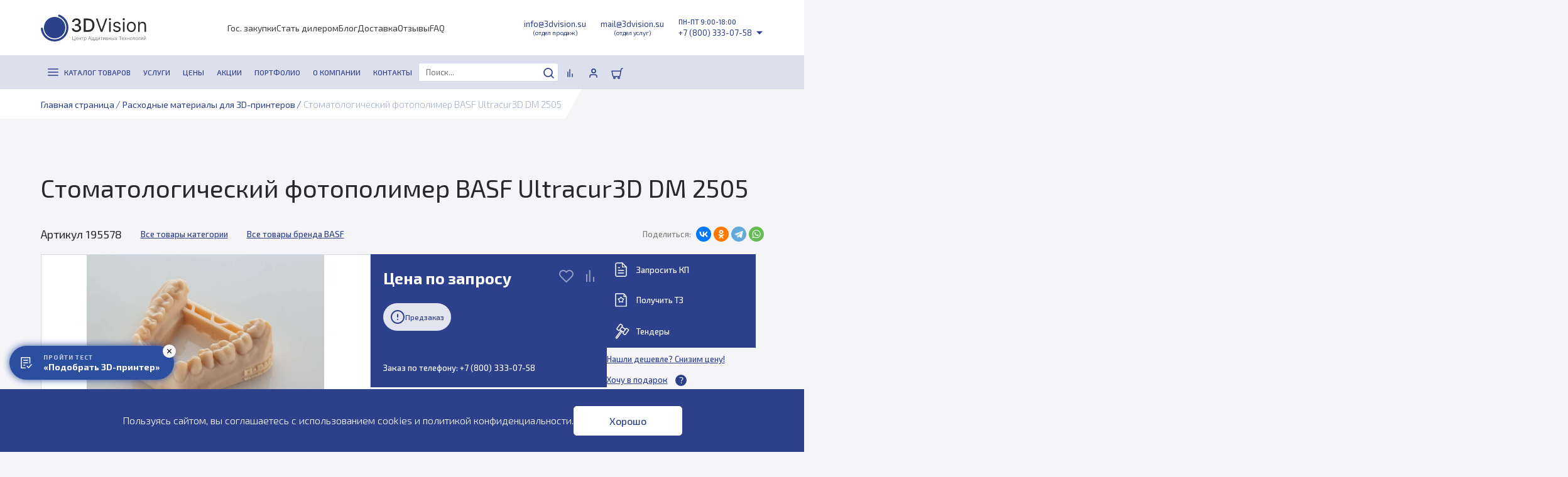

--- FILE ---
content_type: text/html; charset=UTF-8
request_url: https://3dvision.su/product/stomatologicheskiy-fotopolimer-basf-ultracur3d-dm-2505/
body_size: 49330
content:
    <!DOCTYPE html>
    <html lang="ru">
    <head>
        <meta charset="UTF-8">
        <meta name="viewport" content="width=device-width, initial-scale=1.0">
        <title>Стоматологический фотополимер BASF Ultracur3D DM 2505 купить в Москве, Санкт-Петербурге – цена, доставка</title>
		<meta http-equiv="Content-Type" content="text/html; charset=UTF-8" />
<meta name="robots" content="index, follow" />
<meta name="keywords" content="Стоматологический фотополимер BASF Ultracur3D DM 2505" />
<meta name="description" content="Стоматологический фотополимер BASF Ultracur3D DM 2505 купить по выгодной цене в интернет-магазине 3DVision. Широкий ассортимент расходных материалов для 3D печати. Гарантия на продукцию. Заказать Стоматологический фотополимер BASF Ultracur3D DM 2505 с бесплатной доставкой по Москве, Санкт-Петербургу и другим городам России" />
<link rel="canonical" href="https://3dvision.su/product/stomatologicheskiy-fotopolimer-basf-ultracur3d-dm-2505/" />
<link href="/bitrix/js/ui/design-tokens/dist/ui.design-tokens.css?174185746126358" type="text/css"  rel="stylesheet" />
<link href="/bitrix/js/ui/fonts/opensans/ui.font.opensans.css?17418574612555" type="text/css"  rel="stylesheet" />
<link href="/bitrix/js/main/popup/dist/main.popup.bundle.css?176606763631694" type="text/css"  rel="stylesheet" />
<link href="/local/templates/3dvision_2024/components/bitrix/catalog.element/main/style.css?175827786735847" type="text/css"  rel="stylesheet" />
<link href="/local/templates/3dvision_2024/components/bitrix/news.list/reviews/style.css?17418575401285" type="text/css"  rel="stylesheet" />
<link href="/local/templates/3dvision_2024/components/bitrix/catalog.top/main/style.css?17418575403833" type="text/css"  rel="stylesheet" />
<link href="/local/templates/3dvision_2024/components/bitrix/news.list/testimonials/style.css?1741857540945" type="text/css"  rel="stylesheet" />
<link href="/local/templates/3dvision_2024/components/bitrix/catalog.item/.default/style.css?17569143227266" type="text/css"  rel="stylesheet" />
<link href="/local/templates/3dvision_2024/components/sdv/sender.subscribe/catalog_element/style.css?17418575401636" type="text/css"  rel="stylesheet" />
<link href="/local/templates/3dvision_2024/assets/bootstrap/bootstrap.min.css?1741857539217850" type="text/css"  data-template-style="true"  rel="stylesheet" />
<link href="/local/templates/3dvision_2024/css/main.css?176397626620607" type="text/css"  data-template-style="true"  rel="stylesheet" />
<link href="/local/templates/3dvision_2024/css/animation.css?17418575401236" type="text/css"  data-template-style="true"  rel="stylesheet" />
<link href="/local/templates/3dvision_2024/css/header.css?176960164611942" type="text/css"  data-template-style="true"  rel="stylesheet" />
<link href="/local/templates/3dvision_2024/css/footer.css?17655395355968" type="text/css"  data-template-style="true"  rel="stylesheet" />
<link href="/local/templates/3dvision_2024/assets/swiper/swiper-bundle.min.css?174185753915563" type="text/css"  data-template-style="true"  rel="stylesheet" />
<link href="/local/templates/3dvision_2024/assets/slick/slick.css?17418575391776" type="text/css"  data-template-style="true"  rel="stylesheet" />
<link href="/local/templates/3dvision_2024/assets/bootstrap-select/bootstrap-select.min.css?174185753911827" type="text/css"  data-template-style="true"  rel="stylesheet" />
<link href="/local/templates/3dvision_2024/assets/fancybox/fancybox.css?174185753915598" type="text/css"  data-template-style="true"  rel="stylesheet" />
<link href="/local/templates/3dvision_2024/components/bitrix/menu/header_top/style.css?1741857540862" type="text/css"  data-template-style="true"  rel="stylesheet" />
<link href="/local/templates/3dvision_2024/components/bitrix/menu/header_bottom/style.css?17587924465260" type="text/css"  data-template-style="true"  rel="stylesheet" />
<link href="/local/templates/3dvision_2024/components/arturgolubev/search.title/main/style.css?174185754018496" type="text/css"  data-template-style="true"  rel="stylesheet" />
<link href="/local/templates/3dvision_2024/components/bitrix/sale.basket.basket.line/header/style.css?17418575402890" type="text/css"  data-template-style="true"  rel="stylesheet" />
<link href="/local/templates/3dvision_2024/components/bitrix/breadcrumb/breadcrumbs/style.css?17418575401223" type="text/css"  data-template-style="true"  rel="stylesheet" />
<link href="/local/templates/3dvision_2024/components/bitrix/menu/footer_column/style.css?1741857540848" type="text/css"  data-template-style="true"  rel="stylesheet" />
<link href="/local/templates/3dvision_2024/components/bitrix/menu/footer_bottom/style.css?1741857540650" type="text/css"  data-template-style="true"  rel="stylesheet" />
<link href="/local/templates/3dvision_2024/components/bitrix/catalog.compare.list/.default/style.css?17418575401265" type="text/css"  data-template-style="true"  rel="stylesheet" />
<link href="/local/templates/3dvision_2024/styles.css?174185754036" type="text/css"  data-template-style="true"  rel="stylesheet" />
<link href="/local/templates/3dvision_2024/template_styles.css?1741857540217" type="text/css"  data-template-style="true"  rel="stylesheet" />
<script>if(!window.BX)window.BX={};if(!window.BX.message)window.BX.message=function(mess){if(typeof mess==='object'){for(let i in mess) {BX.message[i]=mess[i];} return true;}};</script>
<script>(window.BX||top.BX).message({"JS_CORE_LOADING":"Загрузка...","JS_CORE_NO_DATA":"- Нет данных -","JS_CORE_WINDOW_CLOSE":"Закрыть","JS_CORE_WINDOW_EXPAND":"Развернуть","JS_CORE_WINDOW_NARROW":"Свернуть в окно","JS_CORE_WINDOW_SAVE":"Сохранить","JS_CORE_WINDOW_CANCEL":"Отменить","JS_CORE_WINDOW_CONTINUE":"Продолжить","JS_CORE_H":"ч","JS_CORE_M":"м","JS_CORE_S":"с","JSADM_AI_HIDE_EXTRA":"Скрыть лишние","JSADM_AI_ALL_NOTIF":"Показать все","JSADM_AUTH_REQ":"Требуется авторизация!","JS_CORE_WINDOW_AUTH":"Войти","JS_CORE_IMAGE_FULL":"Полный размер"});</script>

<script src="/bitrix/js/main/core/core.js?1766067699511455"></script>

<script>BX.Runtime.registerExtension({"name":"main.core","namespace":"BX","loaded":true});</script>
<script>BX.setJSList(["\/bitrix\/js\/main\/core\/core_ajax.js","\/bitrix\/js\/main\/core\/core_promise.js","\/bitrix\/js\/main\/polyfill\/promise\/js\/promise.js","\/bitrix\/js\/main\/loadext\/loadext.js","\/bitrix\/js\/main\/loadext\/extension.js","\/bitrix\/js\/main\/polyfill\/promise\/js\/promise.js","\/bitrix\/js\/main\/polyfill\/find\/js\/find.js","\/bitrix\/js\/main\/polyfill\/includes\/js\/includes.js","\/bitrix\/js\/main\/polyfill\/matches\/js\/matches.js","\/bitrix\/js\/ui\/polyfill\/closest\/js\/closest.js","\/bitrix\/js\/main\/polyfill\/fill\/main.polyfill.fill.js","\/bitrix\/js\/main\/polyfill\/find\/js\/find.js","\/bitrix\/js\/main\/polyfill\/matches\/js\/matches.js","\/bitrix\/js\/main\/polyfill\/core\/dist\/polyfill.bundle.js","\/bitrix\/js\/main\/core\/core.js","\/bitrix\/js\/main\/polyfill\/intersectionobserver\/js\/intersectionobserver.js","\/bitrix\/js\/main\/lazyload\/dist\/lazyload.bundle.js","\/bitrix\/js\/main\/polyfill\/core\/dist\/polyfill.bundle.js","\/bitrix\/js\/main\/parambag\/dist\/parambag.bundle.js"]);
</script>
<script>BX.Runtime.registerExtension({"name":"pull.protobuf","namespace":"BX","loaded":true});</script>
<script>BX.Runtime.registerExtension({"name":"rest.client","namespace":"window","loaded":true});</script>
<script>(window.BX||top.BX).message({"pull_server_enabled":"Y","pull_config_timestamp":1766067659,"shared_worker_allowed":"Y","pull_guest_mode":"N","pull_guest_user_id":0,"pull_worker_mtime":1745226673});(window.BX||top.BX).message({"PULL_OLD_REVISION":"Для продолжения корректной работы с сайтом необходимо перезагрузить страницу."});</script>
<script>BX.Runtime.registerExtension({"name":"pull.client","namespace":"BX","loaded":true});</script>
<script>BX.Runtime.registerExtension({"name":"pull","namespace":"window","loaded":true});</script>
<script>BX.Runtime.registerExtension({"name":"fx","namespace":"window","loaded":true});</script>
<script>BX.Runtime.registerExtension({"name":"ui.design-tokens","namespace":"window","loaded":true});</script>
<script>BX.Runtime.registerExtension({"name":"ui.fonts.opensans","namespace":"window","loaded":true});</script>
<script>BX.Runtime.registerExtension({"name":"main.popup","namespace":"BX.Main","loaded":true});</script>
<script>BX.Runtime.registerExtension({"name":"popup","namespace":"window","loaded":true});</script>
<script>(window.BX||top.BX).message({"LANGUAGE_ID":"ru","FORMAT_DATE":"DD.MM.YYYY","FORMAT_DATETIME":"DD.MM.YYYY HH:MI:SS","COOKIE_PREFIX":"BITRIX_SM","SERVER_TZ_OFFSET":"10800","UTF_MODE":"Y","SITE_ID":"s1","SITE_DIR":"\/","USER_ID":"","SERVER_TIME":1770056002,"USER_TZ_OFFSET":0,"USER_TZ_AUTO":"Y","bitrix_sessid":"957dbdf4dd16acdb935b615825a85482"});</script>


<script src="/bitrix/js/pull/protobuf/protobuf.js?1741857460274055"></script>
<script src="/bitrix/js/pull/protobuf/model.js?174185746070928"></script>
<script src="/bitrix/js/rest/client/rest.client.js?174185746017414"></script>
<script src="/bitrix/js/pull/client/pull.client.js?174714425283861"></script>
<script src="/bitrix/js/main/core/core_fx.js?174185745816888"></script>
<script src="/bitrix/js/main/popup/dist/main.popup.bundle.js?1766067897119952"></script>
<script src="/bitrix/js/yandex.metrika/script.js?17418574636603"></script>
<script>
					(function () {
						"use strict";

						var counter = function ()
						{
							var cookie = (function (name) {
								var parts = ("; " + document.cookie).split("; " + name + "=");
								if (parts.length == 2) {
									try {return JSON.parse(decodeURIComponent(parts.pop().split(";").shift()));}
									catch (e) {}
								}
							})("BITRIX_CONVERSION_CONTEXT_s1");

							if (cookie && cookie.EXPIRE >= BX.message("SERVER_TIME"))
								return;

							var request = new XMLHttpRequest();
							request.open("POST", "/bitrix/tools/conversion/ajax_counter.php", true);
							request.setRequestHeader("Content-type", "application/x-www-form-urlencoded");
							request.send(
								"SITE_ID="+encodeURIComponent("s1")+
								"&sessid="+encodeURIComponent(BX.bitrix_sessid())+
								"&HTTP_REFERER="+encodeURIComponent(document.referrer)
							);
						};

						if (window.frameRequestStart === true)
							BX.addCustomEvent("onFrameDataReceived", counter);
						else
							BX.ready(counter);
					})();
				</script>
<script src="https://www.google.com/recaptcha/api.js?render=6LcD-D0eAAAAAIatzw3oWz0BSHEM3XxX40CdvzzM"></script>
<script>window.recaptcha = { siteKey: "6LcD-D0eAAAAAIatzw3oWz0BSHEM3XxX40CdvzzM", tokenLifeTime: 100 };</script>
<script src="/bitrix/js/b01110011.recaptcha/script.js"></script>
<style>.grecaptcha-badge {display: none;}</style>
            <script type="text/javascript">
                window.dataLayerName = 'dataLayer';
                var dataLayerName = window.dataLayerName;
            </script>
            <!-- Yandex.Metrika counter -->
            <script type="text/javascript">
                (function (m, e, t, r, i, k, a) {
                    m[i] = m[i] || function () {
                        (m[i].a = m[i].a || []).push(arguments)
                    };
                    m[i].l = 1 * new Date();
                    k = e.createElement(t), a = e.getElementsByTagName(t)[0], k.async = 1, k.src = r, a.parentNode.insertBefore(k, a)
                })
                (window, document, "script", "https://mc.yandex.ru/metrika/tag.js", "ym");

                ym("18067429", "init", {
                    clickmap: true,
                    trackLinks: true,
                    accurateTrackBounce: true,
                    webvisor: true,
                    ecommerce: dataLayerName,
                    params: {
                        __ym: {
                            "ymCmsPlugin": {
                                "cms": "1c-bitrix",
                                "cmsVersion": "25.750",
                                "pluginVersion": "1.0.10",
                                'ymCmsRip': 1798866161                            }
                        }
                    }
                });

                document.addEventListener("DOMContentLoaded", function() {
                                    });

            </script>
            <!-- /Yandex.Metrika counter -->
                    <script type="text/javascript">
            window.counters = ["18067429"];
        </script>
        
<script>window[window.dataLayerName] = window[window.dataLayerName] || [];</script>



<script src="/local/templates/3dvision_2024/assets/jquery/jquery-3.6.0.min.js?174185753989501"></script>
<script src="/local/templates/3dvision_2024/assets/jquery.maskedinput.min.js?17418575394324"></script>
<script src="/local/templates/3dvision_2024/assets/bootstrap/bootstrap.bundle.min.js?174185753980663"></script>
<script src="/local/templates/3dvision_2024/assets/swiper/swiper-bundle.min.js?1741857539135912"></script>
<script src="/local/templates/3dvision_2024/assets/slick/slick.min.js?174185753942863"></script>
<script src="/local/templates/3dvision_2024/assets/bootstrap-select/bootstrap-select.min.js?174185753957744"></script>
<script src="/local/templates/3dvision_2024/assets/filestyle/bootstrap-filestyle.min.js?17418575398152"></script>
<script src="/local/templates/3dvision_2024/assets/fancybox/fancybox.umd.js?1741857539105639"></script>
<script src="/local/templates/3dvision_2024/js/jquery.sticky.js?174185754010085"></script>
<script src="/local/templates/3dvision_2024/js/main.js?176397613243873"></script>
<script src="/local/templates/3dvision_2024/components/bitrix/menu/header_bottom/script.js?1741857540470"></script>
<script src="/bitrix/components/arturgolubev/search.title/script.js?17418574479674"></script>
<script src="/local/templates/3dvision_2024/components/arturgolubev/search.title/main/script.js?174185754010611"></script>
<script src="/local/templates/3dvision_2024/components/bitrix/sale.basket.basket.line/header/script.js?17418575405335"></script>
<script src="/local/templates/3dvision_2024/components/bitrix/catalog.compare.list/.default/script.js?17418575403491"></script>
<script src="/local/templates/3dvision_2024/components/bitrix/catalog.element/main/script.js?1756914322122206"></script>
<script src="/local/templates/3dvision_2024/components/bitrix/catalog.item/.default/script.js?174185754063917"></script>

        <link href="/images/favicon_3DVision.svg" rel="shortcut icon" type="image/svg"/>
        <link rel="preconnect" href="https://fonts.googleapis.com">
        <link rel="preconnect" href="https://fonts.gstatic.com" crossorigin>
        <link
                href="https://fonts.googleapis.com/css2?family=Exo+2:ital,wght@0,100;0,200;0,300;0,400;0,500;0,600;0,700;0,800;0,900;1,100;1,200;1,300;1,400;1,500;1,600;1,700;1,800;1,900&family=Roboto:ital,wght@0,100;0,300;0,400;0,500;0,700;0,900;1,100;1,300;1,400;1,500;1,700;1,900&display=swap"
                rel="stylesheet">
        <link href="https://fonts.googleapis.com/css2?family=Inter:wght@100..900&display=swap" rel="stylesheet">
        <!-- Marquiz script start -->
        <script>
            var marquizScript = document.createElement('script');
            marquizScript.async = true;
            marquizScript.src = '//script.marquiz.ru/v2.js';
            document.head.insertBefore(marquizScript, document.head.firstElementChild);

            var url = window.location.href;
            if (url.indexOf('3dvision.su/3d-printers/') != -1) {
                marquizScript.onload = function () {
                    if (document.readyState !== 'loading') Marquiz.init({
                        host: '//quiz.marquiz.ru',
                        region: 'eu',
                        id: '6290cd7b2a400d004fd48480',
                        autoOpen: 40,
                        autoOpenFreq: 'once',
                        openOnExit: false,
                        disableOnMobile: false
                    });
                    else {
                        document.addEventListener("DOMContentLoaded", function () {
                            Marquiz.init({
                                host: '//quiz.marquiz.ru',
                                region: 'eu',
                                id: '6290cd7b2a400d004fd48480',
                                autoOpen: 40,
                                autoOpenFreq: 'once',
                                openOnExit: false,
                                disableOnMobile: false
                            });
                        });
                    }
                };
            }
        </script>
        <!-- Marquiz script end -->
        <script type="application/ld+json">
            {
                "@context": "https://schema.org",
                "@type": "LocalBusiness",
                "name": "3DVision",
                "url": "https://3dvision.su",
                "logo": "https://3dvision.su/local/templates/3dvision_2024/images/logo.svg",
                "telephone": [
                    "+7 (800) 333-07-58",
                    "+7 (495) 662-98-58",
                    "+7 (812) 385-72-92"
                ],
                "email": [
                    "distributing@3dvision.su",
                    "prototyping@3dvision.su"
                ],
                "address": [
                    {
                        "@type": "PostalAddress",
                        "streetAddress": "ул. Оптиков д. 30, стр. 1, пом. 1-Н",
                        "addressLocality": "Санкт-Петербург",
                        "postalCode": "197345",
                        "addressCountry": "Россия"
                    },
                    {
                        "@type": "PostalAddress",
                        "streetAddress": "4922-й проезд, 4 ст5, комната 52",
                        "addressLocality": "Москва, Зеленоград, район Старое Крюково",
                        "postalCode": "123423",
                        "addressCountry": "Россия"
                    }
                ],
                "openingHours": "Mo-Fr 10:00-18:00",
                "openingHoursSpecification": {
                    "@type": "OpeningHoursSpecification",
                    "dayOfWeek": [
                        "Saturday",
                        "Sunday"
                    ],
                    "opens": "10:00",
                    "closes": "18:00",
                    "description": "По предварительному согласованию"
                },
                "contactPoint": [
                    {
                        "@type": "ContactPoint",
                        "telephone": "+7 (800) 333-07-58",
                        "contactType": "sales",
                        "email": "distributing@3dvision.su",
                        "areaServed": "RU"
                    },
                    {
                        "@type": "ContactPoint",
                        "telephone": "+7 (495) 662-98-58",
                        "contactType": "customer service",
                        "areaServed": "RU"
                    },
                    {
                        "@type": "ContactPoint",
                        "telephone": "+7 (812) 385-72-92",
                        "contactType": "prototyping services",
                        "email": "prototyping@3dvision.su",
                        "areaServed": "RU"
                    }
                ]
            }
        </script>
		    </head>
<body>
    <!-- Roistat Counter Start -->
    <script>
        (function (w, d, s, h, id) {
            w.roistatProjectId = id;
            w.roistatHost = h;
            var p = d.location.protocol == "https:" ? "https://" : "http://";
            var u = /^.*roistat_visit=[^;]+(.*)?$/.test(d.cookie) ? "/dist/module.js" : "/api/site/1.0/" + id + "/init?referrer=" + encodeURIComponent(d.location.href);
            var js = d.createElement(s);
            js.charset = "UTF-8";
            js.async = 1;
            js.src = p + h + u;
            var js2 = d.getElementsByTagName(s)[0];
            js2.parentNode.insertBefore(js, js2);
        })(window, document, 'script', 'cloud.roistat.com', '795b1c5f7b83bef6c13606c1b526e57c');
    </script>
    <!-- Roistat Counter End -->
    <!-- BEGIN JIVOSITE INTEGRATION WITH ROISTAT -->
    <script type='text/javascript'>
        var getCookie = window.getCookie = function (name) {
            var matches = document.cookie.match(new RegExp("(?:^|; )" + name.replace(/([\.$?*|{}\(\)\[\]\\\/\+^])/g, '\\$1') + "=([^;]*)"));
            return matches ? decodeURIComponent(matches[1]) : 'nocookie';
        };

        function jivo_onLoadCallback() {
            var visit = getCookie('roistat_visit');
            if (visit === 'nocookie') {
                window.onRoistatAllModulesLoaded = function () {
                    window.roistat.registerOnVisitProcessedCallback(function () {
                        jivo_api.setUserToken(window.roistat.getVisit());
                    });
                };
            } else {
                jivo_api.setUserToken(visit);
            }
        }
    </script>
    <!-- END JIVOSITE INTEGRATION WITH ROISTAT -->
    <header>
        <div class="headerTop">
            <div class="container">

                <a href="/" class="headerTop__logo">
                    <img src="/local/templates/3dvision_2024/images/logo.svg" alt="">
                </a>

                <div class="headerTop__menu">
				    
<ul class="headerTop__menu">

			<li><a href="/tender/">Гос. закупки</a></li>
		
			<li><a href="/stat-dilerom/">Стать дилером</a></li>
		
			<li><a href="/blog/">Блог</a></li>
		
			<li><a href="/delivery/">Доставка</a></li>
		
			<li><a href="/otzivy/">Отзывы</a></li>
		
			<li><a href="/faq/">FAQ</a></li>
		

</ul>
                </div>

                <div class="headerTop__contacts">

                    <div class="headerTop__mailBlock headerTop__mailBlock--sales">
					    <a href="mailto:distributing@3dvision.su"><span>info@3dvision.su</span><span>(отдел продаж)</span></a>                    </div>

                    <div class="headerTop__mailBlock headerTop__mailBlock--service">
					    <a href="mailto:prototyping@3dvision.su"><span>mail@3dvision.su</span><span>(отдел услуг)</span></a>                    </div>

                    <div class="headerTop__info headerTop__info--phones">
                        <div class="headerTop__worktime">ПН-ПТ 9:00-18:00</div>
                        <div class="headerTop__phoneBlock">
						    <a href="tel:+78003330758">+7 (800) 333-07-58</a>
                            <svg xmlns="http://www.w3.org/2000/svg" width="12" height="6" viewBox="0 0 12 6" fill="none">
                                <path d="M6 6L11.1962 0.75H0.803848L6 6Z" fill="#2D408B"/>
                            </svg>

                            <div class="headerTop__phonePopup">
                                <ul>
								        <li><a href="tel:+78003330758">+7 (800) 333-07-58</a></li>
    <li><a href="tel:+78123857292">+7 (812) 385-72-92</a></li>
	    <li>
        <a class="button button_primary"
           href="javascript:void(0);"
           data-modal="true"
           data-webform="1"
        >Заказать звонок</a>
    </li>
	                                </ul>
                            </div>
                        </div>
                    </div>

                </div>
            </div>
        </div>
        <div class="headerBottom">
            <div class="container">
                <div class="headerBottom__leftSide">
					
    <ul class="headerBottom__menu" itemscope itemtype="https://schema.org/SiteNavigationElement">
        <li class="headerBottom__item headerBottom__item_parent headerBottom__item_1st">
            <a href="javascript:void(0);" class="root-item" data-modal="true" data-menu="true" itemprop="url">
                <svg xmlns="http://www.w3.org/2000/svg" width="20" height="20" viewBox="0 0 20 20" fill="none">
                    <path d="M2 10H17" stroke="#2D408B" stroke-width="1.725" stroke-linecap="round"
                          stroke-linejoin="round"></path>
                    <path d="M2 5H17" stroke="#2D408B" stroke-width="1.725" stroke-linecap="round"
                          stroke-linejoin="round"></path>
                    <path d="M2 15H17" stroke="#2D408B" stroke-width="1.725" stroke-linecap="round"
                          stroke-linejoin="round"></path>
                </svg>
                <span itemprop="name">Каталог товаров</span>
            </a>
            <ul class="categoryList" itemscope itemtype="https://schema.org/SiteNavigationElement">
                <li class="headerBottom__item headerBottom__item_parent">
                    <a href="/3d-printers/" itemprop="url">
                        <span class="headerBottom__itemImage">
                            <svg width="31" height="30" viewBox="0 0 31 30" fill="none"
                                 xmlns="http://www.w3.org/2000/svg">
                            <path d="M1 2V28C1 28.5523 1.44772 29 2 29H29C29.5523 29 30 28.5523 30 28V2C30 1.44772 29.5523 1 29 1H2C1.44772 1 1 1.44771 1 2Z"
                                  stroke="white" stroke-width="1.7" stroke-linejoin="round"/>
                            <path d="M12 1V9.04006C12 9.33199 12.1276 9.60934 12.3492 9.79932L14.8492 11.9422C15.2237 12.2632 15.7763 12.2632 16.1508 11.9422L18.6508 9.79932C18.8724 9.60934 19 9.33199 19 9.04007V1"
                                  stroke="white" stroke-width="1.7" stroke-linejoin="round"/>
                            <path d="M1.5 8.5H29.5" stroke="white" stroke-width="1.7" stroke-linejoin="round"/>
                            <path d="M1.5 4.5H11.5" stroke="white" stroke-width="1.7" stroke-linejoin="round"/>
                            <path d="M19.5 4.5H29.5" stroke="white" stroke-width="1.7" stroke-linejoin="round"/>
                            <g clip-path="url(#clip0_377_29440)">
                            <circle cx="15.3914" cy="22.3914" r="6.43671" transform="rotate(180 15.3914 22.3914)"
                                    fill="white"/>
                            <path d="M7.62756 22.3914C7.28097 22.3914 6.99756 22.6727 7.02345 23.0184C7.12382 24.358 7.54469 25.6572 8.25447 26.8049C9.07455 28.131 10.2479 29.2024 11.6428 29.8989C13.0378 30.5954 14.5992 30.8895 16.1519 30.7482C17.7047 30.6069 19.1874 30.0357 20.4337 29.0988C21.68 28.1619 22.6406 26.8963 23.2078 25.444C23.775 23.9916 23.9263 22.41 23.6448 20.8764C23.3634 19.3429 22.6602 17.9181 21.6142 16.7618C20.7089 15.7611 19.5777 14.9958 18.3187 14.5272C17.9939 14.4063 17.6449 14.6003 17.5486 14.9333C17.4523 15.2662 17.6454 15.6116 17.9686 15.7368C19.0041 16.1378 19.9346 16.7761 20.6834 17.6039C21.573 18.5872 22.171 19.7989 22.4103 21.103C22.6497 22.4072 22.521 23.7523 22.0386 24.9874C21.5563 26.2225 20.7393 27.2988 19.6795 28.0956C18.6196 28.8923 17.3587 29.378 16.0382 29.4982C14.7177 29.6184 13.3898 29.3683 12.2035 28.776C11.0172 28.1837 10.0194 27.2725 9.32196 26.1448C8.73488 25.1955 8.38022 24.1243 8.2827 23.0181C8.25226 22.6729 7.97415 22.3914 7.62756 22.3914Z"
                                  fill="white"/>
                            </g>
                            <defs>
                            <clipPath id="clip0_377_29440">
                            <rect x="7" y="12" width="16.7827" height="16.7827" rx="4" fill="white"/>
                            </clipPath>
                            </defs>
                        </svg>
                        </span>
                        <span class="headerBottom__itemLink" itemprop="name">3D-принтеры</>
                    </a>
                    <svg xmlns="http://www.w3.org/2000/svg" width="24" height="24" viewBox="0 0 24 24" fill="none">
                        <path d="M9 18L15 12L9 6" stroke="white" stroke-width="2" stroke-linecap="round"
                              stroke-linejoin="round"></path>
                    </svg>
                    <ul class="categoryChildList" itemscope itemtype="https://schema.org/SiteNavigationElement">
                        <li class="headerBottom__item">
                            <ul>
                                <li><span>Категория</span></li>
                                <li><a href="/3d-printers/personal/" itemprop="url"><span
                                                itemprop="name">Персональные</span></a></li>
                                <li><a href="/3d-printers/industrial/" itemprop="url"><span
                                                itemprop="name">Промышленные</span></a></li>
                                <li><a href="/3d-printers/professional/" itemprop="url"><span itemprop="name">Профессиональные</span></a>
                                </li>
	                                                        </ul>
                        </li>
                        <li class="headerBottom__item">
                            <ul>
                                <li><span>Технология</span></li>
                                <li><a href="/3d-printers/sla/" itemprop="url"><span itemprop="name">SLA</span></a></li>
                                <li><a href="/3d-printers/slm/" itemprop="url"><span itemprop="name">SLM</span></a></li>
                                <li><a href="/3d-printers/fdm/" itemprop="url"><span itemprop="name">FDM</span></a></li>
                                <li><a href="/3d-printers/sls/" itemprop="url"><span itemprop="name">SLS</span></a></li>
                                <li><a href="/3d-printers/lcd/" itemprop="url"><span itemprop="name">LCD/DLP</span></a>
                                </li>
                            </ul>
                        </li>
                        <li class="headerBottom__item">
                            <ul>
                                <li><span>Особенности</span></li>
                                <li><a href="/3d-printers/3d-printer-s-bolshoy-oblastyu-pechati/" itemprop="url"><span
                                                itemprop="name">Большие</span></a></li>
                                <li><a href="/3d-printers/3d-printer-s-dvumya-ekstruderami/" itemprop="url"><span
                                                itemprop="name">Два экструдера</span></a></li>
                                <li><a href="/3d-printers/3d-printer-zakrytyy-korpus/" itemprop="url"><span
                                                itemprop="name">Закрытый корпус</span></a></li>
                                <li><a href="/3d-printers/po-plastiku/" itemprop="url"><span
                                                itemprop="name">По пластику</span></a></li>
                                <li><a href="/3d-printers/fotopolimernye/" itemprop="url"><span itemprop="name">Фотополимерные</span></a>
                                </li>
                                <li><a href="/3d-printers/tsvetnye-3d-printery/" itemprop="url"><span itemprop="name">Цветные</span></a>
                                </li>
                            </ul>
                        </li>
						                        <li class="submenu-bg"><img src="/local/templates/3dvision_2024/images/submenu-bg-1.svg" alt="">
                        </li>
                    </ul>
                </li>
                <li class="headerBottom__item headerBottom__item_parent">
                    <a href="/3d-skaner/" itemprop="url">
                        <span class="headerBottom__itemImage">
                            <svg width="31" height="31" viewBox="0 0 31 31" fill="none"
                                 xmlns="http://www.w3.org/2000/svg">
                                <path d="M1 29.5H29.5V23H5V2H1V29.5Z" stroke="white" stroke-width="1.7"
                                      stroke-linecap="round" stroke-linejoin="round"/>
                                <path d="M5.5 6H8.5V16.5H5.5" stroke="white" stroke-width="1.7" stroke-linecap="round"
                                      stroke-linejoin="round"/>
                                <g clip-path="url(#clip0_377_29497)">
                                <circle cx="19.5" cy="11.5" r="5.75298" transform="rotate(180 19.5 11.5)" fill="white"/>
                                <path d="M12.5609 11.5C12.2511 11.5 11.9978 11.7515 12.021 12.0604C12.1107 13.2577 12.4868 14.4189 13.1212 15.4448C13.8542 16.63 14.9029 17.5876 16.1496 18.2101C17.3964 18.8326 18.792 19.0954 20.1798 18.9691C21.5676 18.8428 22.8928 18.3323 24.0067 17.495C25.1206 16.6576 25.9792 15.5264 26.4861 14.2284C26.9931 12.9303 27.1283 11.5167 26.8768 10.146C26.6252 8.77535 25.9967 7.50189 25.0618 6.46847C24.2527 5.57404 23.2417 4.89003 22.1164 4.47117C21.8261 4.36311 21.5141 4.53656 21.4281 4.83414C21.342 5.13172 21.5146 5.4404 21.8035 5.55228C22.729 5.91071 23.5606 6.48124 24.2299 7.22105C25.025 8.0999 25.5594 9.18288 25.7734 10.3485C25.9874 11.5142 25.8723 12.7164 25.4412 13.8203C25.0101 14.9242 24.2799 15.8862 23.3326 16.5983C22.3853 17.3104 21.2584 17.7445 20.0781 17.8519C18.8979 17.9594 17.7111 17.7358 16.6508 17.2064C15.5905 16.677 14.6986 15.8627 14.0753 14.8547C13.5506 14.0062 13.2336 13.0488 13.1464 12.0602C13.1192 11.7516 12.8707 11.5 12.5609 11.5Z"
                                      fill="white"/>
                                </g>
                                <path d="M10 4V1H28" stroke="white" stroke-width="1.7" stroke-linecap="round"
                                      stroke-linejoin="round"/>
                                <defs>
                                <clipPath id="clip0_377_29497">
                                <rect x="12" y="4" width="15" height="15" rx="3.57511" fill="white"/>
                                </clipPath>
                                </defs>
                            </svg>
                        </span>
                        <span class="headerBottom__itemLink" itemprop="name">3D-сканеры</span>
                    </a>
                    <svg xmlns="http://www.w3.org/2000/svg" width="24" height="24" viewBox="0 0 24 24" fill="none">
                        <path d="M9 18L15 12L9 6" stroke="white" stroke-width="2" stroke-linecap="round"
                              stroke-linejoin="round"></path>
                    </svg>
                    <ul class="categoryChildList" itemscope itemtype="https://schema.org/SiteNavigationElement">
                        <li class="headerBottom__item">
                            <ul>
                                <li><span>Категория</span></li>
                                <li><a href="/3d-skaner/professional/" itemprop="url"><span itemprop="name">Профессиональные</span></a>
                                </li>
                                <li><a href="/3d-skaner/industrial/" itemprop="url"><span
                                                itemprop="name">Промышленные</span></a></li>
                                <li><a href="/3d-skaner/kim-i-lazernye-trekery/" itemprop="url"><span
                                                itemprop="name">КИМ и лазерные трекеры</span></a></li>
                            </ul>
                        </li>
                        <li class="headerBottom__item">
                            <ul>
                                <li><span>Тип сканера</span></li>
                                <li><a href="/3d-skaner/statsionarnye/" itemprop="url"><span itemprop="name">Стационарные</span></a>
                                </li>
                                <li><a href="/3d-skaner/ruchnye/" itemprop="url"><span itemprop="name">Ручные</span></a>
                                </li>
                            </ul>
                        </li>
                        <li class="submenu-bg"><img src="/local/templates/3dvision_2024/images/submenu-bg-2.svg" alt="">
                        </li>
                    </ul>
                </li>
                <li class="headerBottom__item headerBottom__item_parent">
                    <a href="/roboty/" itemprop="url">
                        <span class="headerBottom__itemImage">
                            <svg width="31" height="29" viewBox="0 0 31 29" fill="none"
                                 xmlns="http://www.w3.org/2000/svg">
                                <path d="M7 27.8115V25.3115H20V27.8115H7Z" stroke="white" stroke-width="1.7"
                                      stroke-linejoin="round"/>
                                <path d="M10.5 24.8115V22.3115L13.5 20.3115L17.5 22.3115V24.8115" stroke="white"
                                      stroke-width="1.7" stroke-linejoin="round"/>
                                <path d="M13.5 20.3115L20 14.3115" stroke="white" stroke-width="1.7"
                                      stroke-linejoin="round"/>
                                <path d="M17.5 21.8115L23 16.5" stroke="white" stroke-width="1.7"
                                      stroke-linejoin="round"/>
                                <rect x="19.0719" y="3.20208" width="13.9176" height="6.6162" rx="3.3081"
                                      transform="rotate(45.1338 19.0719 3.20208)" stroke="white" stroke-width="1.7"/>
                                <path d="M16.5 5.5H10.5" stroke="white" stroke-width="1.7" stroke-linejoin="round"/>
                                <path d="M16 9H10.5" stroke="white" stroke-width="1.7" stroke-linejoin="round"/>
                                <path d="M10 10V4.5H6.5V10H10Z" stroke="white" stroke-width="1.7"
                                      stroke-linejoin="round"/>
                                <path d="M7.44683 4.64537C7.80325 4.95088 8.33986 4.9096 8.64537 4.55317C8.95088 4.19675 8.9096 3.66014 8.55317 3.35463L7.44683 4.64537ZM4.5 1L5.05317 0.354632C4.7563 0.100168 4.32412 0.0810584 4.00595 0.308327L4.5 1ZM8.55317 3.35463L5.05317 0.354632L3.94683 1.64537L7.44683 4.64537L8.55317 3.35463ZM4.00595 0.308327L0.505948 2.80833L1.49405 4.19167L4.99405 1.69167L4.00595 0.308327Z"
                                      fill="white"/>
                                <path d="M7.44683 9.85463C7.80325 9.54912 8.33986 9.5904 8.64537 9.94683C8.95088 10.3033 8.9096 10.8399 8.55317 11.1454L7.44683 9.85463ZM4.5 13.5L5.05317 14.1454C4.7563 14.3998 4.32412 14.4189 4.00595 14.1917L4.5 13.5ZM8.55317 11.1454L5.05317 14.1454L3.94683 12.8546L7.44683 9.85463L8.55317 11.1454ZM4.00595 14.1917L0.505948 11.6917L1.49405 10.3083L4.99405 12.8083L4.00595 14.1917Z"
                                      fill="white"/>
                                <circle cx="19" cy="8" r="1" fill="white"/>
                                <circle cx="24" cy="13" r="1" fill="white"/>
                            </svg>
                        </span>
                        <span class="headerBottom__itemLink" itemprop="name">Роботы</span>
                    </a>
                    <svg xmlns="http://www.w3.org/2000/svg" width="24" height="24" viewBox="0 0 24 24" fill="none">
                        <path d="M9 18L15 12L9 6" stroke="white" stroke-width="2" stroke-linecap="round"
                              stroke-linejoin="round"></path>
                    </svg>
                    <ul class="categoryChildList" itemscope itemtype="https://schema.org/SiteNavigationElement">
                        <li class="headerBottom__item">
                            <ul>
                                <li><span>&nbsp;</span></li>
                                <li><a href="/roboty/roboty-dlya-pokraski/" itemprop="url"><span itemprop="name">Для покраски</span></a>
                                </li>
                                <li><a href="/roboty/svarochnye-roboty/" itemprop="url"><span
                                                itemprop="name">Для сварки</span></a></li>
                                <li><a href="/roboty/roboty-dlya-sborki/" itemprop="url"><span itemprop="name">Для сборки</span></a>
                                </li>
                                <li><a href="/roboty/roboty-dlya-palletirovaniya/" itemprop="url"><span itemprop="name">Для паллетирования</span></a>
                                </li>
                            </ul>
                        </li>
                        <li class="headerBottom__item">
                            <ul>
                                <li><span>&nbsp;</span></li>
                                <li><a href="/roboty/kollaborativnye-roboty/" itemprop="url"><span itemprop="name">Коллаборативные роботы</span></a>
                                </li>
                                <li><a href="/roboty/roboty-dlya-chistyh-pomescheniy/" itemprop="url"><span
                                                itemprop="name">Для чистых помещений</span></a></li>
                            </ul>
                        </li>
                        <li class="submenu-bg"><img src="/local/templates/3dvision_2024/images/submenu-bg-3.svg" alt="">
                        </li>
                    </ul>
                </li>
                <li class="headerBottom__item headerBottom__item_parent">
                    <a href="/material/" itemprop="url">
                        <span class="headerBottom__itemImage">
                            <svg width="30" height="30" viewBox="0 0 30 30" fill="none"
                                 xmlns="http://www.w3.org/2000/svg" xmlns:xlink="http://www.w3.org/1999/xlink">
                            <rect width="30" height="30" fill="url(#pattern0_377_29477)"/>
                            <defs>
                            <pattern id="pattern0_377_29477" patternContentUnits="objectBoundingBox" width="1"
                                     height="1">
                            <use xlink:href="#image0_377_29477" transform="scale(0.00961538)"/>
                            </pattern>
                            <image id="image0_377_29477" width="104" height="104"
                                   xlink:href="[data-uri]"/>
                            </defs>
                            </svg>
                        </span>
                        <span class="headerBottom__itemLink" itemprop="name">Расходные материалы</span>
                    </a>
                    <svg xmlns="http://www.w3.org/2000/svg" width="24" height="24" viewBox="0 0 24 24" fill="none">
                        <path d="M9 18L15 12L9 6" stroke="white" stroke-width="2" stroke-linecap="round"
                              stroke-linejoin="round"></path>
                    </svg>
                    <ul class="categoryChildList" itemscope itemtype="https://schema.org/SiteNavigationElement">
                        <li class="headerBottom__item headerBottom__item_parent">
                            <ul>
                                <li><span>&nbsp;</span></li>
                                <li><a href="/material/table/" itemprop="url"><span itemprop="name">Для персонального оборудования</span></a>
                                </li>
                                <li><a href="/material/professional/" itemprop="url"><span itemprop="name">Для профессионального оборудования</span></a>
                                </li>
                                <li><a href="/material/dlya-promyshlennogo-oborudovaniya/" itemprop="url"><span
                                                itemprop="name">Для промышленного
                                                оборудования</span></a></li>
								                                <li><a href="/material/plastik-dlya-3d-printera/" itemprop="url"><span itemprop="name">Пластик для 3D-печати</span></a>
                                </li>
                            </ul>
                        </li>
                        <li class="submenu-bg"><img src="/local/templates/3dvision_2024/images/submenu-bg-4.svg" alt="">
                        </li>
                    </ul>
                </li>
                <li class="headerBottom__item headerBottom__item_parent">
                    <a href="/chpu/" itemprop="url">
                        <span class="headerBottom__itemImage">
                            <svg width="30" height="28" viewBox="0 0 30 28" fill="none"
                                 xmlns="http://www.w3.org/2000/svg">
                                <path d="M2 1H9C9.55229 1 10 1.44772 10 2V15.5C10 16.0523 10.4477 16.5 11 16.5H24.5C25.0523 16.5 25.5 16.0523 25.5 15.5V5C25.5 4.44772 25.9477 4 26.5 4H27.5C28.0523 4 28.5 4.44772 28.5 5V25.5C28.5 26.0523 28.0523 26.5 27.5 26.5H2C1.44772 26.5 1 26.0523 1 25.5V2C1 1.44772 1.44772 1 2 1Z"
                                      stroke="white" stroke-width="1.7" stroke-linejoin="round"/>
                                <path d="M10 5H13V10H10" stroke="white" stroke-width="1.7" stroke-linejoin="round"/>
                                <path d="M25 5H23V10H25" stroke="white" stroke-width="1.7" stroke-linejoin="round"/>
                                <path d="M23 6H13.5" stroke="white" stroke-width="1.7"/>
                                <path d="M13.5 9H22.5" stroke="white" stroke-width="1.7"/>
                            </svg>
                        </span>
                        <span class="headerBottom__itemLink" itemprop="name">Станки с ЧПУ</span>
                    </a>
                    <svg xmlns="http://www.w3.org/2000/svg" width="24" height="24" viewBox="0 0 24 24" fill="none">
                        <path d="M9 18L15 12L9 6" stroke="white" stroke-width="2" stroke-linecap="round"
                              stroke-linejoin="round"></path>
                    </svg>
                    <ul class="categoryChildList" itemscope itemtype="https://schema.org/SiteNavigationElement">
                        <li class="headerBottom__item">
                            <ul>
                                <li><span>&nbsp;</span></li>
                                <li><a href="/chpu/tokarnye-stanki/" itemprop="url"><span
                                                itemprop="name">Токарные</span></a></li>
                                <li><a href="/chpu/frezernye-stanki/" itemprop="url"><span
                                                itemprop="name">Фрезерные</span></a></li>
                                <li><a href="/chpu/lazernye-stanki/" itemprop="url"><span
                                                itemprop="name">Лазерные</span></a></li>
                            </ul>
                        </li>
                        <li class="submenu-bg"><img src="/local/templates/3dvision_2024/images/submenu-bg-5.svg" alt="">
                        </li>
                    </ul>
                </li>
                <li class="headerBottom__item headerBottom__item_parent">
                    <a href="/vakuumnye-litevye-mashiny/" itemprop="url">
                        <span class="headerBottom__itemImage">
                            <img src="/upload/dev2fun.imagecompress/webp/local/templates/3dvision_2024/images/menu/vakum.webp" alt="">
                        </span>
                        <span class="headerBottom__itemLink" itemprop="name">Оборудование и материалы для вакуумного литья</span>
                    </a>
                    <svg xmlns="http://www.w3.org/2000/svg" width="24" height="24" viewBox="0 0 24 24" fill="none">
                        <path d="M9 18L15 12L9 6" stroke="white" stroke-width="2" stroke-linecap="round"
                              stroke-linejoin="round"></path>
                    </svg>
                    <ul class="categoryChildList" itemscope itemtype="https://schema.org/SiteNavigationElement">
                        <li class="headerBottom__item">
                            <ul>
                                <li><span>&nbsp;</span></li>
                                <li><a href="/vakuumnye-litevye-mashiny/" itemprop="url"><span itemprop="name">Вакуумные литьевые
                                            машины</span></a></li>
								                            </ul>
                        </li>
                        <li class="submenu-bg"><img src="/local/templates/3dvision_2024/images/submenu-bg-6.svg" alt="">
                        </li>
                    </ul>
                </li>
                <li class="headerBottom__item headerBottom__item_parent">
                    <a href="/aksessuary-i-prochee-oborudovanie/" itemprop="url">
                        <span class="headerBottom__itemImage">
                            <svg width="30" height="31" viewBox="0 0 30 31" fill="none"
                                 xmlns="http://www.w3.org/2000/svg">
                                <path d="M27.4998 1H1.9165L1.1665 23.2081V29.4296H28.7915V23.2081L27.4998 1Z"
                                      stroke="white" stroke-width="1.7" stroke-linejoin="round"/>
                                <path d="M1 23.2891H29" stroke="white" stroke-width="1.7" stroke-linejoin="round"/>
                                <path d="M12.1665 4.354V21.4767H17.6665V4.354H12.1665Z" stroke="white"
                                      stroke-width="1.7" stroke-linejoin="round"/>
                                <ellipse cx="16.4" cy="8.84455" rx="1.4" ry="1.2386" fill="white"/>
                                <ellipse cx="13.6002" cy="7.19319" rx="1.4" ry="1.2386" fill="white"/>
                                <ellipse cx="13.6002" cy="12.973" rx="1.4" ry="1.2386" fill="white"/>
                                <ellipse cx="15.4664" cy="17.1019" rx="1.4" ry="1.2386" fill="white"/>
                            </svg>
                        </span>
                        <span class="headerBottom__itemLink" itemprop="name">Аксессуары и прочее оборудование</span>
                    </a>
					                </li>
                <li class="headerBottom__item">
                    <a href="/programmnoe-obespechenie/" itemprop="url">
                        <span class="headerBottom__itemImage">
                            <svg width="30" height="26" viewBox="0 0 30 26" fill="none"
                                 xmlns="http://www.w3.org/2000/svg">
                                <g clip-path="url(#clip0_377_29484)">
                                <circle cx="22.3914" cy="14.3914" r="6.43671" transform="rotate(180 22.3914 14.3914)"
                                        fill="white"/>
                                <path d="M14.6276 14.3914C14.281 14.3914 13.9976 14.6727 14.0235 15.0184C14.1238 16.358 14.5447 17.6572 15.2545 18.8049C16.0745 20.131 17.2479 21.2024 18.6428 21.8989C20.0378 22.5954 21.5992 22.8895 23.1519 22.7482C24.7047 22.6069 26.1874 22.0357 27.4337 21.0988C28.68 20.1619 29.6406 18.8963 30.2078 17.444C30.775 15.9916 30.9263 14.41 30.6448 12.8764C30.3634 11.3429 29.6602 9.91809 28.6142 8.76184C27.7089 7.76111 26.5777 6.99581 25.3187 6.52717C24.9939 6.40626 24.6449 6.60033 24.5486 6.93328C24.4523 7.26622 24.6454 7.61159 24.9686 7.73676C26.0041 8.13779 26.9346 8.77613 27.6834 9.60387C28.573 10.5872 29.171 11.7989 29.4103 13.103C29.6497 14.4072 29.521 15.7523 29.0386 16.9874C28.5563 18.2225 27.7393 19.2988 26.6795 20.0956C25.6196 20.8923 24.3587 21.378 23.0382 21.4982C21.7177 21.6184 20.3898 21.3683 19.2035 20.776C18.0172 20.1837 17.0194 19.2725 16.322 18.1448C15.7349 17.1955 15.3802 16.1243 15.2827 15.0181C15.2523 14.6729 14.9742 14.3914 14.6276 14.3914Z"
                                      fill="white"/>
                                </g>
                                <rect x="0.85" y="0.85" width="28.3" height="20.3" rx="3.15" stroke="white"
                                      stroke-width="1.7"/>
                                <path d="M8 25H22.5" stroke="white" stroke-width="1.7"/>
                                <defs>
                                <clipPath id="clip0_377_29484">
                                <rect x="12" y="4" width="16.7827" height="16.7827" rx="4" fill="white"/>
                                </clipPath>
                                </defs>
                            </svg>
                        </span>
                        <span class="headerBottom__itemLink" itemprop="name">Программное обеспечение</span>
                    </a>
                </li>
            </ul>
        </li>
        <li class="headerBottom__item headerBottom__item_1st">
            <a href="/services/" itemprop="url"><span itemprop="name">Услуги</span></a>
            <ul class="categoryList" itemscope itemtype="https://schema.org/SiteNavigationElement">
                <li class="headerBottom__item headerBottom__item_parent">
                    <a href="/services/3d-pechat/" itemprop="url">
                        <span class="headerBottom__itemImage">
                            <img src="/upload/dev2fun.imagecompress/webp/local/templates/3dvision_2024/images/menu/3dprint.webp" alt="">
                        </span>
                        <span class="headerBottom__itemLink" itemprop="name">3D-печать</>
                    </a>
                    <svg xmlns="http://www.w3.org/2000/svg" width="24" height="24" viewBox="0 0 24 24" fill="none">
                        <path d="M9 18L15 12L9 6" stroke="white" stroke-width="2" stroke-linecap="round"
                              stroke-linejoin="round"></path>
                    </svg>
                    <ul class="categoryChildList" itemscope itemtype="https://schema.org/SiteNavigationElement">
                        <li class="headerBottom__item">
                            <ul>
                                <li><span>Информация</span></li>
                                <li><a href="/blog/kak-vybrat-tekhnologiyu-3d-pechati/" itemprop="url"><span
                                                itemprop="name">Обзор технологий</span></a></li>
                            </ul>
                        </li>
                        <li class="headerBottom__item">
                            <ul>
                                <li><span>Технология</span></li>
                                <li><a href="/services/3d-pechat/metall/" itemprop="url"><span
                                                itemprop="name">SLM</span></a></li>
                                <li><a href="/services/3d-pechat/poliamid/" itemprop="url"><span
                                                itemprop="name">SLS</span></a></li>
                                <li><a href="/services/3d-pechat/plastikom-po-tekhnologii-fdm/" itemprop="url"><span
                                                itemprop="name">FDM на промышленном оборудовании</span></a></li>
                                <li><a href="/services/3d-pechat/fdm-na-professionalnom-oborudovanii/"
                                       itemprop="url"><span itemprop="name">FDM на профессиональном оборудовании</span></a>
                                </li>
                            </ul>
                        </li>
                        <li class="headerBottom__item">
                            <ul>
                                <li><span>&nbsp;</span></li>
                                <li><a href="/services/3d-pechat/sla/" itemprop="url"><span
                                                itemprop="name">SLA</span></a></li>
                                <li><a href="/services/3d-pechat/yuvelirnaya/" itemprop="url"><span itemprop="name">MJM воск</span></a>
                                </li>
                                <li><a href="/services/3d-pechat/fotopolimer/" itemprop="url"><span itemprop="name">MJM фотополимер</span></a>
                                </li>
                            </ul>
                        </li>
                        <li class="submenu-bg"><img src="/local/templates/3dvision_2024/images/submenu-bg-8.svg" alt="">
                        </li>
                    </ul>
                </li>
                <li class="headerBottom__item headerBottom__item_parent">
                    <a href="/services/3d-modelirovanie/" itemprop="url">
                        <span class="headerBottom__itemImage">
                            <img src="/upload/dev2fun.imagecompress/webp/local/templates/3dvision_2024/images/menu/3dmodel.webp" alt="">
                        </span>
                        <span class="headerBottom__itemLink" itemprop="name">3D-моделирование</>
                    </a>
                    <svg xmlns="http://www.w3.org/2000/svg" width="24" height="24" viewBox="0 0 24 24" fill="none">
                        <path d="M9 18L15 12L9 6" stroke="white" stroke-width="2" stroke-linecap="round"
                              stroke-linejoin="round"></path>
                    </svg>
                    <ul class="categoryChildList" itemscope itemtype="https://schema.org/SiteNavigationElement">
                        <li class="headerBottom__item">
                            <ul>
                                <li><span>&nbsp;</span></li>
                                <li><a href="/blog/net-3d-modeli-dlya-pechati-chto-delat/" itemprop="url"><span
                                                itemprop="name">Описание технологии</span></a></li>
                            </ul>
                        </li>
                        <li class="headerBottom__item">
                            <ul>
                                <li><span>&nbsp;</span></li>
                                <li><a href="/services/3d-modelirovanie/konvertirovanie-fajlov/" itemprop="url"><span
                                                itemprop="name">Конвертирование файлов
                                        в формат для
                                            3D-печати</span></a></li>
                                <li><a href="/services/3d-modelirovanie/#aboutAreas" itemprop="url"><span
                                                itemprop="name">Применение 3D-моделирования</span></a>
                                </li>
                            </ul>
                        </li>
                        <li class="submenu-bg">
                            <img src="/local/templates/3dvision_2024/images/submenu-bg-9.svg" alt="">
                        </li>
                    </ul>
                </li>
                <li class="headerBottom__item headerBottom__item_parent">
                    <a href="/services/3d-skanirovanie/" itemprop="url">
                        <span class="headerBottom__itemImage">
                            <img src="/upload/dev2fun.imagecompress/webp/local/templates/3dvision_2024/images/menu/3dscan.webp" alt="">
                        </span>
                        <span class="headerBottom__itemLink" itemprop="name">3D-сканирование</>
                    </a>
                    <svg xmlns="http://www.w3.org/2000/svg" width="24" height="24" viewBox="0 0 24 24" fill="none">
                        <path d="M9 18L15 12L9 6" stroke="white" stroke-width="2" stroke-linecap="round"
                              stroke-linejoin="round"></path>
                    </svg>
                    <ul class="categoryChildList" itemscope itemtype="https://schema.org/SiteNavigationElement">
                        <li class="headerBottom__item">
                            <ul>
                                <li><span>&nbsp;</span></li>
                                <li><a href="/blog/dlya-chego-nuzhno-3d-skanirovanie/" itemprop="url"><span
                                                itemprop="name">Описание технологии</span></a></li>
                                <li><a href="/services/3d-skanirovanie/#aboutAreas" itemprop="url"><span
                                                itemprop="name">Применение 3D-сканирования</span></a></li>
                                <li><a href="/services/3d-skanirovanie/#aboutProcess" itemprop="url"><span
                                                itemprop="name">Процесс 3D-сканирования</span></a></li>
                            </ul>
                        </li>
                        <li class="submenu-bg">
                            <img src="/local/templates/3dvision_2024/images/submenu-bg-10.svg" alt="">
                        </li>
                    </ul>
                </li>
                <li class="headerBottom__item headerBottom__item_parent">
                    <a href="/services/lite-plastmass/" itemprop="url">
                        <span class="headerBottom__itemImage">
                            <img src="/upload/dev2fun.imagecompress/webp/local/templates/3dvision_2024/images/menu/litie.webp" alt="">
                        </span>
                        <span class="headerBottom__itemLink" itemprop="name">Литье пластмасс</>
                    </a>
                    <svg xmlns="http://www.w3.org/2000/svg" width="24" height="24" viewBox="0 0 24 24" fill="none">
                        <path d="M9 18L15 12L9 6" stroke="white" stroke-width="2" stroke-linecap="round"
                              stroke-linejoin="round"></path>
                    </svg>
                    <ul class="categoryChildList" itemscope itemtype="https://schema.org/SiteNavigationElement">
                        <li class="headerBottom__item headerBottom__item_parent">
                            <ul>
                                <li><span>&nbsp;</span></li>
                                <li><a href="/blog/dlya-kakikh-zadach-podoydet-lite-v-silikonovye-formy/"
                                       itemprop="url"><span itemprop="name">Описание технологии</span></a></li>
	                                                        </ul>
                        </li>
                        <li class="submenu-bg">
                            <img src="/local/templates/3dvision_2024/images/submenu-bg-11.svg" alt="">
                        </li>
                    </ul>
                </li>
                            </ul>
        </li>
        <li class="headerBottom__item headerBottom__item_1st">
            <a href="/pricing/" itemprop="url"><span itemprop="name">Цены</span></a>
        </li>
        <li class="headerBottom__item headerBottom__item_1st">
            <a href="/akcii/" itemprop="url"><span itemprop="name">Акции</span></a>
        </li>
        <li class="headerBottom__item headerBottom__item_1st">
            <a href="/portfolio/" itemprop="url"><span itemprop="name">Портфолио</span></a>
        </li>
        <li class="headerBottom__item headerBottom__item_1st">
            <a href="/o-kompanii/" itemprop="url"><span itemprop="name">О компании</span></a>
        </li>
        <li class="headerBottom__item headerBottom__item_1st">
            <a href="/contacts/" itemprop="url"><span itemprop="name">Контакты</span></a>
        </li>
    </ul>
                </div>
                <div class="headerBottom__rightSide">
					    <form id="title-search" class="headerBottom__search" action="/search/index.php">
        <input id="title-search-input"
               type="text"
               name="q"
               autocomplete="off"
               value=""
               class="headerBottom__searchInput" placeholder="Поиск...">
        <span class="" id="title-search_preloader_item"></span>
        <svg class="headerBottom__searchClose" xmlns="http://www.w3.org/2000/svg" width="17" height="17" viewBox="0 0 17 17" fill="none">
            <path d="M12.75 4.25L4.25 12.75" stroke="#989898" stroke-width="1.41667" stroke-linecap="round" stroke-linejoin="round"/>
            <path d="M4.25 4.25L12.75 12.75" stroke="#989898" stroke-width="1.41667" stroke-linecap="round" stroke-linejoin="round"/>
        </svg>
        <svg class="headerBottom__searchSeparator" width="1" height="24" viewBox="0 0 1 24" fill="none" xmlns="http://www.w3.org/2000/svg">
            <rect width="1" height="24" fill="#D9D9D9"/>
        </svg>
        <button class="headerBottom__searchIcon" type="submit" name="s">
            <svg xmlns="http://www.w3.org/2000/svg" width="20" height="20"
                 viewBox="0 0 20 20" fill="none">
                <path d="M9.5 16C13.0899 16 16 13.0899 16 9.5C16 5.91015 13.0899 3 9.5 3C5.91015 3 3 5.91015 3 9.5C3 13.0899 5.91015 16 9.5 16Z"
                      stroke="#2D408B" stroke-width="1.725" stroke-linecap="round" stroke-linejoin="round"/>
                <path d="M18 18L14 14" stroke="#2D408B" stroke-width="1.725" stroke-linecap="round"
                      stroke-linejoin="round"/>
            </svg>
        </button>
    </form>
    <a class="headerBottom__searchMobile" href="/search/">
        <svg width="17" height="17" viewBox="0 0 17 17" fill="none" xmlns="http://www.w3.org/2000/svg">
            <path d="M8.07578 13.5998C11.1272 13.5998 13.6008 11.1262 13.6008 8.0748C13.6008 5.02343 11.1272 2.5498 8.07578 2.5498C5.02441 2.5498 2.55078 5.02343 2.55078 8.0748C2.55078 11.1262 5.02441 13.5998 8.07578 13.5998Z"
                  stroke="#2D408B" stroke-width="1.725" stroke-linecap="round" stroke-linejoin="round"/>
            <path d="M15.2984 15.3004L11.8984 11.9004" stroke="#2D408B" stroke-width="1.725"
                  stroke-linecap="round" stroke-linejoin="round"/>
        </svg>
    </a>


<script>
    BX.ready(function () {
        new JCTitleSearchAG({
            // 'AJAX_PAGE' : '/your-path/fast_search.php',
            'AJAX_PAGE': '/product/stomatologicheskiy-fotopolimer-basf-ultracur3d-dm-2505/?ELEMENT_CODE=stomatologicheskiy-fotopolimer-basf-ultracur3d-dm-2505',
            'CONTAINER_ID': 'title-search',
            'INPUT_ID': 'title-search-input',
            'PRELODER_ID': 'title-search_preloader_item',
            'MIN_QUERY_LEN': 2
        });

		    });
</script>                    <div class="headerBottom__actions">
						                        <a href="/compare/" class="headerBottom__compare">
                            <div class="headerBottom__compareIcon">
                                <svg xmlns="http://www.w3.org/2000/svg" width="17"
                                     height="17" viewBox="0 0 17 17" fill="none">
                                    <path d="M5 14V7" stroke="#2D408B" stroke-width="1.725" stroke-linecap="round"
                                          stroke-linejoin="round"/>
                                    <path d="M8 14V3" stroke="#2D408B" stroke-width="1.725" stroke-linecap="round"
                                          stroke-linejoin="round"/>
                                    <path d="M12 14V10" stroke="#2D408B" stroke-width="1.725" stroke-linecap="round"
                                          stroke-linejoin="round"/>
                                </svg>
                                <div class="headerBottom__compareCount">

                                </div>
                                <div class="headerBottom__actionsTitle">
                                    Сравнение
                                </div>
                            </div>
                        </a>
                        <div class="headerBottom__personal" data-open="false" data-href="/personal/">
                            <div class="headerBottom__personalIcon">
                                <svg xmlns="http://www.w3.org/2000/svg"
                                     width="17"
                                     height="17" viewBox="0 0 17 17" fill="none">
                                    <path d="M14 15V13.6667C14 12.9594 13.7103 12.2811 13.1945 11.781C12.6788 11.281 11.9793 11 11.25 11H5.75C5.02065 11 4.32118 11.281 3.80546 11.781C3.28973 12.2811 3 12.9594 3 13.6667V15"
                                          stroke="#2D408B" stroke-width="1.725" stroke-linecap="round"
                                          stroke-linejoin="round"/>
                                    <path d="M9 8C10.6569 8 12 6.65685 12 5C12 3.34315 10.6569 2 9 2C7.34315 2 6 3.34315 6 5C6 6.65685 7.34315 8 9 8Z"
                                          stroke="#2D408B" stroke-width="1.725" stroke-linecap="round"
                                          stroke-linejoin="round"/>
                                </svg>
                                <div class="headerBottom__actionsTitle">
                                    Личный кабинет
                                </div>
                            </div>
							                                <div class="headerBottom__personalBlock">
                                    <a href="/login/" class="button button_primary">Войти</a>
                                    <a href="/auth/?register=yes" class="headerBottom__personalBlockText">Зарегистрироваться</a>
                                </div>
								                        </div>
                        <div class="headerBottom__cart" data-open="false" data-href="/personal/cart/">
                            <div class="headerBottom__cartIcon">
                                <svg xmlns="http://www.w3.org/2000/svg"
                                     width="19"
                                     height="18" viewBox="0 0 19 18" fill="none">
                                    <path d="M18 1L16.1264 1.47795L15.2823 5.21761M15.2823 5.21761L13.9473 12.811C13.8264 13.4986 13.2292 14 12.5311 14H3.99034C3.30861 14 2.72057 13.5213 2.58225 12.8538L1 5.21761H15.2823Z"
                                          stroke="#2D408B" stroke-width="1.5" stroke-linecap="round"
                                          stroke-linejoin="round"/>
                                    <circle cx="2" cy="2" r="1.25" transform="matrix(-1 0 0 1 14 14)" stroke="#2D408B"
                                            stroke-width="1.5"/>
                                    <circle cx="2" cy="2" r="1.25" transform="matrix(-1 0 0 1 7 14)" stroke="#2D408B"
                                            stroke-width="1.5"/>
                                </svg>
                                <div class="headerBottom__cartCount">

                                </div>
                                <div class="headerBottom__actionsTitle">
                                    Корзина
                                </div>
                            </div>
							<script>
    var bx_basketFKauiI = new BitrixSmallCart;
</script>
<div id="bx_basketFKauiI" class="bx-basket headerBottom__cartBlock">
    <!--'start_frame_cache_bx_basketFKauiI'-->    <script>
        BX.ready(function () {
            setCartNumber();
        });
    </script>
	<!--'end_frame_cache_bx_basketFKauiI'--></div>
<script type="text/javascript">
    bx_basketFKauiI.siteId = 's1';
    bx_basketFKauiI.cartId = 'bx_basketFKauiI';
    bx_basketFKauiI.ajaxPath = '/bitrix/components/bitrix/sale.basket.basket.line/ajax.php';
    bx_basketFKauiI.templateName = 'header';
    bx_basketFKauiI.arParams = {'HIDE_ON_BASKET_PAGES':'N','MAX_IMAGE_SIZE':'70','PATH_TO_AUTHORIZE':'/login/','PATH_TO_BASKET':'/personal/cart/','PATH_TO_ORDER':'/personal/order/make/','PATH_TO_PERSONAL':'/personal/','PATH_TO_PROFILE':'/personal/','PATH_TO_REGISTER':'/login/','POSITION_FIXED':'N','POSITION_HORIZONTAL':'right','POSITION_VERTICAL':'top','SHOW_AUTHOR':'N','SHOW_DELAY':'N','SHOW_EMPTY_VALUES':'Y','SHOW_IMAGE':'Y','SHOW_NOTAVAIL':'N','SHOW_NUM_PRODUCTS':'Y','SHOW_PERSONAL_LINK':'N','SHOW_PRICE':'Y','SHOW_PRODUCTS':'Y','SHOW_REGISTRATION':'N','SHOW_SUMMARY':'Y','SHOW_TOTAL_PRICE':'Y','CACHE_TYPE':'A','AJAX':'N','~HIDE_ON_BASKET_PAGES':'N','~MAX_IMAGE_SIZE':'70','~PATH_TO_AUTHORIZE':'/login/','~PATH_TO_BASKET':'/personal/cart/','~PATH_TO_ORDER':'/personal/order/make/','~PATH_TO_PERSONAL':'/personal/','~PATH_TO_PROFILE':'/personal/','~PATH_TO_REGISTER':'/login/','~POSITION_FIXED':'N','~POSITION_HORIZONTAL':'right','~POSITION_VERTICAL':'top','~SHOW_AUTHOR':'N','~SHOW_DELAY':'N','~SHOW_EMPTY_VALUES':'Y','~SHOW_IMAGE':'Y','~SHOW_NOTAVAIL':'N','~SHOW_NUM_PRODUCTS':'Y','~SHOW_PERSONAL_LINK':'N','~SHOW_PRICE':'Y','~SHOW_PRODUCTS':'Y','~SHOW_REGISTRATION':'N','~SHOW_SUMMARY':'Y','~SHOW_TOTAL_PRICE':'Y','~CACHE_TYPE':'A','~AJAX':'N','cartId':'bx_basketFKauiI'}; // TODO \Bitrix\Main\Web\Json::encode
    bx_basketFKauiI.closeMessage = 'Скрыть';
    bx_basketFKauiI.openMessage = 'Раскрыть';
    bx_basketFKauiI.activate();
</script>                        </div>
                    </div>
                </div>
            </div>
        </div>
    </header>
    <div class="notifications"></div>

<div class="breadcrumbs container">
    <div class="breadcrumbs__wrap">
        <div class="breadcrumbs__background"></div>
        <div class="breadcrumbsBlock">
            <div class="breadcrumbs__items" itemprop="http://schema.org/breadcrumb" itemscope itemtype="http://schema.org/BreadcrumbList">
            <div class="breadcrumbs__item" id="bx_breadcrumb_0" itemprop="itemListElement" itemscope itemtype="http://schema.org/ListItem">
                <a href="/" title="Главная страница" itemprop="item">
                    <span itemprop="name">Главная страница</span>
                </a>
                <meta itemprop="position" content="1" />
            </div>
            <div class="breadcrumbs__item" id="bx_breadcrumb_1" itemprop="itemListElement" itemscope itemtype="http://schema.org/ListItem">
                <span class="breadcrumbs__sep">/</span><a href="/material/" title="Расходные материалы для 3D-принтеров" itemprop="item">
                    <span itemprop="name">Расходные материалы для 3D-принтеров</span>
                </a>
                <meta itemprop="position" content="2" />
            </div>
            <div class="breadcrumbs__item" itemprop="itemListElement" itemscope itemtype="http://schema.org/ListItem">
                <span class="breadcrumbs__sep">/</span>
                <span itemprop="item">
                	<span itemprop="name">Стоматологический фотополимер BASF Ultracur3D DM 2505</span>
                </span>
                <meta itemprop="position" content="3" />
            </div></div>
        </div>
    </div>
</div>	        <main class="container">
	    <div class="headerBlock">
        <h1 class="headerPageText">
			Стоматологический фотополимер BASF Ultracur3D DM 2505        </h1>
    </div>
	    <!-- Marquiz script start -->
    <script>
        var url = window.location.href;
		    </script>
    <!-- Marquiz script end -->
    <div class="bx-catalog-element" id="bx_117848907_5578"
         itemscope itemtype="https://schema.org/Product">
		            <div class="productTopBar">
                <div class="productTopBar__left">
					                        <div class="productTopBar__sku">
							Артикул 195578                        </div>
											                    <a href="/material/"
                       title="Все товары категории ">Все товары категории </a>
                    <a href="/material/filter/manufactor-is-basf/apply/"
                       title="Все товары бренда BASF">Все товары бренда BASF</a>
                </div>
                <div class="productTopBar__right">
					    <div class="shareBlock">
        <div class="shareBlock__text">Поделиться:</div>
        <div class="ya-share2" data-curtain data-shape="round"
             data-services="vkontakte,odnoklassniki,telegram,whatsapp"></div>
    </div>
                </div>
            </div>
            <div class="productWrap">
                <div class="colOne">
                    <div class="swiper productImages__slider">
                        <div class="swiper-wrapper">
							                                    <div class="productMainSlider__slide swiper-slide">
                                        <div class="productMainSlider__image">
                                            <img itemprop="image" class="img-fluid"
                                                 src="/upload/dev2fun.imagecompress/webp/iblock/06d/v00mgptvimh80e6ba8reqwsplxtpu3bk/dm.webp" data-id="19300"
                                                 alt="Стоматологический фотополимер BASF Ultracur3D DM 2505"
                                                 data-fancybox="gallery"
                                                 title="Стоматологический фотополимер BASF Ultracur3D DM 2505">
                                        </div>
                                    </div>
									                        </div>
                    </div>
                    <div class="productImages__navigationWrapper">
                        <div class="sliderButton sliderButton_prev">
                            <svg width="34" height="34" viewBox="0 0 34 34" fill="none"
                                 xmlns="http://www.w3.org/2000/svg">
                                <circle cx="17" cy="17" r="17" transform="matrix(-1 0 0 1 34 0)" fill="#2D408B"/>
                                <path d="M18 22L13 17.5L18 13" stroke="white" stroke-width="1.5" stroke-linecap="round"
                                      stroke-linejoin="round"/>
                            </svg>
                        </div>
                        <div class="swiper productImages__navigation">
                            <div class="swiper-wrapper">
								                                        <div class="swiper-slide productMainSlider__slide">
                                            <div class="productMainSlider__image">
                                                <img
                                                        src="/upload/dev2fun.imagecompress/webp/iblock/06d/v00mgptvimh80e6ba8reqwsplxtpu3bk/dm.webp" data-id="19300"
                                                        alt="Стоматологический фотополимер BASF Ultracur3D DM 2505"
                                                        title="Стоматологический фотополимер BASF Ultracur3D DM 2505">
                                            </div>
                                        </div>
										                            </div>
                        </div>
                        <div class="sliderButton sliderButton_next">
                            <svg width="34" height="34" viewBox="0 0 34 34" fill="none"
                                 xmlns="http://www.w3.org/2000/svg">
                                <circle cx="17" cy="17" r="17" fill="#2D408B"/>
                                <path d="M16 22L21 17.5L16 13" stroke="white" stroke-width="1.5" stroke-linecap="round"
                                      stroke-linejoin="round"/>
                            </svg>
                        </div>
                    </div>
                </div>
                <div class="colTwo">
                    <div class="productPurchaseBlock">
                        <div class="productPurchaseBlock__header">
							                                <div class="productPurchaseBlock__headerTop">
                                    <div class="productPurchaseBlock__price">
                                        <div class="productPurchaseBlock__priceValue">Цена по запросу</div>
                                    </div>

                                    <div class="productPurchaseBlock__likeIcons likeIcons">
										                                            <a class="likeIcons__wish"
                                               href="javascript:void(0);"
                                               data-favorite="true"
                                               data-added="false"
                                               data-id="5578"
                                            >
                                                <svg xmlns="http://www.w3.org/2000/svg" width="23" height="21"
                                                     viewBox="0 0 23 21" fill="none">
                                                    <path d="M20.2913 2.61183C19.7805 2.10083 19.1741 1.69547 18.5066 1.41891C17.8392 1.14235 17.1238 1 16.4013 1C15.6788 1 14.9634 1.14235 14.2959 1.41891C13.6285 1.69547 13.022 2.10083 12.5113 2.61183L11.4513 3.67183L10.3913 2.61183C9.3596 1.58013 7.96032 1.00053 6.50129 1.00053C5.04226 1.00053 3.64298 1.58013 2.61129 2.61183C1.5796 3.64352 1 5.04279 1 6.50183C1 7.96086 1.5796 9.36013 2.61129 10.3918L3.67129 11.4518L11.4513 19.2318L19.2313 11.4518L20.2913 10.3918C20.8023 9.88107 21.2076 9.27464 21.4842 8.60718C21.7608 7.93972 21.9031 7.22431 21.9031 6.50183C21.9031 5.77934 21.7608 5.06393 21.4842 4.39647C21.2076 3.72901 20.8023 3.12258 20.2913 2.61183Z"
                                                          stroke="white" stroke-opacity="0.7" stroke-width="2"
                                                          stroke-linecap="round" stroke-linejoin="round"/>
                                                </svg>
                                            </a>
											                                            <a class="likeIcons__compare"
                                               href="javascript:void(0);"
                                               data-compare="true"
                                               data-added="false"
                                               data-id="5578"
                                            >
                                                <svg xmlns="http://www.w3.org/2000/svg" width="13" height="20"
                                                     viewBox="0 0 13 20" fill="none">
                                                    <path d="M1 18.2856V7.28564" stroke="white" stroke-opacity="0.7"
                                                          stroke-width="2" stroke-linecap="round"
                                                          stroke-linejoin="round"/>
                                                    <path d="M5.71094 18.2857V1" stroke="white" stroke-opacity="0.7"
                                                          stroke-width="2" stroke-linecap="round"
                                                          stroke-linejoin="round"/>
                                                    <path d="M12 18.2857V12" stroke="white" stroke-opacity="0.7"
                                                          stroke-width="2" stroke-linecap="round"
                                                          stroke-linejoin="round"/>
                                                </svg>
                                            </a>
											                                    </div>
                                </div>
															                            <div id="product-stock" class="product__stock-wrap"
                                 data-offers-stock='[]'>
								
            <div class="product__stock">
                <svg xmlns="http://www.w3.org/2000/svg" width="24" height="24" viewBox="0 0 24 24" fill="none">
                    <path d="M12 22C17.5228 22 22 17.5228 22 12C22 6.47715 17.5228 2 12 2C6.47715 2 2 6.47715 2 12C2 17.5228 6.47715 22 12 22Z" stroke="#2D408B" stroke-width="2" stroke-linecap="round" stroke-linejoin="round"/>
                    <path d="M12 8V12" stroke="#2D408B" stroke-width="2" stroke-linecap="round" stroke-linejoin="round"/>
                    <path d="M12 16H12.01" stroke="#2D408B" stroke-width="2" stroke-linecap="round" stroke-linejoin="round"/>
                </svg>
                <div class="product__stockText">Предзаказ</div>
            </div>                            </div>
                        </div>
						                        <div class="productPurchaseBlock__footer">
                            <div class="productPurchaseBlock__info">
								Заказ по телефону:&nbsp;<a class="text-white" href="tel:+78003330758"> +7 (800) 333-07-58</a>                            </div>
                        </div>
                    </div>
                    <div class="mainButtonsBlock">
                        <a class="mainButtonsBlock__button"
                           href="javascript:void(0);"
                           data-modal="true"
                           data-webform="27"
                           data-product-name="Стоматологический фотополимер BASF Ultracur3D DM 2505"
                           data-product-price="По запросу"
                           data-template="modal"
                        >
							Уточнить наличие                        </a>
                        <a class="mainButtonsBlock__button mainButtonsBlock__button_outline"
                           href="javascript:void(0);"
                           data-modal="true"
                           data-webform="5"
                           data-template="modal"
                        >
							Задать вопрос                        </a>
                    </div>
                </div>
                <div class="colThree">
                    <div class="productActions">
                        <a class="productAction" href="javascript:void(0);"
                           data-modal="true"
                           data-webform="7"
                           data-product-name="Стоматологический фотополимер BASF Ultracur3D DM 2505"
                           data-product-price="По запросу"
                           data-template="modal"
                        >
                        <span class="productAction__image">
                        <svg xmlns="http://www.w3.org/2000/svg" width="19" height="23" viewBox="0 0 19 23" fill="none">
                            <path d="M11.625 1H3.125C2.56141 1 2.02091 1.22388 1.6224 1.6224C1.22388 2.02091 1 2.56141 1 3.125V20.125C1 20.6886 1.22388 21.2291 1.6224 21.6276C2.02091 22.0261 2.56141 22.25 3.125 22.25H15.875C16.4386 22.25 16.9791 22.0261 17.3776 21.6276C17.7761 21.2291 18 20.6886 18 20.125V7.375L11.625 1Z"
                                  stroke="white" stroke-width="1.4" stroke-linecap="round" stroke-linejoin="round"/>
                            <path d="M11.625 1V7.375H18" stroke="white" stroke-width="1.4" stroke-linecap="round"
                                  stroke-linejoin="round"/>
                            <path d="M13.75 12.6875H5.25" stroke="white" stroke-width="1.4" stroke-linecap="round"
                                  stroke-linejoin="round"/>
                            <path d="M13.75 16.9375H5.25" stroke="white" stroke-width="1.4" stroke-linecap="round"
                                  stroke-linejoin="round"/>
                            <path d="M7.375 8.4375H6.3125H5.25" stroke="white" stroke-width="1.4" stroke-linecap="round"
                                  stroke-linejoin="round"/>
                        </svg>
                        </span>
							Запросить КП                        </a>
						                        <a class="productAction" href="javascript:void(0);"
                           data-modal="true"
                           data-webform="15"
                           data-template="modal"
                        >
                        <span class="productAction__image">
                        <svg xmlns="http://www.w3.org/2000/svg" width="19" height="22" viewBox="0 0 19 22" fill="none">
                            <path d="M18 5.55357V10.1071V20.8333H1V1H14.343M18 5.55357H14.1453L14.343 1M18 5.55357L14.343 1"
                                  stroke="white" stroke-width="1.28788" stroke-linejoin="round"/>
                            <path d="M12.4673 11.295L12.9894 11.672L12.4673 11.295C12.2939 11.5352 12.2002 11.8237 12.1993 12.12L12.1927 14.3134C12.1924 14.4006 12.1074 14.4623 12.0244 14.4356L9.9363 13.7641C9.65428 13.6735 9.35093 13.6735 9.06891 13.7641L6.98077 14.4356C6.89779 14.4623 6.81282 14.4006 6.81256 14.3134L6.80591 12.12C6.80502 11.8237 6.71128 11.5352 6.53788 11.295L5.25398 9.51661C5.20296 9.44593 5.23541 9.34605 5.31823 9.31886L7.40227 8.63473L7.20142 8.02292L7.40227 8.63473C7.68373 8.54234 7.92914 8.36403 8.10399 8.1249L9.39864 6.35427C9.45009 6.28391 9.55512 6.28391 9.60657 6.35427L10.9012 8.1249C11.0761 8.36403 11.3215 8.54234 11.6029 8.63473L13.687 9.31886C13.7698 9.34605 13.8023 9.44594 13.7512 9.51661L12.4673 11.295Z"
                                  stroke="white" stroke-width="1.28788"/>
                        </svg>
                        </span>
							Получить ТЗ                        </a>
												                        <a class="productAction" href="javascript:void(0);"
                           data-modal="true"
                           data-webform="18"
                           data-template="modal"
                        >
                        <span class="productAction__image">
                        <svg width="23" height="26" viewBox="0 0 23 26" fill="none" xmlns="http://www.w3.org/2000/svg">
                            <rect x="9.86855" y="4.88547" width="10.6053" height="5.61041" rx="1.17924"
                                  transform="rotate(36.3865 9.86855 4.88547)" fill="#2D408B" stroke="white"
                                  stroke-width="1.48827"/>
                            <rect x="8.49746" y="1.0405" width="4.77391" height="10.052" rx="1.17924"
                                  transform="rotate(36.3865 8.49746 1.0405)" fill="#2D408B" stroke="white"
                                  stroke-width="1.48827"/>
                            <rect x="18.1146" y="7.77237" width="4.77391" height="10.052" rx="1.17924"
                                  transform="rotate(36.3865 18.1146 7.77237)" fill="#2D408B" stroke="white"
                                  stroke-width="1.48827"/>
                            <path d="M9.16933 12.2025L10.8337 13.429L3.3181 23.6279C2.97942 24.0875 2.33231 24.1855 1.87271 23.8468C1.41312 23.5082 1.3151 22.861 1.65377 22.4014L9.16933 12.2025Z"
                                  fill="#2D408B" stroke="white" stroke-width="1.48827"/>
                        </svg>
                            </span>
							Тендеры                        </a>
                    </div>
                    <div class="productWishes">
                        <div class="productWishes__item">
                            <a href="javascript:void(0);"
                               data-modal="true"
                               data-webform="19"
                               data-template="modal"
                            >Нашли дешевле? Снизим цену!</a>
                        </div>
                        <div class="productWishes__item">
                            <a href="javascript:void(0);"
                               data-modal="true"
                               data-webform="20"
                               data-template="modal"
                            >Хочу в подарок</a>
                            <div class="productWishes__question">
                                <svg width="18" height="18" viewBox="0 0 18 18" fill="none"
                                     xmlns="http://www.w3.org/2000/svg">
                                    <circle cx="9" cy="9" r="9" fill="#2D408B"/>
                                    <path d="M9.64 4.032C10.5827 4.032 11.2873 4.20933 11.754 4.564C12.23 4.90933 12.468 5.45533 12.468 6.202C12.468 6.622 12.384 6.986 12.216 7.294C12.048 7.59267 11.838 7.868 11.586 8.12C11.3433 8.372 11.096 8.63333 10.844 8.904C10.6013 9.16533 10.3913 9.46867 10.214 9.814C10.0367 10.15 9.93867 10.5607 9.92 11.046H8.898C8.88867 10.5327 8.95867 10.0893 9.108 9.716C9.25733 9.34267 9.444 9.016 9.668 8.736C9.90133 8.456 10.1347 8.19933 10.368 7.966C10.6013 7.72333 10.7973 7.48067 10.956 7.238C11.1147 6.99533 11.1987 6.72 11.208 6.412C11.2267 5.94533 11.0867 5.6 10.788 5.376C10.4987 5.152 10.032 5.04 9.388 5.04C8.93067 5.04 8.55267 5.04467 8.254 5.054C7.96467 5.06333 7.69867 5.082 7.456 5.11C7.22267 5.12867 6.94733 5.152 6.63 5.18L6.56 4.326C6.80267 4.27933 7.022 4.242 7.218 4.214C7.414 4.17667 7.61933 4.144 7.834 4.116C8.04867 4.088 8.296 4.06933 8.576 4.06C8.86533 4.04133 9.22 4.032 9.64 4.032ZM9.57 12.348C9.72867 12.348 9.84067 12.3807 9.906 12.446C9.97133 12.5113 10.004 12.628 10.004 12.796V13.552C10.004 13.72 9.97133 13.8367 9.906 13.902C9.84067 13.9673 9.72867 14 9.57 14H9.248C9.08933 14 8.97733 13.9673 8.912 13.902C8.84667 13.8367 8.814 13.72 8.814 13.552V12.796C8.814 12.628 8.84667 12.5113 8.912 12.446C8.97733 12.3807 9.08933 12.348 9.248 12.348H9.57Z"
                                          fill="white"/>
                                </svg>
                                <div class="productWishes__questionBlock">
                                    Вы&nbsp;можете оставить контакты того, который приобретет вам этот товар
                                    <svg width="28" height="14" viewBox="0 0 28 14" fill="none"
                                         xmlns="http://www.w3.org/2000/svg">
                                        <mask id="path-1-inside-1_2331_9" fill="white">
                                            <path fill-rule="evenodd" clip-rule="evenodd"
                                                  d="M27.6707 0H0C0.280841 0.156791 0.537452 0.359286 0.758214 0.60234L11.6146 12.555C12.8051 13.8657 14.8657 13.8657 16.0561 12.555L26.9125 0.60234C27.1333 0.359285 27.3899 0.156791 27.6707 0Z"/>
                                        </mask>
                                        <path fill-rule="evenodd" clip-rule="evenodd"
                                              d="M27.6707 0H0C0.280841 0.156791 0.537452 0.359286 0.758214 0.60234L11.6146 12.555C12.8051 13.8657 14.8657 13.8657 16.0561 12.555L26.9125 0.60234C27.1333 0.359285 27.3899 0.156791 27.6707 0Z"
                                              fill="white"/>
                                        <path d="M27.6707 0L27.9145 0.43657L29.592 -0.5H27.6707V0ZM0 0V-0.5H-1.9213L-0.243734 0.43657L0 0ZM0.758214 0.60234L0.388095 0.938513L0.388095 0.938513L0.758214 0.60234ZM11.6146 12.555L11.9848 12.2189L11.9848 12.2189L11.6146 12.555ZM16.0561 12.555L16.4262 12.8912L16.4262 12.8912L16.0561 12.555ZM26.9125 0.60234L26.5424 0.266167L26.5424 0.266167L26.9125 0.60234ZM27.6707 -0.5H0V0.5H27.6707V-0.5ZM1.12833 0.266167C0.870795 -0.0173761 0.571389 -0.253643 0.243734 -0.43657L-0.243734 0.43657C-0.00970784 0.567225 0.204108 0.735947 0.388095 0.938513L1.12833 0.266167ZM11.9848 12.2189L1.12833 0.266167L0.388095 0.938513L11.2445 12.8912L11.9848 12.2189ZM15.686 12.2189C14.6939 13.3111 12.9768 13.3111 11.9848 12.2189L11.2445 12.8912C12.6333 14.4203 15.0374 14.4203 16.4262 12.8912L15.686 12.2189ZM26.5424 0.266167L15.686 12.2189L16.4262 12.8912L27.2826 0.938512L26.5424 0.266167ZM27.427 -0.43657C27.0993 -0.253643 26.7999 -0.0173764 26.5424 0.266167L27.2826 0.938512C27.4666 0.735947 27.6804 0.567225 27.9145 0.43657L27.427 -0.43657Z"
                                              fill="#D5D9E8" mask="url(#path-1-inside-1_2331_9)"/>
                                        <path fill-rule="evenodd" clip-rule="evenodd"
                                              d="M26.3433 0.5H1.33154L0.831543 0H26.7925L26.3433 0.5Z" fill="white"/>
                                    </svg>
                                </div>
                            </div>
                        </div>
                        <div class="productWishes__item">
                            <a href="javascript:void(0);"
                               data-modal="true"
                               data-webform="21"
                               data-template="modal"
                            >Хочу скидку</a>
                            <div class="productWishes__question">
                                <svg width="18" height="18" viewBox="0 0 18 18" fill="none"
                                     xmlns="http://www.w3.org/2000/svg">
                                    <circle cx="9" cy="9" r="9" fill="#2D408B"/>
                                    <path d="M9.64 4.032C10.5827 4.032 11.2873 4.20933 11.754 4.564C12.23 4.90933 12.468 5.45533 12.468 6.202C12.468 6.622 12.384 6.986 12.216 7.294C12.048 7.59267 11.838 7.868 11.586 8.12C11.3433 8.372 11.096 8.63333 10.844 8.904C10.6013 9.16533 10.3913 9.46867 10.214 9.814C10.0367 10.15 9.93867 10.5607 9.92 11.046H8.898C8.88867 10.5327 8.95867 10.0893 9.108 9.716C9.25733 9.34267 9.444 9.016 9.668 8.736C9.90133 8.456 10.1347 8.19933 10.368 7.966C10.6013 7.72333 10.7973 7.48067 10.956 7.238C11.1147 6.99533 11.1987 6.72 11.208 6.412C11.2267 5.94533 11.0867 5.6 10.788 5.376C10.4987 5.152 10.032 5.04 9.388 5.04C8.93067 5.04 8.55267 5.04467 8.254 5.054C7.96467 5.06333 7.69867 5.082 7.456 5.11C7.22267 5.12867 6.94733 5.152 6.63 5.18L6.56 4.326C6.80267 4.27933 7.022 4.242 7.218 4.214C7.414 4.17667 7.61933 4.144 7.834 4.116C8.04867 4.088 8.296 4.06933 8.576 4.06C8.86533 4.04133 9.22 4.032 9.64 4.032ZM9.57 12.348C9.72867 12.348 9.84067 12.3807 9.906 12.446C9.97133 12.5113 10.004 12.628 10.004 12.796V13.552C10.004 13.72 9.97133 13.8367 9.906 13.902C9.84067 13.9673 9.72867 14 9.57 14H9.248C9.08933 14 8.97733 13.9673 8.912 13.902C8.84667 13.8367 8.814 13.72 8.814 13.552V12.796C8.814 12.628 8.84667 12.5113 8.912 12.446C8.97733 12.3807 9.08933 12.348 9.248 12.348H9.57Z"
                                          fill="white"/>
                                </svg>
                                <div class="productWishes__questionBlock">
                                    Подпишитесь на&nbsp;нашу рассылку, чтобы не&nbsp;пропустить момент, когда на&nbsp;товар
                                    будет действовать скидка
                                    <svg width="28" height="14" viewBox="0 0 28 14" fill="none"
                                         xmlns="http://www.w3.org/2000/svg">
                                        <mask id="path-1-inside-1_2331_9" fill="white">
                                            <path fill-rule="evenodd" clip-rule="evenodd"
                                                  d="M27.6707 0H0C0.280841 0.156791 0.537452 0.359286 0.758214 0.60234L11.6146 12.555C12.8051 13.8657 14.8657 13.8657 16.0561 12.555L26.9125 0.60234C27.1333 0.359285 27.3899 0.156791 27.6707 0Z"/>
                                        </mask>
                                        <path fill-rule="evenodd" clip-rule="evenodd"
                                              d="M27.6707 0H0C0.280841 0.156791 0.537452 0.359286 0.758214 0.60234L11.6146 12.555C12.8051 13.8657 14.8657 13.8657 16.0561 12.555L26.9125 0.60234C27.1333 0.359285 27.3899 0.156791 27.6707 0Z"
                                              fill="white"/>
                                        <path d="M27.6707 0L27.9145 0.43657L29.592 -0.5H27.6707V0ZM0 0V-0.5H-1.9213L-0.243734 0.43657L0 0ZM0.758214 0.60234L0.388095 0.938513L0.388095 0.938513L0.758214 0.60234ZM11.6146 12.555L11.9848 12.2189L11.9848 12.2189L11.6146 12.555ZM16.0561 12.555L16.4262 12.8912L16.4262 12.8912L16.0561 12.555ZM26.9125 0.60234L26.5424 0.266167L26.5424 0.266167L26.9125 0.60234ZM27.6707 -0.5H0V0.5H27.6707V-0.5ZM1.12833 0.266167C0.870795 -0.0173761 0.571389 -0.253643 0.243734 -0.43657L-0.243734 0.43657C-0.00970784 0.567225 0.204108 0.735947 0.388095 0.938513L1.12833 0.266167ZM11.9848 12.2189L1.12833 0.266167L0.388095 0.938513L11.2445 12.8912L11.9848 12.2189ZM15.686 12.2189C14.6939 13.3111 12.9768 13.3111 11.9848 12.2189L11.2445 12.8912C12.6333 14.4203 15.0374 14.4203 16.4262 12.8912L15.686 12.2189ZM26.5424 0.266167L15.686 12.2189L16.4262 12.8912L27.2826 0.938512L26.5424 0.266167ZM27.427 -0.43657C27.0993 -0.253643 26.7999 -0.0173764 26.5424 0.266167L27.2826 0.938512C27.4666 0.735947 27.6804 0.567225 27.9145 0.43657L27.427 -0.43657Z"
                                              fill="#D5D9E8" mask="url(#path-1-inside-1_2331_9)"/>
                                        <path fill-rule="evenodd" clip-rule="evenodd"
                                              d="M26.3433 0.5H1.33154L0.831543 0H26.7925L26.3433 0.5Z" fill="white"/>
                                    </svg>
                                </div>
                            </div>
                        </div>
                    </div>
                </div>
            </div>
            <div class="serviceBlock">
                <div class="serviceBlock__header">Дополнительные услуги:</div>
				                <div class="serviceBlock__items serviceBlock__enum-count-">
					                    <div class="serviceBlock__item">
                        <svg xmlns="http://www.w3.org/2000/svg" width="36" height="32" viewBox="0 0 36 32" fill="none">
                            <path d="M23.9685 2H1.55469V21.0517H23.9685V2Z" stroke="#2D408B" stroke-width="2.2694"
                                  stroke-linecap="round" stroke-linejoin="round"/>
                            <path d="M23.9688 9.84473H29.7323L34.055 14.4676V22.1723H23.9688V9.84473Z" stroke="#2D408B"
                                  stroke-width="2.2694" stroke-linecap="round" stroke-linejoin="round"/>
                            <path d="M8.84038 30.0172C11.0067 30.0172 12.7628 28.2611 12.7628 26.0948C12.7628 23.9285 11.0067 22.1724 8.84038 22.1724C6.67409 22.1724 4.91797 23.9285 4.91797 26.0948C4.91797 28.2611 6.67409 30.0172 8.84038 30.0172Z"
                                  stroke="#2D408B" stroke-width="2.2694" stroke-linecap="round"
                                  stroke-linejoin="round"/>
                            <path d="M27.8912 30.0172C30.0575 30.0172 31.8136 28.2611 31.8136 26.0948C31.8136 23.9285 30.0575 22.1724 27.8912 22.1724C25.7249 22.1724 23.9688 23.9285 23.9688 26.0948C23.9688 28.2611 25.7249 30.0172 27.8912 30.0172Z"
                                  stroke="#2D408B" stroke-width="2.2694" stroke-linecap="round"
                                  stroke-linejoin="round"/>
                        </svg>
                        <span>Бесплатная доставка от 100 тыс. руб.</span>
                    </div>
                </div>
            </div>
			                <div class="shortPropsBlock">
                    <p class="shortPropsBlock__header">Характеристики</p>
                    <ul class="shortPropsBlock__items">
						                            <li class="shortPropsBlock__item">Производитель - BASF</li>
							                    </ul>
                    <a class="shortPropsBlock__more"
                       href="javascript:void(0);">Все характеристики</a>
                </div>
									        <ul class="nav nav-pills tabsBlock" id="pills-tab" role="tablist">
			                <li class="nav-item tabsBlock__item" role="presentation">
                    <div class=" active" id="pillsControl-1"
                         data-bs-toggle="pill"
                         data-bs-target="#pills-1"
                         data-tab-count="1"
                         data-tab-name="DESCRIPTION"
                         type="button" role="tab" aria-controls="pills-1"
                         aria-selected="true">Описание                    </div>
                </li>
				                <li class="nav-item tabsBlock__item" role="presentation">
                    <div class="" id="pillsControl-2"
                         data-bs-toggle="pill"
                         data-bs-target="#pills-2"
                         data-tab-count="2"
                         data-tab-name="CHARACTERISTICS"
                         type="button" role="tab" aria-controls="pills-2"
                         aria-selected="true">Характеристики                    </div>
                </li>
				                <li class="nav-item tabsBlock__item" role="presentation">
                    <div class="" id="pillsControl-3"
                         data-bs-toggle="pill"
                         data-bs-target="#pills-3"
                         data-tab-count="3"
                         data-tab-name="PAYMENTS"
                         type="button" role="tab" aria-controls="pills-3"
                         aria-selected="true">Оплата и доставка                    </div>
                </li>
				                <li class="nav-item tabsBlock__item" role="presentation">
                    <div class="" id="pillsControl-4"
                         data-bs-toggle="pill"
                         data-bs-target="#pills-4"
                         data-tab-count="4"
                         data-tab-name="TESTIMONIALS"
                         type="button" role="tab" aria-controls="pills-4"
                         aria-selected="true">Отзывы                    </div>
                </li>
				        </ul>
        <div class="tab-content" id="pills-tabContent">
			                <div class="tab-pane fade show active" id="pills-1" role="tabpanel"
                     aria-labelledby="pills-1-tab"
                     tabindex="0">
					    <div class="tab__header">Описание</div>
Жесткая смола, идеальное решение для стоматологических моделей и форм<br>
 Ultracur3DM 2505 от Forward AM - это дополнение к стоматологической линейке BASF: это жесткая смола, идеальное решение для трехмерного моделирования и формования для стоматологических приложений.<br>
 Очень высокая точность печати и детализация этой смолы может снизить стоимость для производителей стоматологических протезов и клиник, сократив время последующей обработки и установки, тем самым ускоряя рост их клиентской базы. Чистящие химические вещества не требуются, так как печатные детали могут быть промыты водой.<br>
 <br>
 Краткий обзор преимуществ<br>
 Обеспечивает точное изготовление зубных моделей и форм<br>
 Идеально подходит для термоформования<br>
 Детали могут быть промыты водой, химикаты не требуются<br>
 <br>
 Примеры применения<br>
 Зубные модели и формы<br>
 <br>
 Свойства материала<br>
 Модуль Юнга: 2200 МПа<br>
 Прочность на разрыв: 48 МПа<br>
 Вязкость, 30 ° C: 80 мПа· с<br>
 Твердость: 73 D<br>
<br>                </div>
				                <div class="tab-pane fade" id="pills-2" role="tabpanel"
                     aria-labelledby="pills-2-tab"
                     tabindex="0">
					    <div class="tab__header">Характеристики</div>
    <div class="table-responsive table-props">
        <table class="table">
			                <tr>
                    <td>Артикул</td>
                    <td>195578</td>
                </tr>
				                <tr>
                    <td>Производитель</td>
                    <td>BASF</td>
                </tr>
				        </table>
    </div>
                </div>
				                <div class="tab-pane fade" id="pills-3" role="tabpanel"
                     aria-labelledby="pills-3-tab"
                     tabindex="0">
					    <div class="tab__header">Оплата и доставка</div>
<div class="delivery__subHeader">Доставка во&nbsp;все регионы России и&nbsp;за&nbsp;ее&nbsp;пределы</div>
<ul class="delivery__description">
    <li>
        Доставка по&nbsp;адресам, расположенным в&nbsp;пределах европейской части России, обычно занимает не&nbsp;более
        двух-трёх рабочих дней&nbsp;&mdash; с&nbsp;понедельника по&nbsp;пятницу.
    </li>
    <li>
        Доставка по&nbsp;адресам, расположенным за&nbsp;пределами страны, обычно занимает больше времени, но&nbsp;мы&nbsp;стараемся
        отправлять наши заказы самым быстрым способом.
    </li>
</ul>
<div class="delivery__subHeader">Варианты получения продукции</div>
<div class="delivery__options">
    <div class="delivery__option">
        <div class="deliveryOption__header">
            <svg width="30" height="32" viewBox="0 0 30 32" fill="none" xmlns="http://www.w3.org/2000/svg">
                <path d="M1 12V19L2.5 20.5L3.5 31H8.5L9.5 20.5L11 19L11.3425 12.1498C11.4282 10.4363 10.0619 9 8.34625 9H4C2.34315 9 1 10.3431 1 12Z" stroke="#2D408B" stroke-width="2" stroke-linejoin="round"/>
                <path d="M6.47916 6.73957C8.0641 6.73957 9.34895 5.45472 9.34895 3.86978C9.34895 2.28485 8.0641 1 6.47916 1C4.89422 1 3.60938 2.28485 3.60938 3.86978C3.60938 5.45472 4.89422 6.73957 6.47916 6.73957Z" stroke="#2D408B" stroke-width="2" stroke-linecap="round" stroke-linejoin="round"/>
                <mask id="path-3-inside-1_1456_14" fill="white">
                    <rect x="16" y="13.8896" width="8.94479" height="8.94479" rx="0.813162"/>
                </mask>
                <rect x="16" y="13.8896" width="8.94479" height="8.94479" rx="0.813162" stroke="#2D408B" stroke-width="4" mask="url(#path-3-inside-1_1456_14)"/>
                <mask id="path-4-inside-2_1456_14" fill="white">
                    <rect x="11.4375" y="22.021" width="8.94479" height="8.94479" rx="0.813162"/>
                </mask>
                <rect x="11.4375" y="22.021" width="8.94479" height="8.94479" rx="0.813162" stroke="#2D408B" stroke-width="4" mask="url(#path-4-inside-2_1456_14)"/>
                <mask id="path-5-inside-3_1456_14" fill="white">
                    <rect x="20.3828" y="22.021" width="8.94479" height="8.94479" rx="0.813162"/>
                </mask>
                <rect x="20.3828" y="22.021" width="8.94479" height="8.94479" rx="0.813162" stroke="#2D408B" stroke-width="4" mask="url(#path-5-inside-3_1456_14)"/>
                <path d="M11.4368 4.23633C11.9891 4.23633 12.4368 3.78861 12.4368 3.23633C12.4368 2.68404 11.9891 2.23633 11.4368 2.23633V4.23633ZM3.73438 4.23633H11.4368V2.23633H3.73438V4.23633Z" fill="#2D408B"/>
            </svg>
            <div class="deliveryOption__headerText">Самовывоз</div>
        </div>
        <div class="deliveryOption__content">
            197345, Россия, Санкт-Петербург, ул.&nbsp;Оптиков д.&nbsp;30,
            стр.&nbsp;1, пом.&nbsp;1-Н<br>
            Пожалуйста, предупреждайте заранее о&nbsp;Вашем приезде для подготовки закрывающих документов.<br>
            Для забора продукции необходима печать или доверенность.
        </div>
        <div class="deliveryMapImage">
            <script type="text/javascript" charset="utf-8" async src="https://api-maps.yandex.ru/services/constructor/1.0/js/?um=constructor%3A948f20a5fb2bc54e95436b8d2bb332ae741f754b6d57a2a0b13610c5edd58dca&amp;width=100%25&amp;height=234&amp;lang=ru_RU&amp;scroll=true"></script>
        </div>
    </div>
    <div class="delivery__option">
        <div class="deliveryOption__header">
            <svg xmlns="http://www.w3.org/2000/svg" width="46" height="33" viewBox="0 0 46 33" fill="none">
                <path d="M22.3714 6.96924H35.7886V23.8649H19.8867V22.3741" stroke="#2D408B" stroke-width="2.01258"
                      stroke-linecap="round" stroke-linejoin="round"/>
                <path d="M35.7891 13.9263H40.9004L44.7338 18.026V24.8588H35.7891V13.9263Z" stroke="#2D408B"
                      stroke-width="2.01258" stroke-linecap="round" stroke-linejoin="round"/>
                <path d="M22.3731 31.8159C24.2942 31.8159 25.8516 30.2586 25.8516 28.3374C25.8516 26.4163 24.2942 24.8589 22.3731 24.8589C20.4519 24.8589 18.8945 26.4163 18.8945 28.3374C18.8945 30.2586 20.4519 31.8159 22.3731 31.8159Z"
                      stroke="#2D408B" stroke-width="2.01258" stroke-linecap="round" stroke-linejoin="round"/>
                <path d="M39.2676 31.8159C41.1887 31.8159 42.7461 30.2586 42.7461 28.3374C42.7461 26.4163 41.1887 24.8589 39.2676 24.8589C37.3465 24.8589 35.7891 26.4163 35.7891 28.3374C35.7891 30.2586 37.3465 31.8159 39.2676 31.8159Z"
                      stroke="#2D408B" stroke-width="2.01258" stroke-linecap="round" stroke-linejoin="round"/>
                <path d="M23.865 12.9325C23.865 21.4356 12.9325 28.7239 12.9325 28.7239C12.9325 28.7239 2 21.4356 2 12.9325C2 10.033 3.15182 7.2523 5.20206 5.20206C7.2523 3.15182 10.033 2 12.9325 2C15.832 2 18.6127 3.15182 20.663 5.20206C22.7132 7.2523 23.865 10.033 23.865 12.9325Z"
                      stroke="#2D408B" stroke-width="2.42945" stroke-linecap="round" stroke-linejoin="round"/>
                <path d="M12.9332 16.5769C14.9459 16.5769 16.5774 14.9454 16.5774 12.9327C16.5774 10.9201 14.9459 9.28857 12.9332 9.28857C10.9206 9.28857 9.28906 10.9201 9.28906 12.9327C9.28906 14.9454 10.9206 16.5769 12.9332 16.5769Z"
                      stroke="#2D408B" stroke-width="2.42945" stroke-linecap="round" stroke-linejoin="round"/>
            </svg>
            <div class="deliveryOption__headerText">Курьерская доставка по указанному адресу</div>
        </div>
        <div class="deliveryOption__content">
            При единовременном заказе оборудования и&nbsp;материалов на&nbsp;сумму от&nbsp;100&nbsp;000&nbsp;рублей,
            доставка до&nbsp;терминала транспортной компании в&nbsp;городе заказчика&nbsp;&mdash; бесплатно! *<br>
            Стоимость и&nbsp;сроки доставки:<br>
            <ul>
                <li>Санкт-Петербург и&nbsp;ЛО: от&nbsp;300&nbsp;руб., 1&nbsp;раб. день.</li>
                <li>Москва и&nbsp;МО: от&nbsp;500&nbsp;руб., 1-2&nbsp;раб. дня.</li>
                <li>Регионы и&nbsp;заграница: уточняйте по&nbsp;контактным телефонам в&nbsp;Москве и&nbsp;Санкт-Петербурге.</li>
            </ul>
            <p>* - бесплатная доставка не распространяется на акционные товары</p>
        </div>
            </div>
</div><div class="payment__description">
    <p class="payment__description-subHeader">Оплата с помощью банковской карты</p>
    <div class="payment__description-content">
        Для выбора оплаты товара с&nbsp;помощью банковской карты на&nbsp;соответствующей странице сайта необходимо
        нажать кнопку &laquo;Оплата банковской картой&raquo;. Оплата происходит через авторизационный сервер
        Процессингового центра Банка с&nbsp;использованием Банковских кредитных карт следующих платежных систем:<br>
        <b>VISA International</b><br>
        <b>MasterCard World Wide</b>
    </div>
</div>
<div class="payment__subHeader">Оплата банковскими картами VISA</div>
<div class="payment__cards">
    <img class="img-fluid" src="/upload/dev2fun.imagecompress/webp/local/templates/3dvision_2024/components/bitrix/catalog.element/main/images/card1.webp"
         alt="">
    <img class="img-fluid" src="/upload/dev2fun.imagecompress/webp/local/templates/3dvision_2024/components/bitrix/catalog.element/main/images/card2.webp"
         alt="">
    <img class="img-fluid" src="/upload/dev2fun.imagecompress/webp/local/templates/3dvision_2024/components/bitrix/catalog.element/main/images/card3.webp"
         alt="">
    <img class="img-fluid" src="/upload/dev2fun.imagecompress/webp/local/templates/3dvision_2024/components/bitrix/catalog.element/main/images/card4.webp"
         alt="">
</div>
<div class="payment__description-content">
    К&nbsp;оплате принимаются все виды платежных карточек VISA, за&nbsp;исключением Visa
    Electron. В&nbsp;большинстве случаев карта Visa Electron не&nbsp;применима для оплаты через интернет, за&nbsp;исключением
    карт, выпущенных отдельными банками.<br>
    О&nbsp;возможности оплаты картой Visa Electron вам нужно выяснять у&nbsp;банка-эмитента
    вашей карты.
</div>
<div class="payment__subHeader">Оплата кредитными картами MASTERCARD</div>
<div class="payment__cards">
    <img class="img-fluid" src="/upload/dev2fun.imagecompress/webp/local/templates/3dvision_2024/components/bitrix/catalog.element/main/images/card5.webp"
         alt="">
    <img class="img-fluid" src="/upload/dev2fun.imagecompress/webp/local/templates/3dvision_2024/components/bitrix/catalog.element/main/images/card6.webp"
         alt="">
    <img class="img-fluid" src="/upload/dev2fun.imagecompress/webp/local/templates/3dvision_2024/components/bitrix/catalog.element/main/images/card7.webp"
         alt="">
    <img class="img-fluid" src="/upload/dev2fun.imagecompress/webp/local/templates/3dvision_2024/components/bitrix/catalog.element/main/images/card8.webp"
         alt="">
    <img class="img-fluid" src="/upload/dev2fun.imagecompress/webp/local/templates/3dvision_2024/components/bitrix/catalog.element/main/images/card9.webp"
         alt="">
</div>
<div class="payment__description-content">
    На&nbsp;сайте к&nbsp;оплате принимаются все виды MasterCard.
</div>                </div>
				                <div class="tab-pane fade" id="pills-4" role="tabpanel"
                     aria-labelledby="pills-4-tab"
                     tabindex="0">
					    <div class="tab__header">Оставить отзыв</div>
    <div class="testimonials">
        <div class="testimonial__form">
            <form action="" method="post" enctype="multipart/form-data" class="form">
                <div class="testimonial__result"></div>
                <input type="hidden" name="product" value="5578">
                <div class="form__row">
                    <div class="form__rating">
                        <div class="form__title">
							Ваша оценка                        </div>
                        <div class="form__stars">
                            <input name="testimonial_rating" id="testimonial_rating-0" value="0" type="radio" disabled
                                   checked/>
                            <label for="testimonial_rating-1">
                                <svg width="24" height="23" viewBox="0 0 24 23" fill="none"
                                     xmlns="http://www.w3.org/2000/svg">
                                    <path d="M12.1168 1.43518L15.1976 6.23163C15.5289 6.74742 16.0418 7.12004 16.6347 7.27573L22.1484 8.72354C22.4629 8.80611 22.5864 9.18637 22.3805 9.43801L18.7708 13.8502C18.3827 14.3247 18.1868 14.9276 18.2219 15.5396L18.5488 21.2308C18.5675 21.5554 18.244 21.7904 17.941 21.6724L12.6294 19.6028C12.0582 19.3803 11.4242 19.3803 10.853 19.6028L5.54135 21.6724C5.23841 21.7904 4.91494 21.5554 4.93359 21.2308L5.26047 15.5396C5.29562 14.9276 5.09972 14.3247 4.71156 13.8502L1.10187 9.43801C0.895998 9.18637 1.01955 8.80611 1.33401 8.72354L6.84773 7.27573C7.44065 7.12004 7.95351 6.74742 8.2848 6.23163L11.3656 1.43518C11.5413 1.16162 11.9411 1.16162 12.1168 1.43518Z"
                                          stroke="#ABB3D1" stroke-width="2" stroke-linejoin="round"/>
                                </svg>
                            </label>
                            <input name="testimonial_rating" id="testimonial_rating-1" value="1" type="radio"/>
                            <label for="testimonial_rating-2">
                                <svg width="24" height="23" viewBox="0 0 24 23" fill="none"
                                     xmlns="http://www.w3.org/2000/svg">
                                    <path d="M12.1168 1.43518L15.1976 6.23163C15.5289 6.74742 16.0418 7.12004 16.6347 7.27573L22.1484 8.72354C22.4629 8.80611 22.5864 9.18637 22.3805 9.43801L18.7708 13.8502C18.3827 14.3247 18.1868 14.9276 18.2219 15.5396L18.5488 21.2308C18.5675 21.5554 18.244 21.7904 17.941 21.6724L12.6294 19.6028C12.0582 19.3803 11.4242 19.3803 10.853 19.6028L5.54135 21.6724C5.23841 21.7904 4.91494 21.5554 4.93359 21.2308L5.26047 15.5396C5.29562 14.9276 5.09972 14.3247 4.71156 13.8502L1.10187 9.43801C0.895998 9.18637 1.01955 8.80611 1.33401 8.72354L6.84773 7.27573C7.44065 7.12004 7.95351 6.74742 8.2848 6.23163L11.3656 1.43518C11.5413 1.16162 11.9411 1.16162 12.1168 1.43518Z"
                                          stroke="#ABB3D1" stroke-width="2" stroke-linejoin="round"/>
                                </svg>
                            </label>
                            <input name="testimonial_rating" id="testimonial_rating-2" value="2" type="radio"/>
                            <label for="testimonial_rating-3">
                                <svg width="24" height="23" viewBox="0 0 24 23" fill="none"
                                     xmlns="http://www.w3.org/2000/svg">
                                    <path d="M12.1168 1.43518L15.1976 6.23163C15.5289 6.74742 16.0418 7.12004 16.6347 7.27573L22.1484 8.72354C22.4629 8.80611 22.5864 9.18637 22.3805 9.43801L18.7708 13.8502C18.3827 14.3247 18.1868 14.9276 18.2219 15.5396L18.5488 21.2308C18.5675 21.5554 18.244 21.7904 17.941 21.6724L12.6294 19.6028C12.0582 19.3803 11.4242 19.3803 10.853 19.6028L5.54135 21.6724C5.23841 21.7904 4.91494 21.5554 4.93359 21.2308L5.26047 15.5396C5.29562 14.9276 5.09972 14.3247 4.71156 13.8502L1.10187 9.43801C0.895998 9.18637 1.01955 8.80611 1.33401 8.72354L6.84773 7.27573C7.44065 7.12004 7.95351 6.74742 8.2848 6.23163L11.3656 1.43518C11.5413 1.16162 11.9411 1.16162 12.1168 1.43518Z"
                                          stroke="#ABB3D1" stroke-width="2" stroke-linejoin="round"/>
                                </svg>
                            </label>
                            <input name="testimonial_rating" id="testimonial_rating-3" value="3" type="radio"/>
                            <label for="testimonial_rating-4">
                                <svg width="24" height="23" viewBox="0 0 24 23" fill="none"
                                     xmlns="http://www.w3.org/2000/svg">
                                    <path d="M12.1168 1.43518L15.1976 6.23163C15.5289 6.74742 16.0418 7.12004 16.6347 7.27573L22.1484 8.72354C22.4629 8.80611 22.5864 9.18637 22.3805 9.43801L18.7708 13.8502C18.3827 14.3247 18.1868 14.9276 18.2219 15.5396L18.5488 21.2308C18.5675 21.5554 18.244 21.7904 17.941 21.6724L12.6294 19.6028C12.0582 19.3803 11.4242 19.3803 10.853 19.6028L5.54135 21.6724C5.23841 21.7904 4.91494 21.5554 4.93359 21.2308L5.26047 15.5396C5.29562 14.9276 5.09972 14.3247 4.71156 13.8502L1.10187 9.43801C0.895998 9.18637 1.01955 8.80611 1.33401 8.72354L6.84773 7.27573C7.44065 7.12004 7.95351 6.74742 8.2848 6.23163L11.3656 1.43518C11.5413 1.16162 11.9411 1.16162 12.1168 1.43518Z"
                                          stroke="#ABB3D1" stroke-width="2" stroke-linejoin="round"/>
                                </svg>
                            </label>
                            <input name="testimonial_rating" id="testimonial_rating-4" value="4" type="radio"/>
                            <label for="testimonial_rating-5">
                                <svg width="24" height="23" viewBox="0 0 24 23" fill="none"
                                     xmlns="http://www.w3.org/2000/svg">
                                    <path d="M12.1168 1.43518L15.1976 6.23163C15.5289 6.74742 16.0418 7.12004 16.6347 7.27573L22.1484 8.72354C22.4629 8.80611 22.5864 9.18637 22.3805 9.43801L18.7708 13.8502C18.3827 14.3247 18.1868 14.9276 18.2219 15.5396L18.5488 21.2308C18.5675 21.5554 18.244 21.7904 17.941 21.6724L12.6294 19.6028C12.0582 19.3803 11.4242 19.3803 10.853 19.6028L5.54135 21.6724C5.23841 21.7904 4.91494 21.5554 4.93359 21.2308L5.26047 15.5396C5.29562 14.9276 5.09972 14.3247 4.71156 13.8502L1.10187 9.43801C0.895998 9.18637 1.01955 8.80611 1.33401 8.72354L6.84773 7.27573C7.44065 7.12004 7.95351 6.74742 8.2848 6.23163L11.3656 1.43518C11.5413 1.16162 11.9411 1.16162 12.1168 1.43518Z"
                                          stroke="#ABB3D1" stroke-width="2" stroke-linejoin="round"/>
                                </svg>
                            </label>
                            <input name="testimonial_rating" id="testimonial_rating-5" value="5" type="radio"/>
                        </div>
                    </div>
                </div>
                <div class="form__row">
                    <div class="form__input">
                        <input type="text" id="testimonial_name" name="testimonial_name"
                               placeholder="Ваше имя">
                    </div>
                    <div class="form__input">
                        <input type="text" id="testimonial_email" name="testimonial_email"
                               placeholder="Ваш email">
                    </div>
                </div>
                <div class="form__row">
                    <div class="form__textarea">
                        <textarea id="testimonial_text" rows="4" name="testimonial_text"
                                  placeholder="Ваш комментарий"></textarea>
                    </div>
                </div>
                <button class="button button_primary form__button" type="submit" name="testimonial_ok">Отправить
                </button>
                <input name="resetform" type="reset" id="resetform" value="Reset" style="display: none;"/>
            </form>
        </div>
		<div class="swiper slider__testimonials">
    <div class="swiper-wrapper">
            </div>
    <div class="swiper-pagination sliderButton__pagination"></div>
</div>
    <br/>        </div>
    <script>
        $(".testimonial_form form").submit(function (e) {
            e.preventDefault();

            var form = $(this);
            var inputs = form.contents(':input');

            $.ajax({
                type: "POST",
                url: '/local/templates/3dvision_2024/ajax/add2testimonial.php',
                data: form.serialize(),
                success: function (data) {
                    form.children('.testimonial__result').text(data);
                    inputs
                        .not(':button, :submit, :reset, :hidden')
                        .val('')
                        .prop('checked', false)
                        .prop('selected', false);
                }
            });
        });
    </script>
	                </div>
				        </div>
						    <section class="catalogTop">
        <h3 class="h1">Похожие товары</h3>
        <div class="slider__wrap" itemscope itemtype="https://schema.org/ItemList">
            <meta itemprop="itemListOrder" content="https://schema.org/ItemListOrderAscending"/>
            <meta itemprop="numberOfItems" content="9"/>

            <div class="sliderButton sliderButton_prev">
                <svg width="34" height="34" viewBox="0 0 34 34" fill="none" xmlns="http://www.w3.org/2000/svg">
                    <circle cx="17" cy="17" r="17" transform="matrix(-1 0 0 1 34 0)" fill="#2D408B"/>
                    <path d="M18 22L13 17.5L18 13" stroke="white" stroke-width="1.5" stroke-linecap="round"
                          stroke-linejoin="round"/>
                </svg>
            </div>

            <div class="swiper slider__popularProducts">
                <div class="swiper-wrapper">
					                        <div class="swiper-slide" itemprop="itemListElement" itemscope
                             itemtype="https://schema.org/ListItem">
                            <meta itemprop="position" content="1"/>
                            <div itemprop="item" itemscope itemtype="https://schema.org/Product">
                                <meta itemprop="name" content="ASA пластик FlashForge для 3D принтера 1.75 Натуральный 1 кг"/>
                                <meta itemprop="image" content="/upload/iblock/87b/m9vgdc9qnqnpo7v00p3n6wqcsi2s21ja/1-ASA_b430e075-9ed4-4696-9027-81220cb163d5_600x.webp"/>
								
	<div class="product-item-container"
		id="11987" data-entity="item">
		
<div class="productItem__card">
    <div class="productItem__header">
				        <div class="productItem__favorite"
             data-favorite="true"
             data-added="false"
             data-id="11987"
        >
            <svg width="23" height="21" viewBox="0 0 23 21" fill="none"
                 xmlns="http://www.w3.org/2000/svg">
                <path d="M20.2913 2.72302C19.7805 2.21191 19.1741 1.80646 18.5066 1.52984C17.8392 1.25322 17.1238 1.11084 16.4013 1.11084C15.6788 1.11084 14.9634 1.25322 14.2959 1.52984C13.6285 1.80646 13.022 2.21191 12.5113 2.72302L11.4513 3.78325L10.3913 2.72302C9.3596 1.6911 7.96032 1.11137 6.50129 1.11137C5.04226 1.11137 3.64298 1.6911 2.61129 2.72302C1.5796 3.75494 1 5.15452 1 6.61387C1 8.07323 1.5796 9.47281 2.61129 10.5047L3.67129 11.565L11.4513 19.3467L19.2313 11.565L20.2913 10.5047C20.8023 9.99386 21.2076 9.3873 21.4842 8.71969C21.7608 8.05209 21.9031 7.33652 21.9031 6.61387C21.9031 5.89123 21.7608 5.17566 21.4842 4.50806C21.2076 3.84045 20.8023 3.23389 20.2913 2.72302Z"
                      stroke="#ABB3D1" stroke-width="2" stroke-linecap="round"
                      stroke-linejoin="round"/>
            </svg>
        </div>
		        <div class="productItem__compare"
             data-compare="true"
             data-added="false"
             data-id="11987"
        >
            <svg width="13" height="20" viewBox="0 0 13 20" fill="none"
                 xmlns="http://www.w3.org/2000/svg">
                <path d="M1 18.4004V7.39795" stroke="#ABB3D1" stroke-width="2"
                      stroke-linecap="round" stroke-linejoin="round"/>
                <path d="M5.71094 18.4004V1.11084" stroke="#ABB3D1" stroke-width="2"
                      stroke-linecap="round" stroke-linejoin="round"/>
                <path d="M12 18.4004V12.1133" stroke="#ABB3D1" stroke-width="2"
                      stroke-linecap="round" stroke-linejoin="round"/>
            </svg>
        </div>
    </div>
    <div class="productItem__middle">
		        <a href="/product/asa-plastik-flashforge-dlya-3d-printera-1-75-naturalnyy-1-kg/" class="productItem__image" itemprop="url">
            <img src="/upload/iblock/87b/m9vgdc9qnqnpo7v00p3n6wqcsi2s21ja/1-ASA_b430e075-9ed4-4696-9027-81220cb163d5_600x.webp" alt="">
        </a>
        <a class="productItem__name" href="/product/asa-plastik-flashforge-dlya-3d-printera-1-75-naturalnyy-1-kg/">ASA пластик FlashForge для 3D принтера 1.75 Натуральный 1 кг</a>
		            <div class="productItem__price">По запросу</div>
			    </div>
    <div class="productItem__bottom">
        <div class="productItem__properties">
			                <div class="productItem__propertyWrap">
                    <div class="productItem__propertyName">Технология печати</div>
                    <div class="productItem__propertyValue">FDM/FFF</div>
                </div>
				        </div>
        <div class="productItem__info">
			            	        
            <div class="product__stock">
                <svg width="23" height="20" viewBox="0 0 23 20" fill="none" xmlns="http://www.w3.org/2000/svg">
                    <path fill-rule="evenodd" clip-rule="evenodd" d="M11.4981 3.0001L3.27082 17.2501H19.7253L11.4981 3.0001ZM12.6672 1.0251C12.1476 0.125098 10.8485 0.125097 10.3289 1.0251L0.975849 17.2251C0.456233 18.1251 1.10575 19.2501 2.14498 19.2501H20.8511C21.8904 19.2501 22.5399 18.1251 22.0203 17.2251L12.6672 1.0251Z" fill="#2D408B"/>
                    <path d="M12.2981 7.8939V10.8099L12.1361 13.0347H10.8725L10.7105 10.8099V7.8939H12.2981ZM11.6933 13.7583C11.9021 13.7583 12.0461 13.8015 12.1253 13.8879C12.2117 13.9671 12.2549 14.1111 12.2549 14.3199V14.8383C12.2549 15.0471 12.2117 15.1947 12.1253 15.2811C12.0461 15.3603 11.9021 15.3999 11.6933 15.3999H11.3261C11.1101 15.3999 10.9625 15.3603 10.8833 15.2811C10.8041 15.1947 10.7645 15.0471 10.7645 14.8383V14.3199C10.7645 14.1111 10.8041 13.9671 10.8833 13.8879C10.9625 13.8015 11.1101 13.7583 11.3261 13.7583H11.6933Z" fill="#2D408B"/>
                </svg>
                <div class="product__stockText">Под заказ</div>
            </div>            <div class="productItem__buttons">
                <a class="productItem__order"
                   href="javascript:void(0);"
                   data-modal="true"
                   data-webform="7"
                   data-product-name="ASA пластик FlashForge для 3D принтера 1.75 Натуральный 1 кг"
                   data-product-price=""
                >
                    <svg width="22" height="27" viewBox="0 0 22 27" fill="none" xmlns="http://www.w3.org/2000/svg">
                        <path d="M13.5 1.125H3.5C2.83696 1.125 2.20107 1.38839 1.73223 1.85723C1.26339 2.32607 1 2.96196 1 3.625V23.625C1 24.288 1.26339 24.9239 1.73223 25.3928C2.20107 25.8616 2.83696 26.125 3.5 26.125H18.5C19.163 26.125 19.7989 25.8616 20.2678 25.3928C20.7366 24.9239 21 24.288 21 23.625V8.625L13.5 1.125Z"
                              stroke="white" stroke-width="1.64706" stroke-linecap="round" stroke-linejoin="round"/>
                        <path d="M13.5 1.125V8.625H21" stroke="white" stroke-width="1.64706" stroke-linecap="round"
                              stroke-linejoin="round"/>
                        <path d="M16 14.875H6" stroke="white" stroke-width="1.64706" stroke-linecap="round"
                              stroke-linejoin="round"/>
                        <path d="M16 19.875H6" stroke="white" stroke-width="1.64706" stroke-linecap="round"
                              stroke-linejoin="round"/>
                        <path d="M8.5 9.875H7.25H6" stroke="white" stroke-width="1.64706" stroke-linecap="round"
                              stroke-linejoin="round"/>
                    </svg>
                </a>
				                    <a class="productItem__ask"
                       href="javascript:void(0);"
                       data-modal="true"
                       data-webform="27"
                       data-product-name="ASA пластик FlashForge для 3D принтера 1.75 Натуральный 1 кг"
                       data-product-price=""
                    >
                        <svg xmlns="http://www.w3.org/2000/svg" width="22" height="22" viewBox="0 0 22 22" fill="none">
                            <path d="M13.388 4.83294C14.3232 5.01555 15.1827 5.47329 15.8565 6.14758C16.5302 6.82187 16.9876 7.68203 17.1701 8.61798M13.388 1C15.331 1.21602 17.1429 2.08681 18.5261 3.46938C19.9093 4.85196 20.7817 6.66414 21 8.6084M20.0425 16.2551V19.1298C20.0436 19.3967 19.989 19.6609 19.8821 19.9054C19.7753 20.1499 19.6186 20.3694 19.4221 20.5498C19.2256 20.7302 18.9937 20.8676 18.7411 20.9531C18.4885 21.0386 18.2208 21.0703 17.9552 21.0463C15.0089 20.7259 12.1787 19.7183 9.69213 18.1045C7.37869 16.6333 5.4173 14.6704 3.94724 12.3551C2.32908 9.85526 1.32206 7.00909 1.00777 4.04719C0.983845 3.78221 1.01531 3.51514 1.10017 3.26299C1.18503 3.01085 1.32141 2.77915 1.50065 2.58264C1.67989 2.38614 1.89804 2.22914 2.14123 2.12164C2.38442 2.01413 2.64731 1.95849 2.91316 1.95824L5.78561 1.95824C6.25028 1.95366 6.70076 2.11834 7.05309 2.42157C7.40541 2.72481 7.63554 3.14592 7.70057 3.6064C7.82181 4.52637 8.04665 5.42966 8.37081 6.29905C8.49963 6.64202 8.52751 7.01477 8.45115 7.37311C8.37478 7.73146 8.19737 8.06039 7.93994 8.32093L6.72394 9.53788C8.08697 11.9369 10.0717 13.9232 12.4688 15.2873L13.6848 14.0703C13.9452 13.8127 14.2738 13.6352 14.6319 13.5587C14.99 13.4823 15.3624 13.5102 15.7051 13.6391C16.5738 13.9635 17.4764 14.1886 18.3956 14.3099C18.8608 14.3756 19.2855 14.61 19.5892 14.9687C19.8928 15.3273 20.0542 15.7852 20.0425 16.2551Z"
                                  stroke="white" stroke-width="1.65" stroke-linecap="round" stroke-linejoin="round"/>
                        </svg>
                    </a>
					            </div>
        </div>
    </div>
</div>	</div>
	                            </div>
                        </div>
						                        <div class="swiper-slide" itemprop="itemListElement" itemscope
                             itemtype="https://schema.org/ListItem">
                            <meta itemprop="position" content="2"/>
                            <div itemprop="item" itemscope itemtype="https://schema.org/Product">
                                <meta itemprop="name" content="PLA пластик Solidfilament 1,75 мм кофейный 1 кг"/>
                                <meta itemprop="image" content="/upload/iblock/977/865cslvv9n3rm3qsovf2xufhhfm1kamn/pla_r3d_coffee_175_1kg-500x500.jpg"/>
								
	<div class="product-item-container"
		id="8232" data-entity="item">
		
<div class="productItem__card">
    <div class="productItem__header">
				        <div class="productItem__favorite"
             data-favorite="true"
             data-added="false"
             data-id="8232"
        >
            <svg width="23" height="21" viewBox="0 0 23 21" fill="none"
                 xmlns="http://www.w3.org/2000/svg">
                <path d="M20.2913 2.72302C19.7805 2.21191 19.1741 1.80646 18.5066 1.52984C17.8392 1.25322 17.1238 1.11084 16.4013 1.11084C15.6788 1.11084 14.9634 1.25322 14.2959 1.52984C13.6285 1.80646 13.022 2.21191 12.5113 2.72302L11.4513 3.78325L10.3913 2.72302C9.3596 1.6911 7.96032 1.11137 6.50129 1.11137C5.04226 1.11137 3.64298 1.6911 2.61129 2.72302C1.5796 3.75494 1 5.15452 1 6.61387C1 8.07323 1.5796 9.47281 2.61129 10.5047L3.67129 11.565L11.4513 19.3467L19.2313 11.565L20.2913 10.5047C20.8023 9.99386 21.2076 9.3873 21.4842 8.71969C21.7608 8.05209 21.9031 7.33652 21.9031 6.61387C21.9031 5.89123 21.7608 5.17566 21.4842 4.50806C21.2076 3.84045 20.8023 3.23389 20.2913 2.72302Z"
                      stroke="#ABB3D1" stroke-width="2" stroke-linecap="round"
                      stroke-linejoin="round"/>
            </svg>
        </div>
		        <div class="productItem__compare"
             data-compare="true"
             data-added="false"
             data-id="8232"
        >
            <svg width="13" height="20" viewBox="0 0 13 20" fill="none"
                 xmlns="http://www.w3.org/2000/svg">
                <path d="M1 18.4004V7.39795" stroke="#ABB3D1" stroke-width="2"
                      stroke-linecap="round" stroke-linejoin="round"/>
                <path d="M5.71094 18.4004V1.11084" stroke="#ABB3D1" stroke-width="2"
                      stroke-linecap="round" stroke-linejoin="round"/>
                <path d="M12 18.4004V12.1133" stroke="#ABB3D1" stroke-width="2"
                      stroke-linecap="round" stroke-linejoin="round"/>
            </svg>
        </div>
    </div>
    <div class="productItem__middle">
		        <a href="/product/pla-plastik-solidfilament-1-75-mm-kofeynyy-1-kg/" class="productItem__image" itemprop="url">
            <img src="/upload/iblock/977/865cslvv9n3rm3qsovf2xufhhfm1kamn/pla_r3d_coffee_175_1kg-500x500.jpg" alt="">
        </a>
        <a class="productItem__name" href="/product/pla-plastik-solidfilament-1-75-mm-kofeynyy-1-kg/">PLA пластик Solidfilament 1,75 мм кофейный 1 кг</a>
		            <div class="productItem__price">По запросу</div>
			    </div>
    <div class="productItem__bottom">
        <div class="productItem__properties">
			                <div class="productItem__propertyWrap">
                    <div class="productItem__propertyName">Технология печати</div>
                    <div class="productItem__propertyValue">FDM/FFF</div>
                </div>
				        </div>
        <div class="productItem__info">
			            	        
            <div class="product__stock">
                <svg width="23" height="20" viewBox="0 0 23 20" fill="none" xmlns="http://www.w3.org/2000/svg">
                    <path fill-rule="evenodd" clip-rule="evenodd" d="M11.4981 3.0001L3.27082 17.2501H19.7253L11.4981 3.0001ZM12.6672 1.0251C12.1476 0.125098 10.8485 0.125097 10.3289 1.0251L0.975849 17.2251C0.456233 18.1251 1.10575 19.2501 2.14498 19.2501H20.8511C21.8904 19.2501 22.5399 18.1251 22.0203 17.2251L12.6672 1.0251Z" fill="#2D408B"/>
                    <path d="M12.2981 7.8939V10.8099L12.1361 13.0347H10.8725L10.7105 10.8099V7.8939H12.2981ZM11.6933 13.7583C11.9021 13.7583 12.0461 13.8015 12.1253 13.8879C12.2117 13.9671 12.2549 14.1111 12.2549 14.3199V14.8383C12.2549 15.0471 12.2117 15.1947 12.1253 15.2811C12.0461 15.3603 11.9021 15.3999 11.6933 15.3999H11.3261C11.1101 15.3999 10.9625 15.3603 10.8833 15.2811C10.8041 15.1947 10.7645 15.0471 10.7645 14.8383V14.3199C10.7645 14.1111 10.8041 13.9671 10.8833 13.8879C10.9625 13.8015 11.1101 13.7583 11.3261 13.7583H11.6933Z" fill="#2D408B"/>
                </svg>
                <div class="product__stockText">Под заказ</div>
            </div>            <div class="productItem__buttons">
                <a class="productItem__order"
                   href="javascript:void(0);"
                   data-modal="true"
                   data-webform="7"
                   data-product-name="PLA пластик Solidfilament 1,75 мм кофейный 1 кг"
                   data-product-price=""
                >
                    <svg width="22" height="27" viewBox="0 0 22 27" fill="none" xmlns="http://www.w3.org/2000/svg">
                        <path d="M13.5 1.125H3.5C2.83696 1.125 2.20107 1.38839 1.73223 1.85723C1.26339 2.32607 1 2.96196 1 3.625V23.625C1 24.288 1.26339 24.9239 1.73223 25.3928C2.20107 25.8616 2.83696 26.125 3.5 26.125H18.5C19.163 26.125 19.7989 25.8616 20.2678 25.3928C20.7366 24.9239 21 24.288 21 23.625V8.625L13.5 1.125Z"
                              stroke="white" stroke-width="1.64706" stroke-linecap="round" stroke-linejoin="round"/>
                        <path d="M13.5 1.125V8.625H21" stroke="white" stroke-width="1.64706" stroke-linecap="round"
                              stroke-linejoin="round"/>
                        <path d="M16 14.875H6" stroke="white" stroke-width="1.64706" stroke-linecap="round"
                              stroke-linejoin="round"/>
                        <path d="M16 19.875H6" stroke="white" stroke-width="1.64706" stroke-linecap="round"
                              stroke-linejoin="round"/>
                        <path d="M8.5 9.875H7.25H6" stroke="white" stroke-width="1.64706" stroke-linecap="round"
                              stroke-linejoin="round"/>
                    </svg>
                </a>
				                    <a class="productItem__ask"
                       href="javascript:void(0);"
                       data-modal="true"
                       data-webform="27"
                       data-product-name="PLA пластик Solidfilament 1,75 мм кофейный 1 кг"
                       data-product-price=""
                    >
                        <svg xmlns="http://www.w3.org/2000/svg" width="22" height="22" viewBox="0 0 22 22" fill="none">
                            <path d="M13.388 4.83294C14.3232 5.01555 15.1827 5.47329 15.8565 6.14758C16.5302 6.82187 16.9876 7.68203 17.1701 8.61798M13.388 1C15.331 1.21602 17.1429 2.08681 18.5261 3.46938C19.9093 4.85196 20.7817 6.66414 21 8.6084M20.0425 16.2551V19.1298C20.0436 19.3967 19.989 19.6609 19.8821 19.9054C19.7753 20.1499 19.6186 20.3694 19.4221 20.5498C19.2256 20.7302 18.9937 20.8676 18.7411 20.9531C18.4885 21.0386 18.2208 21.0703 17.9552 21.0463C15.0089 20.7259 12.1787 19.7183 9.69213 18.1045C7.37869 16.6333 5.4173 14.6704 3.94724 12.3551C2.32908 9.85526 1.32206 7.00909 1.00777 4.04719C0.983845 3.78221 1.01531 3.51514 1.10017 3.26299C1.18503 3.01085 1.32141 2.77915 1.50065 2.58264C1.67989 2.38614 1.89804 2.22914 2.14123 2.12164C2.38442 2.01413 2.64731 1.95849 2.91316 1.95824L5.78561 1.95824C6.25028 1.95366 6.70076 2.11834 7.05309 2.42157C7.40541 2.72481 7.63554 3.14592 7.70057 3.6064C7.82181 4.52637 8.04665 5.42966 8.37081 6.29905C8.49963 6.64202 8.52751 7.01477 8.45115 7.37311C8.37478 7.73146 8.19737 8.06039 7.93994 8.32093L6.72394 9.53788C8.08697 11.9369 10.0717 13.9232 12.4688 15.2873L13.6848 14.0703C13.9452 13.8127 14.2738 13.6352 14.6319 13.5587C14.99 13.4823 15.3624 13.5102 15.7051 13.6391C16.5738 13.9635 17.4764 14.1886 18.3956 14.3099C18.8608 14.3756 19.2855 14.61 19.5892 14.9687C19.8928 15.3273 20.0542 15.7852 20.0425 16.2551Z"
                                  stroke="white" stroke-width="1.65" stroke-linecap="round" stroke-linejoin="round"/>
                        </svg>
                    </a>
					            </div>
        </div>
    </div>
</div>	</div>
	                            </div>
                        </div>
						                        <div class="swiper-slide" itemprop="itemListElement" itemscope
                             itemtype="https://schema.org/ListItem">
                            <meta itemprop="position" content="3"/>
                            <div itemprop="item" itemscope itemtype="https://schema.org/Product">
                                <meta itemprop="name" content="Порошок для 3D печати Total Z SLS-PA12-Carbon (Grey) 1 кг"/>
                                <meta itemprop="image" content="/upload/iblock/5f6/8l310skus4r1m2k34csc3qvqslhuus1z/280c16c3c1448c8d5575ec666ebb570d.jpg"/>
								
	<div class="product-item-container"
		id="7974" data-entity="item">
		
<div class="productItem__card">
    <div class="productItem__header">
				        <div class="productItem__favorite"
             data-favorite="true"
             data-added="false"
             data-id="7974"
        >
            <svg width="23" height="21" viewBox="0 0 23 21" fill="none"
                 xmlns="http://www.w3.org/2000/svg">
                <path d="M20.2913 2.72302C19.7805 2.21191 19.1741 1.80646 18.5066 1.52984C17.8392 1.25322 17.1238 1.11084 16.4013 1.11084C15.6788 1.11084 14.9634 1.25322 14.2959 1.52984C13.6285 1.80646 13.022 2.21191 12.5113 2.72302L11.4513 3.78325L10.3913 2.72302C9.3596 1.6911 7.96032 1.11137 6.50129 1.11137C5.04226 1.11137 3.64298 1.6911 2.61129 2.72302C1.5796 3.75494 1 5.15452 1 6.61387C1 8.07323 1.5796 9.47281 2.61129 10.5047L3.67129 11.565L11.4513 19.3467L19.2313 11.565L20.2913 10.5047C20.8023 9.99386 21.2076 9.3873 21.4842 8.71969C21.7608 8.05209 21.9031 7.33652 21.9031 6.61387C21.9031 5.89123 21.7608 5.17566 21.4842 4.50806C21.2076 3.84045 20.8023 3.23389 20.2913 2.72302Z"
                      stroke="#ABB3D1" stroke-width="2" stroke-linecap="round"
                      stroke-linejoin="round"/>
            </svg>
        </div>
		        <div class="productItem__compare"
             data-compare="true"
             data-added="false"
             data-id="7974"
        >
            <svg width="13" height="20" viewBox="0 0 13 20" fill="none"
                 xmlns="http://www.w3.org/2000/svg">
                <path d="M1 18.4004V7.39795" stroke="#ABB3D1" stroke-width="2"
                      stroke-linecap="round" stroke-linejoin="round"/>
                <path d="M5.71094 18.4004V1.11084" stroke="#ABB3D1" stroke-width="2"
                      stroke-linecap="round" stroke-linejoin="round"/>
                <path d="M12 18.4004V12.1133" stroke="#ABB3D1" stroke-width="2"
                      stroke-linecap="round" stroke-linejoin="round"/>
            </svg>
        </div>
    </div>
    <div class="productItem__middle">
		        <a href="/product/poroshok-dlya-3d-pechati-total-z-sls-pa12-carbon-grey-1-kg/" class="productItem__image" itemprop="url">
            <img src="/upload/iblock/5f6/8l310skus4r1m2k34csc3qvqslhuus1z/280c16c3c1448c8d5575ec666ebb570d.jpg" alt="">
        </a>
        <a class="productItem__name" href="/product/poroshok-dlya-3d-pechati-total-z-sls-pa12-carbon-grey-1-kg/">Порошок для 3D печати Total Z SLS-PA12-Carbon (Grey) 1 кг</a>
		            <div class="productItem__price">По запросу</div>
			    </div>
    <div class="productItem__bottom">
        <div class="productItem__properties">
			                <div class="productItem__propertyWrap">
                    <div class="productItem__propertyName">Технология печати</div>
                    <div class="productItem__propertyValue">SLS</div>
                </div>
				        </div>
        <div class="productItem__info">
			            	        
            <div class="product__stock">
                <svg width="23" height="20" viewBox="0 0 23 20" fill="none" xmlns="http://www.w3.org/2000/svg">
                    <path fill-rule="evenodd" clip-rule="evenodd" d="M11.4981 3.0001L3.27082 17.2501H19.7253L11.4981 3.0001ZM12.6672 1.0251C12.1476 0.125098 10.8485 0.125097 10.3289 1.0251L0.975849 17.2251C0.456233 18.1251 1.10575 19.2501 2.14498 19.2501H20.8511C21.8904 19.2501 22.5399 18.1251 22.0203 17.2251L12.6672 1.0251Z" fill="#2D408B"/>
                    <path d="M12.2981 7.8939V10.8099L12.1361 13.0347H10.8725L10.7105 10.8099V7.8939H12.2981ZM11.6933 13.7583C11.9021 13.7583 12.0461 13.8015 12.1253 13.8879C12.2117 13.9671 12.2549 14.1111 12.2549 14.3199V14.8383C12.2549 15.0471 12.2117 15.1947 12.1253 15.2811C12.0461 15.3603 11.9021 15.3999 11.6933 15.3999H11.3261C11.1101 15.3999 10.9625 15.3603 10.8833 15.2811C10.8041 15.1947 10.7645 15.0471 10.7645 14.8383V14.3199C10.7645 14.1111 10.8041 13.9671 10.8833 13.8879C10.9625 13.8015 11.1101 13.7583 11.3261 13.7583H11.6933Z" fill="#2D408B"/>
                </svg>
                <div class="product__stockText">Под заказ</div>
            </div>            <div class="productItem__buttons">
                <a class="productItem__order"
                   href="javascript:void(0);"
                   data-modal="true"
                   data-webform="7"
                   data-product-name="Порошок для 3D печати Total Z SLS-PA12-Carbon (Grey) 1 кг"
                   data-product-price=""
                >
                    <svg width="22" height="27" viewBox="0 0 22 27" fill="none" xmlns="http://www.w3.org/2000/svg">
                        <path d="M13.5 1.125H3.5C2.83696 1.125 2.20107 1.38839 1.73223 1.85723C1.26339 2.32607 1 2.96196 1 3.625V23.625C1 24.288 1.26339 24.9239 1.73223 25.3928C2.20107 25.8616 2.83696 26.125 3.5 26.125H18.5C19.163 26.125 19.7989 25.8616 20.2678 25.3928C20.7366 24.9239 21 24.288 21 23.625V8.625L13.5 1.125Z"
                              stroke="white" stroke-width="1.64706" stroke-linecap="round" stroke-linejoin="round"/>
                        <path d="M13.5 1.125V8.625H21" stroke="white" stroke-width="1.64706" stroke-linecap="round"
                              stroke-linejoin="round"/>
                        <path d="M16 14.875H6" stroke="white" stroke-width="1.64706" stroke-linecap="round"
                              stroke-linejoin="round"/>
                        <path d="M16 19.875H6" stroke="white" stroke-width="1.64706" stroke-linecap="round"
                              stroke-linejoin="round"/>
                        <path d="M8.5 9.875H7.25H6" stroke="white" stroke-width="1.64706" stroke-linecap="round"
                              stroke-linejoin="round"/>
                    </svg>
                </a>
				                    <a class="productItem__ask"
                       href="javascript:void(0);"
                       data-modal="true"
                       data-webform="27"
                       data-product-name="Порошок для 3D печати Total Z SLS-PA12-Carbon (Grey) 1 кг"
                       data-product-price=""
                    >
                        <svg xmlns="http://www.w3.org/2000/svg" width="22" height="22" viewBox="0 0 22 22" fill="none">
                            <path d="M13.388 4.83294C14.3232 5.01555 15.1827 5.47329 15.8565 6.14758C16.5302 6.82187 16.9876 7.68203 17.1701 8.61798M13.388 1C15.331 1.21602 17.1429 2.08681 18.5261 3.46938C19.9093 4.85196 20.7817 6.66414 21 8.6084M20.0425 16.2551V19.1298C20.0436 19.3967 19.989 19.6609 19.8821 19.9054C19.7753 20.1499 19.6186 20.3694 19.4221 20.5498C19.2256 20.7302 18.9937 20.8676 18.7411 20.9531C18.4885 21.0386 18.2208 21.0703 17.9552 21.0463C15.0089 20.7259 12.1787 19.7183 9.69213 18.1045C7.37869 16.6333 5.4173 14.6704 3.94724 12.3551C2.32908 9.85526 1.32206 7.00909 1.00777 4.04719C0.983845 3.78221 1.01531 3.51514 1.10017 3.26299C1.18503 3.01085 1.32141 2.77915 1.50065 2.58264C1.67989 2.38614 1.89804 2.22914 2.14123 2.12164C2.38442 2.01413 2.64731 1.95849 2.91316 1.95824L5.78561 1.95824C6.25028 1.95366 6.70076 2.11834 7.05309 2.42157C7.40541 2.72481 7.63554 3.14592 7.70057 3.6064C7.82181 4.52637 8.04665 5.42966 8.37081 6.29905C8.49963 6.64202 8.52751 7.01477 8.45115 7.37311C8.37478 7.73146 8.19737 8.06039 7.93994 8.32093L6.72394 9.53788C8.08697 11.9369 10.0717 13.9232 12.4688 15.2873L13.6848 14.0703C13.9452 13.8127 14.2738 13.6352 14.6319 13.5587C14.99 13.4823 15.3624 13.5102 15.7051 13.6391C16.5738 13.9635 17.4764 14.1886 18.3956 14.3099C18.8608 14.3756 19.2855 14.61 19.5892 14.9687C19.8928 15.3273 20.0542 15.7852 20.0425 16.2551Z"
                                  stroke="white" stroke-width="1.65" stroke-linecap="round" stroke-linejoin="round"/>
                        </svg>
                    </a>
					            </div>
        </div>
    </div>
</div>	</div>
	                            </div>
                        </div>
						                        <div class="swiper-slide" itemprop="itemListElement" itemscope
                             itemtype="https://schema.org/ListItem">
                            <meta itemprop="position" content="4"/>
                            <div itemprop="item" itemscope itemtype="https://schema.org/Product">
                                <meta itemprop="name" content="ABS пластик Geek Filament сиреневый 1.75 мм 1 кг"/>
                                <meta itemprop="image" content="/upload/iblock/dcb/wjxyvrubi5bmww3lbo32rd2mum6k7z3u/PETg%20Lilac-500x500.jpg"/>
								
	<div class="product-item-container"
		id="6982" data-entity="item">
		
<div class="productItem__card">
    <div class="productItem__header">
				        <div class="productItem__favorite"
             data-favorite="true"
             data-added="false"
             data-id="6982"
        >
            <svg width="23" height="21" viewBox="0 0 23 21" fill="none"
                 xmlns="http://www.w3.org/2000/svg">
                <path d="M20.2913 2.72302C19.7805 2.21191 19.1741 1.80646 18.5066 1.52984C17.8392 1.25322 17.1238 1.11084 16.4013 1.11084C15.6788 1.11084 14.9634 1.25322 14.2959 1.52984C13.6285 1.80646 13.022 2.21191 12.5113 2.72302L11.4513 3.78325L10.3913 2.72302C9.3596 1.6911 7.96032 1.11137 6.50129 1.11137C5.04226 1.11137 3.64298 1.6911 2.61129 2.72302C1.5796 3.75494 1 5.15452 1 6.61387C1 8.07323 1.5796 9.47281 2.61129 10.5047L3.67129 11.565L11.4513 19.3467L19.2313 11.565L20.2913 10.5047C20.8023 9.99386 21.2076 9.3873 21.4842 8.71969C21.7608 8.05209 21.9031 7.33652 21.9031 6.61387C21.9031 5.89123 21.7608 5.17566 21.4842 4.50806C21.2076 3.84045 20.8023 3.23389 20.2913 2.72302Z"
                      stroke="#ABB3D1" stroke-width="2" stroke-linecap="round"
                      stroke-linejoin="round"/>
            </svg>
        </div>
		        <div class="productItem__compare"
             data-compare="true"
             data-added="false"
             data-id="6982"
        >
            <svg width="13" height="20" viewBox="0 0 13 20" fill="none"
                 xmlns="http://www.w3.org/2000/svg">
                <path d="M1 18.4004V7.39795" stroke="#ABB3D1" stroke-width="2"
                      stroke-linecap="round" stroke-linejoin="round"/>
                <path d="M5.71094 18.4004V1.11084" stroke="#ABB3D1" stroke-width="2"
                      stroke-linecap="round" stroke-linejoin="round"/>
                <path d="M12 18.4004V12.1133" stroke="#ABB3D1" stroke-width="2"
                      stroke-linecap="round" stroke-linejoin="round"/>
            </svg>
        </div>
    </div>
    <div class="productItem__middle">
		        <a href="/product/abs-plastik-geek-filament-sirenevyy-1-75-mm-1-kg/" class="productItem__image" itemprop="url">
            <img src="/upload/iblock/dcb/wjxyvrubi5bmww3lbo32rd2mum6k7z3u/PETg%20Lilac-500x500.jpg" alt="">
        </a>
        <a class="productItem__name" href="/product/abs-plastik-geek-filament-sirenevyy-1-75-mm-1-kg/">ABS пластик Geek Filament сиреневый 1.75 мм 1 кг</a>
		                <div class="productItem__price">1&nbsp;256 &#8381;</div>
				    </div>
    <div class="productItem__bottom">
        <div class="productItem__properties">
			                <div class="productItem__propertyWrap">
                    <div class="productItem__propertyName">Технология печати</div>
                    <div class="productItem__propertyValue">FDM/FFF</div>
                </div>
				        </div>
        <div class="productItem__info">
			            	        
            <div class="product__stock">
                <svg width="23" height="20" viewBox="0 0 23 20" fill="none" xmlns="http://www.w3.org/2000/svg">
                    <path fill-rule="evenodd" clip-rule="evenodd" d="M11.4981 3.0001L3.27082 17.2501H19.7253L11.4981 3.0001ZM12.6672 1.0251C12.1476 0.125098 10.8485 0.125097 10.3289 1.0251L0.975849 17.2251C0.456233 18.1251 1.10575 19.2501 2.14498 19.2501H20.8511C21.8904 19.2501 22.5399 18.1251 22.0203 17.2251L12.6672 1.0251Z" fill="#2D408B"/>
                    <path d="M12.2981 7.8939V10.8099L12.1361 13.0347H10.8725L10.7105 10.8099V7.8939H12.2981ZM11.6933 13.7583C11.9021 13.7583 12.0461 13.8015 12.1253 13.8879C12.2117 13.9671 12.2549 14.1111 12.2549 14.3199V14.8383C12.2549 15.0471 12.2117 15.1947 12.1253 15.2811C12.0461 15.3603 11.9021 15.3999 11.6933 15.3999H11.3261C11.1101 15.3999 10.9625 15.3603 10.8833 15.2811C10.8041 15.1947 10.7645 15.0471 10.7645 14.8383V14.3199C10.7645 14.1111 10.8041 13.9671 10.8833 13.8879C10.9625 13.8015 11.1101 13.7583 11.3261 13.7583H11.6933Z" fill="#2D408B"/>
                </svg>
                <div class="product__stockText">Под заказ</div>
            </div>            <div class="productItem__buttons">
                <a class="productItem__order"
                   href="javascript:void(0);"
                   data-modal="true"
                   data-webform="7"
                   data-product-name="ABS пластик Geek Filament сиреневый 1.75 мм 1 кг"
                   data-product-price="1&nbsp;256 &#8381;"
                >
                    <svg width="22" height="27" viewBox="0 0 22 27" fill="none" xmlns="http://www.w3.org/2000/svg">
                        <path d="M13.5 1.125H3.5C2.83696 1.125 2.20107 1.38839 1.73223 1.85723C1.26339 2.32607 1 2.96196 1 3.625V23.625C1 24.288 1.26339 24.9239 1.73223 25.3928C2.20107 25.8616 2.83696 26.125 3.5 26.125H18.5C19.163 26.125 19.7989 25.8616 20.2678 25.3928C20.7366 24.9239 21 24.288 21 23.625V8.625L13.5 1.125Z"
                              stroke="white" stroke-width="1.64706" stroke-linecap="round" stroke-linejoin="round"/>
                        <path d="M13.5 1.125V8.625H21" stroke="white" stroke-width="1.64706" stroke-linecap="round"
                              stroke-linejoin="round"/>
                        <path d="M16 14.875H6" stroke="white" stroke-width="1.64706" stroke-linecap="round"
                              stroke-linejoin="round"/>
                        <path d="M16 19.875H6" stroke="white" stroke-width="1.64706" stroke-linecap="round"
                              stroke-linejoin="round"/>
                        <path d="M8.5 9.875H7.25H6" stroke="white" stroke-width="1.64706" stroke-linecap="round"
                              stroke-linejoin="round"/>
                    </svg>
                </a>
				                    <a class="productItem__ask"
                       href="javascript:void(0);"
                       data-modal="true"
                       data-webform="27"
                       data-product-name="ABS пластик Geek Filament сиреневый 1.75 мм 1 кг"
                       data-product-price="1&nbsp;256 &#8381;"
                    >
                        <svg xmlns="http://www.w3.org/2000/svg" width="22" height="22" viewBox="0 0 22 22" fill="none">
                            <path d="M13.388 4.83294C14.3232 5.01555 15.1827 5.47329 15.8565 6.14758C16.5302 6.82187 16.9876 7.68203 17.1701 8.61798M13.388 1C15.331 1.21602 17.1429 2.08681 18.5261 3.46938C19.9093 4.85196 20.7817 6.66414 21 8.6084M20.0425 16.2551V19.1298C20.0436 19.3967 19.989 19.6609 19.8821 19.9054C19.7753 20.1499 19.6186 20.3694 19.4221 20.5498C19.2256 20.7302 18.9937 20.8676 18.7411 20.9531C18.4885 21.0386 18.2208 21.0703 17.9552 21.0463C15.0089 20.7259 12.1787 19.7183 9.69213 18.1045C7.37869 16.6333 5.4173 14.6704 3.94724 12.3551C2.32908 9.85526 1.32206 7.00909 1.00777 4.04719C0.983845 3.78221 1.01531 3.51514 1.10017 3.26299C1.18503 3.01085 1.32141 2.77915 1.50065 2.58264C1.67989 2.38614 1.89804 2.22914 2.14123 2.12164C2.38442 2.01413 2.64731 1.95849 2.91316 1.95824L5.78561 1.95824C6.25028 1.95366 6.70076 2.11834 7.05309 2.42157C7.40541 2.72481 7.63554 3.14592 7.70057 3.6064C7.82181 4.52637 8.04665 5.42966 8.37081 6.29905C8.49963 6.64202 8.52751 7.01477 8.45115 7.37311C8.37478 7.73146 8.19737 8.06039 7.93994 8.32093L6.72394 9.53788C8.08697 11.9369 10.0717 13.9232 12.4688 15.2873L13.6848 14.0703C13.9452 13.8127 14.2738 13.6352 14.6319 13.5587C14.99 13.4823 15.3624 13.5102 15.7051 13.6391C16.5738 13.9635 17.4764 14.1886 18.3956 14.3099C18.8608 14.3756 19.2855 14.61 19.5892 14.9687C19.8928 15.3273 20.0542 15.7852 20.0425 16.2551Z"
                                  stroke="white" stroke-width="1.65" stroke-linecap="round" stroke-linejoin="round"/>
                        </svg>
                    </a>
					            </div>
        </div>
    </div>
</div>	</div>
	                            </div>
                        </div>
						                        <div class="swiper-slide" itemprop="itemListElement" itemscope
                             itemtype="https://schema.org/ListItem">
                            <meta itemprop="position" content="5"/>
                            <div itemprop="item" itemscope itemtype="https://schema.org/Product">
                                <meta itemprop="name" content="ABS пластик Bestfilament для 3D принтера 1.75 мм 1 кг небесный"/>
                                <meta itemprop="image" content="/upload/iblock/57a/854sckf9tyt1t2mgypslog0pwow1km86/abs%20%D0%BD%D0%B5%D0%B1%D0%B5%D1%81%D0%BD%D1%8B%D0%B8%CC%86.jpeg"/>
								
	<div class="product-item-container"
		id="6497" data-entity="item">
		
<div class="productItem__card">
    <div class="productItem__header">
				        <div class="productItem__favorite"
             data-favorite="true"
             data-added="false"
             data-id="6497"
        >
            <svg width="23" height="21" viewBox="0 0 23 21" fill="none"
                 xmlns="http://www.w3.org/2000/svg">
                <path d="M20.2913 2.72302C19.7805 2.21191 19.1741 1.80646 18.5066 1.52984C17.8392 1.25322 17.1238 1.11084 16.4013 1.11084C15.6788 1.11084 14.9634 1.25322 14.2959 1.52984C13.6285 1.80646 13.022 2.21191 12.5113 2.72302L11.4513 3.78325L10.3913 2.72302C9.3596 1.6911 7.96032 1.11137 6.50129 1.11137C5.04226 1.11137 3.64298 1.6911 2.61129 2.72302C1.5796 3.75494 1 5.15452 1 6.61387C1 8.07323 1.5796 9.47281 2.61129 10.5047L3.67129 11.565L11.4513 19.3467L19.2313 11.565L20.2913 10.5047C20.8023 9.99386 21.2076 9.3873 21.4842 8.71969C21.7608 8.05209 21.9031 7.33652 21.9031 6.61387C21.9031 5.89123 21.7608 5.17566 21.4842 4.50806C21.2076 3.84045 20.8023 3.23389 20.2913 2.72302Z"
                      stroke="#ABB3D1" stroke-width="2" stroke-linecap="round"
                      stroke-linejoin="round"/>
            </svg>
        </div>
		        <div class="productItem__compare"
             data-compare="true"
             data-added="false"
             data-id="6497"
        >
            <svg width="13" height="20" viewBox="0 0 13 20" fill="none"
                 xmlns="http://www.w3.org/2000/svg">
                <path d="M1 18.4004V7.39795" stroke="#ABB3D1" stroke-width="2"
                      stroke-linecap="round" stroke-linejoin="round"/>
                <path d="M5.71094 18.4004V1.11084" stroke="#ABB3D1" stroke-width="2"
                      stroke-linecap="round" stroke-linejoin="round"/>
                <path d="M12 18.4004V12.1133" stroke="#ABB3D1" stroke-width="2"
                      stroke-linecap="round" stroke-linejoin="round"/>
            </svg>
        </div>
    </div>
    <div class="productItem__middle">
		        <a href="/product/abs-plastik-bestfilament-dlya-3d-printera-1-75-mm-1-kg-nebesnyy/" class="productItem__image" itemprop="url">
            <img src="/upload/iblock/57a/854sckf9tyt1t2mgypslog0pwow1km86/abs%20%D0%BD%D0%B5%D0%B1%D0%B5%D1%81%D0%BD%D1%8B%D0%B8%CC%86.jpeg" alt="">
        </a>
        <a class="productItem__name" href="/product/abs-plastik-bestfilament-dlya-3d-printera-1-75-mm-1-kg-nebesnyy/">ABS пластик Bestfilament для 3D принтера 1.75 мм 1 кг небесный</a>
		                <div class="productItem__price">1&nbsp;990 &#8381;</div>
				    </div>
    <div class="productItem__bottom">
        <div class="productItem__properties">
			                <div class="productItem__propertyWrap">
                    <div class="productItem__propertyName">Технология печати</div>
                    <div class="productItem__propertyValue">FDM/FFF</div>
                </div>
				                <div class="productItem__propertyWrap">
                    <div class="productItem__propertyName">Вес нетто</div>
                    <div class="productItem__propertyValue">1 кг</div>
                </div>
				                <div class="productItem__propertyWrap">
                    <div class="productItem__propertyName">Температура экструдера, °C</div>
                    <div class="productItem__propertyValue">230-260</div>
                </div>
				        </div>
        <div class="productItem__info">
			            	        
            <div class="product__stock product__stock_green">
                <svg xmlns="http://www.w3.org/2000/svg" width="15" height="14" viewBox="0 0 15 14" fill="none">
                    <path fill-rule="evenodd" clip-rule="evenodd" d="M2 12.5C1.86739 12.5 1.74021 12.4473 1.64645 12.3536C1.55268 12.2598 1.5 12.1326 1.5 12V2C1.5 1.86739 1.55268 1.74021 1.64645 1.64645C1.74021 1.55268 1.86739 1.5 2 1.5H11.25C11.4489 1.5 11.6397 1.42098 11.7803 1.28033C11.921 1.13968 12 0.948912 12 0.75C12 0.551088 11.921 0.360322 11.7803 0.21967C11.6397 0.0790177 11.4489 2.96403e-09 11.25 0H2C1.46957 0 0.960859 0.210714 0.585786 0.585786C0.210714 0.960859 0 1.46957 0 2V12C0 12.5304 0.210714 13.0391 0.585786 13.4142C0.960859 13.7893 1.46957 14 2 14H12C12.5304 14 13.0391 13.7893 13.4142 13.4142C13.7893 13.0391 14 12.5304 14 12V8.75C14 8.55109 13.921 8.36032 13.7803 8.21967C13.6397 8.07902 13.4489 8 13.25 8C13.0511 8 12.8603 8.07902 12.7197 8.21967C12.579 8.36032 12.5 8.55109 12.5 8.75V12C12.5 12.1326 12.4473 12.2598 12.3536 12.3536C12.2598 12.4473 12.1326 12.5 12 12.5H2ZM14.78 3.68C14.9125 3.53782 14.9846 3.34978 14.9812 3.15548C14.9777 2.96118 14.899 2.77579 14.7616 2.63838C14.6242 2.50097 14.4388 2.42225 14.2445 2.41882C14.0502 2.4154 13.8622 2.48752 13.72 2.62L8.162 8.177L6.289 6.241C6.22066 6.1696 6.13889 6.1124 6.04837 6.07271C5.95786 6.03301 5.86039 6.0116 5.76157 6.0097C5.66276 6.0078 5.56454 6.02545 5.47257 6.06163C5.38059 6.09782 5.29668 6.15183 5.22565 6.22055C5.15462 6.28928 5.09787 6.37136 5.05867 6.46209C5.01947 6.55282 4.99859 6.6504 4.99723 6.74923C4.99586 6.84806 5.01405 6.94618 5.05074 7.03795C5.08742 7.12973 5.14189 7.21335 5.211 7.284L7.614 9.768C7.68314 9.83971 7.76587 9.89693 7.85737 9.93631C7.94887 9.9757 8.04729 9.99646 8.1469 9.9974C8.24651 9.99833 8.34531 9.97941 8.43752 9.94174C8.52974 9.90407 8.61353 9.8484 8.684 9.778L14.78 3.68Z" fill="#2D408B"/>
                </svg>
                <div class="product__stockText">В наличии</div>
            </div>            <div class="productItem__buttons">
                <a class="productItem__order"
                   href="javascript:void(0);"
                   data-modal="true"
                   data-webform="7"
                   data-product-name="ABS пластик Bestfilament для 3D принтера 1.75 мм 1 кг небесный"
                   data-product-price="1&nbsp;990 &#8381;"
                >
                    <svg width="22" height="27" viewBox="0 0 22 27" fill="none" xmlns="http://www.w3.org/2000/svg">
                        <path d="M13.5 1.125H3.5C2.83696 1.125 2.20107 1.38839 1.73223 1.85723C1.26339 2.32607 1 2.96196 1 3.625V23.625C1 24.288 1.26339 24.9239 1.73223 25.3928C2.20107 25.8616 2.83696 26.125 3.5 26.125H18.5C19.163 26.125 19.7989 25.8616 20.2678 25.3928C20.7366 24.9239 21 24.288 21 23.625V8.625L13.5 1.125Z"
                              stroke="white" stroke-width="1.64706" stroke-linecap="round" stroke-linejoin="round"/>
                        <path d="M13.5 1.125V8.625H21" stroke="white" stroke-width="1.64706" stroke-linecap="round"
                              stroke-linejoin="round"/>
                        <path d="M16 14.875H6" stroke="white" stroke-width="1.64706" stroke-linecap="round"
                              stroke-linejoin="round"/>
                        <path d="M16 19.875H6" stroke="white" stroke-width="1.64706" stroke-linecap="round"
                              stroke-linejoin="round"/>
                        <path d="M8.5 9.875H7.25H6" stroke="white" stroke-width="1.64706" stroke-linecap="round"
                              stroke-linejoin="round"/>
                    </svg>
                </a>
				                    <a class="productItem__addToCard"
                       href="javascript:void(0);"
                       data-cart="true"
                       data-added="false"
                       data-ids="6497"
                       data-count="1"
                    >
                        <svg class="cart" width="27" height="26" viewBox="0 0 27 26" fill="none"
                             xmlns="http://www.w3.org/2000/svg">
                            <path d="M26 1L23.2447 1.70287L22.0034 7.20237M22.0034 7.20237L20.0402 18.3691C19.8624 19.3803 18.9841 20.1176 17.9574 20.1176H5.39755C4.39501 20.1176 3.53025 19.4137 3.32684 18.432L0.999999 7.20237H22.0034Z"
                                  stroke="white" stroke-width="1.65" stroke-linecap="round" stroke-linejoin="round"/>
                            <circle cx="2.94118" cy="2.94118" r="2.11618" transform="matrix(-1 0 0 1 20.1177 20.1177)"
                                    stroke="white" stroke-width="1.65"/>
                            <circle cx="2.94118" cy="2.94118" r="2.11618" transform="matrix(-1 0 0 1 9.82367 20.1177)"
                                    stroke="white" stroke-width="1.65"/>
                        </svg>
                    </a>
                    <a class="productItem__addedToCard"
                       href="/personal/cart/"
                       data-added="false"
                    >
                        <svg class="addedToCart" xmlns="http://www.w3.org/2000/svg" width="56" height="56"
                             viewBox="0 0 56 56" fill="none">
                            <circle cx="28" cy="28" r="27.5" fill="#30AF70"/>
                            <path d="M19.75 29.375L26.0962 34.325L36.25 22.775" stroke="white" stroke-width="3.3"
                                  stroke-linecap="round"/>
                        </svg>
                    </a>
					            </div>
        </div>
    </div>
</div>	</div>
	                            </div>
                        </div>
						                        <div class="swiper-slide" itemprop="itemListElement" itemscope
                             itemtype="https://schema.org/ListItem">
                            <meta itemprop="position" content="6"/>
                            <div itemprop="item" itemscope itemtype="https://schema.org/Product">
                                <meta itemprop="name" content="Металлический порошок Eplus3D IN718"/>
                                <meta itemprop="image" content="/upload/iblock/bf7/ak7k2tyui63ma032rrhtcyzle3j8c1aa.jpeg"/>
								
	<div class="product-item-container"
		id="5146" data-entity="item">
		
<div class="productItem__card">
    <div class="productItem__header">
				        <div class="productItem__favorite"
             data-favorite="true"
             data-added="false"
             data-id="5146"
        >
            <svg width="23" height="21" viewBox="0 0 23 21" fill="none"
                 xmlns="http://www.w3.org/2000/svg">
                <path d="M20.2913 2.72302C19.7805 2.21191 19.1741 1.80646 18.5066 1.52984C17.8392 1.25322 17.1238 1.11084 16.4013 1.11084C15.6788 1.11084 14.9634 1.25322 14.2959 1.52984C13.6285 1.80646 13.022 2.21191 12.5113 2.72302L11.4513 3.78325L10.3913 2.72302C9.3596 1.6911 7.96032 1.11137 6.50129 1.11137C5.04226 1.11137 3.64298 1.6911 2.61129 2.72302C1.5796 3.75494 1 5.15452 1 6.61387C1 8.07323 1.5796 9.47281 2.61129 10.5047L3.67129 11.565L11.4513 19.3467L19.2313 11.565L20.2913 10.5047C20.8023 9.99386 21.2076 9.3873 21.4842 8.71969C21.7608 8.05209 21.9031 7.33652 21.9031 6.61387C21.9031 5.89123 21.7608 5.17566 21.4842 4.50806C21.2076 3.84045 20.8023 3.23389 20.2913 2.72302Z"
                      stroke="#ABB3D1" stroke-width="2" stroke-linecap="round"
                      stroke-linejoin="round"/>
            </svg>
        </div>
		        <div class="productItem__compare"
             data-compare="true"
             data-added="false"
             data-id="5146"
        >
            <svg width="13" height="20" viewBox="0 0 13 20" fill="none"
                 xmlns="http://www.w3.org/2000/svg">
                <path d="M1 18.4004V7.39795" stroke="#ABB3D1" stroke-width="2"
                      stroke-linecap="round" stroke-linejoin="round"/>
                <path d="M5.71094 18.4004V1.11084" stroke="#ABB3D1" stroke-width="2"
                      stroke-linecap="round" stroke-linejoin="round"/>
                <path d="M12 18.4004V12.1133" stroke="#ABB3D1" stroke-width="2"
                      stroke-linecap="round" stroke-linejoin="round"/>
            </svg>
        </div>
    </div>
    <div class="productItem__middle">
		        <a href="/product/metallicheskiy-poroshok-e-plus-in718/" class="productItem__image" itemprop="url">
            <img src="/upload/iblock/bf7/ak7k2tyui63ma032rrhtcyzle3j8c1aa.jpeg" alt="">
        </a>
        <a class="productItem__name" href="/product/metallicheskiy-poroshok-e-plus-in718/">Металлический порошок Eplus3D IN718</a>
		            <div class="productItem__price">По запросу</div>
			    </div>
    <div class="productItem__bottom">
        <div class="productItem__properties">
			                <div class="productItem__propertyWrap">
                    <div class="productItem__propertyName">Технология печати</div>
                    <div class="productItem__propertyValue">SLM</div>
                </div>
				        </div>
        <div class="productItem__info">
			            	                    <div class="productItem__buttons">
                <a class="productItem__order"
                   href="javascript:void(0);"
                   data-modal="true"
                   data-webform="7"
                   data-product-name="Металлический порошок Eplus3D IN718"
                   data-product-price=""
                >
                    <svg width="22" height="27" viewBox="0 0 22 27" fill="none" xmlns="http://www.w3.org/2000/svg">
                        <path d="M13.5 1.125H3.5C2.83696 1.125 2.20107 1.38839 1.73223 1.85723C1.26339 2.32607 1 2.96196 1 3.625V23.625C1 24.288 1.26339 24.9239 1.73223 25.3928C2.20107 25.8616 2.83696 26.125 3.5 26.125H18.5C19.163 26.125 19.7989 25.8616 20.2678 25.3928C20.7366 24.9239 21 24.288 21 23.625V8.625L13.5 1.125Z"
                              stroke="white" stroke-width="1.64706" stroke-linecap="round" stroke-linejoin="round"/>
                        <path d="M13.5 1.125V8.625H21" stroke="white" stroke-width="1.64706" stroke-linecap="round"
                              stroke-linejoin="round"/>
                        <path d="M16 14.875H6" stroke="white" stroke-width="1.64706" stroke-linecap="round"
                              stroke-linejoin="round"/>
                        <path d="M16 19.875H6" stroke="white" stroke-width="1.64706" stroke-linecap="round"
                              stroke-linejoin="round"/>
                        <path d="M8.5 9.875H7.25H6" stroke="white" stroke-width="1.64706" stroke-linecap="round"
                              stroke-linejoin="round"/>
                    </svg>
                </a>
				                    <a class="productItem__ask"
                       href="javascript:void(0);"
                       data-modal="true"
                       data-webform="27"
                       data-product-name="Металлический порошок Eplus3D IN718"
                       data-product-price=""
                    >
                        <svg xmlns="http://www.w3.org/2000/svg" width="22" height="22" viewBox="0 0 22 22" fill="none">
                            <path d="M13.388 4.83294C14.3232 5.01555 15.1827 5.47329 15.8565 6.14758C16.5302 6.82187 16.9876 7.68203 17.1701 8.61798M13.388 1C15.331 1.21602 17.1429 2.08681 18.5261 3.46938C19.9093 4.85196 20.7817 6.66414 21 8.6084M20.0425 16.2551V19.1298C20.0436 19.3967 19.989 19.6609 19.8821 19.9054C19.7753 20.1499 19.6186 20.3694 19.4221 20.5498C19.2256 20.7302 18.9937 20.8676 18.7411 20.9531C18.4885 21.0386 18.2208 21.0703 17.9552 21.0463C15.0089 20.7259 12.1787 19.7183 9.69213 18.1045C7.37869 16.6333 5.4173 14.6704 3.94724 12.3551C2.32908 9.85526 1.32206 7.00909 1.00777 4.04719C0.983845 3.78221 1.01531 3.51514 1.10017 3.26299C1.18503 3.01085 1.32141 2.77915 1.50065 2.58264C1.67989 2.38614 1.89804 2.22914 2.14123 2.12164C2.38442 2.01413 2.64731 1.95849 2.91316 1.95824L5.78561 1.95824C6.25028 1.95366 6.70076 2.11834 7.05309 2.42157C7.40541 2.72481 7.63554 3.14592 7.70057 3.6064C7.82181 4.52637 8.04665 5.42966 8.37081 6.29905C8.49963 6.64202 8.52751 7.01477 8.45115 7.37311C8.37478 7.73146 8.19737 8.06039 7.93994 8.32093L6.72394 9.53788C8.08697 11.9369 10.0717 13.9232 12.4688 15.2873L13.6848 14.0703C13.9452 13.8127 14.2738 13.6352 14.6319 13.5587C14.99 13.4823 15.3624 13.5102 15.7051 13.6391C16.5738 13.9635 17.4764 14.1886 18.3956 14.3099C18.8608 14.3756 19.2855 14.61 19.5892 14.9687C19.8928 15.3273 20.0542 15.7852 20.0425 16.2551Z"
                                  stroke="white" stroke-width="1.65" stroke-linecap="round" stroke-linejoin="round"/>
                        </svg>
                    </a>
					            </div>
        </div>
    </div>
</div>	</div>
	                            </div>
                        </div>
						                        <div class="swiper-slide" itemprop="itemListElement" itemscope
                             itemtype="https://schema.org/ListItem">
                            <meta itemprop="position" content="7"/>
                            <div itemprop="item" itemscope itemtype="https://schema.org/Product">
                                <meta itemprop="name" content="PETG пластик SUNLU для 3D принтера 1,75"/>
                                <meta itemprop="image" content="/upload/iblock/321/30oyzcwwt1g3xe4qu232x0g664jr736r/PETGfilament6.webp"/>
								
	<div class="product-item-container"
		id="11685" data-entity="item">
		
<div class="productItem__card">
    <div class="productItem__header">
				        <div class="productItem__favorite"
             data-favorite="true"
             data-added="false"
             data-id="11685"
        >
            <svg width="23" height="21" viewBox="0 0 23 21" fill="none"
                 xmlns="http://www.w3.org/2000/svg">
                <path d="M20.2913 2.72302C19.7805 2.21191 19.1741 1.80646 18.5066 1.52984C17.8392 1.25322 17.1238 1.11084 16.4013 1.11084C15.6788 1.11084 14.9634 1.25322 14.2959 1.52984C13.6285 1.80646 13.022 2.21191 12.5113 2.72302L11.4513 3.78325L10.3913 2.72302C9.3596 1.6911 7.96032 1.11137 6.50129 1.11137C5.04226 1.11137 3.64298 1.6911 2.61129 2.72302C1.5796 3.75494 1 5.15452 1 6.61387C1 8.07323 1.5796 9.47281 2.61129 10.5047L3.67129 11.565L11.4513 19.3467L19.2313 11.565L20.2913 10.5047C20.8023 9.99386 21.2076 9.3873 21.4842 8.71969C21.7608 8.05209 21.9031 7.33652 21.9031 6.61387C21.9031 5.89123 21.7608 5.17566 21.4842 4.50806C21.2076 3.84045 20.8023 3.23389 20.2913 2.72302Z"
                      stroke="#ABB3D1" stroke-width="2" stroke-linecap="round"
                      stroke-linejoin="round"/>
            </svg>
        </div>
		        <div class="productItem__compare"
             data-compare="true"
             data-added="false"
             data-id="11685"
        >
            <svg width="13" height="20" viewBox="0 0 13 20" fill="none"
                 xmlns="http://www.w3.org/2000/svg">
                <path d="M1 18.4004V7.39795" stroke="#ABB3D1" stroke-width="2"
                      stroke-linecap="round" stroke-linejoin="round"/>
                <path d="M5.71094 18.4004V1.11084" stroke="#ABB3D1" stroke-width="2"
                      stroke-linecap="round" stroke-linejoin="round"/>
                <path d="M12 18.4004V12.1133" stroke="#ABB3D1" stroke-width="2"
                      stroke-linecap="round" stroke-linejoin="round"/>
            </svg>
        </div>
    </div>
    <div class="productItem__middle">
		        <a href="/product/petg-plastik-sunlu-dlya-3d-printera-1-75/" class="productItem__image" itemprop="url">
            <img src="/upload/iblock/321/30oyzcwwt1g3xe4qu232x0g664jr736r/PETGfilament6.webp" alt="">
        </a>
        <a class="productItem__name" href="/product/petg-plastik-sunlu-dlya-3d-printera-1-75/">PETG пластик SUNLU для 3D принтера 1,75</a>
		                <div class="productItem__price">от 1&nbsp;400 &#8381;</div>
				    </div>
    <div class="productItem__bottom">
        <div class="productItem__properties">
			                <div class="productItem__propertyWrap">
                    <div class="productItem__propertyName">Технология печати</div>
                    <div class="productItem__propertyValue">FDM/FFF</div>
                </div>
				                <div class="productItem__propertyWrap">
                    <div class="productItem__propertyName">Температура экструдера, °C</div>
                    <div class="productItem__propertyValue">220 - 250 °С</div>
                </div>
				        </div>
        <div class="productItem__info">
			            	        
            <div class="product__stock product__stock_green">
                <svg xmlns="http://www.w3.org/2000/svg" width="15" height="14" viewBox="0 0 15 14" fill="none">
                    <path fill-rule="evenodd" clip-rule="evenodd" d="M2 12.5C1.86739 12.5 1.74021 12.4473 1.64645 12.3536C1.55268 12.2598 1.5 12.1326 1.5 12V2C1.5 1.86739 1.55268 1.74021 1.64645 1.64645C1.74021 1.55268 1.86739 1.5 2 1.5H11.25C11.4489 1.5 11.6397 1.42098 11.7803 1.28033C11.921 1.13968 12 0.948912 12 0.75C12 0.551088 11.921 0.360322 11.7803 0.21967C11.6397 0.0790177 11.4489 2.96403e-09 11.25 0H2C1.46957 0 0.960859 0.210714 0.585786 0.585786C0.210714 0.960859 0 1.46957 0 2V12C0 12.5304 0.210714 13.0391 0.585786 13.4142C0.960859 13.7893 1.46957 14 2 14H12C12.5304 14 13.0391 13.7893 13.4142 13.4142C13.7893 13.0391 14 12.5304 14 12V8.75C14 8.55109 13.921 8.36032 13.7803 8.21967C13.6397 8.07902 13.4489 8 13.25 8C13.0511 8 12.8603 8.07902 12.7197 8.21967C12.579 8.36032 12.5 8.55109 12.5 8.75V12C12.5 12.1326 12.4473 12.2598 12.3536 12.3536C12.2598 12.4473 12.1326 12.5 12 12.5H2ZM14.78 3.68C14.9125 3.53782 14.9846 3.34978 14.9812 3.15548C14.9777 2.96118 14.899 2.77579 14.7616 2.63838C14.6242 2.50097 14.4388 2.42225 14.2445 2.41882C14.0502 2.4154 13.8622 2.48752 13.72 2.62L8.162 8.177L6.289 6.241C6.22066 6.1696 6.13889 6.1124 6.04837 6.07271C5.95786 6.03301 5.86039 6.0116 5.76157 6.0097C5.66276 6.0078 5.56454 6.02545 5.47257 6.06163C5.38059 6.09782 5.29668 6.15183 5.22565 6.22055C5.15462 6.28928 5.09787 6.37136 5.05867 6.46209C5.01947 6.55282 4.99859 6.6504 4.99723 6.74923C4.99586 6.84806 5.01405 6.94618 5.05074 7.03795C5.08742 7.12973 5.14189 7.21335 5.211 7.284L7.614 9.768C7.68314 9.83971 7.76587 9.89693 7.85737 9.93631C7.94887 9.9757 8.04729 9.99646 8.1469 9.9974C8.24651 9.99833 8.34531 9.97941 8.43752 9.94174C8.52974 9.90407 8.61353 9.8484 8.684 9.778L14.78 3.68Z" fill="#2D408B"/>
                </svg>
                <div class="product__stockText">В наличии</div>
            </div>            <div class="productItem__buttons">
                <a class="productItem__order"
                   href="javascript:void(0);"
                   data-modal="true"
                   data-webform="7"
                   data-product-name="PETG пластик SUNLU для 3D принтера 1,75"
                   data-product-price="1&nbsp;400 &#8381;"
                >
                    <svg width="22" height="27" viewBox="0 0 22 27" fill="none" xmlns="http://www.w3.org/2000/svg">
                        <path d="M13.5 1.125H3.5C2.83696 1.125 2.20107 1.38839 1.73223 1.85723C1.26339 2.32607 1 2.96196 1 3.625V23.625C1 24.288 1.26339 24.9239 1.73223 25.3928C2.20107 25.8616 2.83696 26.125 3.5 26.125H18.5C19.163 26.125 19.7989 25.8616 20.2678 25.3928C20.7366 24.9239 21 24.288 21 23.625V8.625L13.5 1.125Z"
                              stroke="white" stroke-width="1.64706" stroke-linecap="round" stroke-linejoin="round"/>
                        <path d="M13.5 1.125V8.625H21" stroke="white" stroke-width="1.64706" stroke-linecap="round"
                              stroke-linejoin="round"/>
                        <path d="M16 14.875H6" stroke="white" stroke-width="1.64706" stroke-linecap="round"
                              stroke-linejoin="round"/>
                        <path d="M16 19.875H6" stroke="white" stroke-width="1.64706" stroke-linecap="round"
                              stroke-linejoin="round"/>
                        <path d="M8.5 9.875H7.25H6" stroke="white" stroke-width="1.64706" stroke-linecap="round"
                              stroke-linejoin="round"/>
                    </svg>
                </a>
				                    <a class="productItem__addToCard"
                       href="javascript:void(0);"
                       data-cart="true"
                       data-added="false"
                       data-ids="13322"
                       data-count="1"
                    >
                        <svg class="cart" width="27" height="26" viewBox="0 0 27 26" fill="none"
                             xmlns="http://www.w3.org/2000/svg">
                            <path d="M26 1L23.2447 1.70287L22.0034 7.20237M22.0034 7.20237L20.0402 18.3691C19.8624 19.3803 18.9841 20.1176 17.9574 20.1176H5.39755C4.39501 20.1176 3.53025 19.4137 3.32684 18.432L0.999999 7.20237H22.0034Z"
                                  stroke="white" stroke-width="1.65" stroke-linecap="round" stroke-linejoin="round"/>
                            <circle cx="2.94118" cy="2.94118" r="2.11618" transform="matrix(-1 0 0 1 20.1177 20.1177)"
                                    stroke="white" stroke-width="1.65"/>
                            <circle cx="2.94118" cy="2.94118" r="2.11618" transform="matrix(-1 0 0 1 9.82367 20.1177)"
                                    stroke="white" stroke-width="1.65"/>
                        </svg>
                    </a>
                    <a class="productItem__addedToCard"
                       href="/personal/cart/"
                       data-added="false"
                    >
                        <svg class="addedToCart" xmlns="http://www.w3.org/2000/svg" width="56" height="56"
                             viewBox="0 0 56 56" fill="none">
                            <circle cx="28" cy="28" r="27.5" fill="#30AF70"/>
                            <path d="M19.75 29.375L26.0962 34.325L36.25 22.775" stroke="white" stroke-width="3.3"
                                  stroke-linecap="round"/>
                        </svg>
                    </a>
					            </div>
        </div>
    </div>
</div>	</div>
	                            </div>
                        </div>
						                        <div class="swiper-slide" itemprop="itemListElement" itemscope
                             itemtype="https://schema.org/ListItem">
                            <meta itemprop="position" content="8"/>
                            <div itemprop="item" itemscope itemtype="https://schema.org/Product">
                                <meta itemprop="name" content="Easy ABS пластик SUNLU для 3D принтера 1,75 1 кг"/>
                                <meta itemprop="image" content="/upload/iblock/d76/zwtoh75b2ars27ot1qx3r4wgdzbpfvyx/06_99d43058-29b8-4b73-843e-b853b7ec1aca.webp"/>
								
	<div class="product-item-container"
		id="11702" data-entity="item">
		
<div class="productItem__card">
    <div class="productItem__header">
				        <div class="productItem__favorite"
             data-favorite="true"
             data-added="false"
             data-id="11702"
        >
            <svg width="23" height="21" viewBox="0 0 23 21" fill="none"
                 xmlns="http://www.w3.org/2000/svg">
                <path d="M20.2913 2.72302C19.7805 2.21191 19.1741 1.80646 18.5066 1.52984C17.8392 1.25322 17.1238 1.11084 16.4013 1.11084C15.6788 1.11084 14.9634 1.25322 14.2959 1.52984C13.6285 1.80646 13.022 2.21191 12.5113 2.72302L11.4513 3.78325L10.3913 2.72302C9.3596 1.6911 7.96032 1.11137 6.50129 1.11137C5.04226 1.11137 3.64298 1.6911 2.61129 2.72302C1.5796 3.75494 1 5.15452 1 6.61387C1 8.07323 1.5796 9.47281 2.61129 10.5047L3.67129 11.565L11.4513 19.3467L19.2313 11.565L20.2913 10.5047C20.8023 9.99386 21.2076 9.3873 21.4842 8.71969C21.7608 8.05209 21.9031 7.33652 21.9031 6.61387C21.9031 5.89123 21.7608 5.17566 21.4842 4.50806C21.2076 3.84045 20.8023 3.23389 20.2913 2.72302Z"
                      stroke="#ABB3D1" stroke-width="2" stroke-linecap="round"
                      stroke-linejoin="round"/>
            </svg>
        </div>
		        <div class="productItem__compare"
             data-compare="true"
             data-added="false"
             data-id="11702"
        >
            <svg width="13" height="20" viewBox="0 0 13 20" fill="none"
                 xmlns="http://www.w3.org/2000/svg">
                <path d="M1 18.4004V7.39795" stroke="#ABB3D1" stroke-width="2"
                      stroke-linecap="round" stroke-linejoin="round"/>
                <path d="M5.71094 18.4004V1.11084" stroke="#ABB3D1" stroke-width="2"
                      stroke-linecap="round" stroke-linejoin="round"/>
                <path d="M12 18.4004V12.1133" stroke="#ABB3D1" stroke-width="2"
                      stroke-linecap="round" stroke-linejoin="round"/>
            </svg>
        </div>
    </div>
    <div class="productItem__middle">
		        <a href="/product/easy-abs-plastik-sunlu-dlya-3d-printera-1-75-1-kg/" class="productItem__image" itemprop="url">
            <img src="/upload/iblock/d76/zwtoh75b2ars27ot1qx3r4wgdzbpfvyx/06_99d43058-29b8-4b73-843e-b853b7ec1aca.webp" alt="">
        </a>
        <a class="productItem__name" href="/product/easy-abs-plastik-sunlu-dlya-3d-printera-1-75-1-kg/">Easy ABS пластик SUNLU для 3D принтера 1,75 1 кг</a>
		                <div class="productItem__price">от 1&nbsp;700 &#8381;</div>
				    </div>
    <div class="productItem__bottom">
        <div class="productItem__properties">
			                <div class="productItem__propertyWrap">
                    <div class="productItem__propertyName">Технология печати</div>
                    <div class="productItem__propertyValue">FDM/FFF</div>
                </div>
				                <div class="productItem__propertyWrap">
                    <div class="productItem__propertyName">Температура экструдера, °C</div>
                    <div class="productItem__propertyValue">240 - 270 °С</div>
                </div>
				        </div>
        <div class="productItem__info">
			            	        
            <div class="product__stock product__stock_green">
                <svg xmlns="http://www.w3.org/2000/svg" width="15" height="14" viewBox="0 0 15 14" fill="none">
                    <path fill-rule="evenodd" clip-rule="evenodd" d="M2 12.5C1.86739 12.5 1.74021 12.4473 1.64645 12.3536C1.55268 12.2598 1.5 12.1326 1.5 12V2C1.5 1.86739 1.55268 1.74021 1.64645 1.64645C1.74021 1.55268 1.86739 1.5 2 1.5H11.25C11.4489 1.5 11.6397 1.42098 11.7803 1.28033C11.921 1.13968 12 0.948912 12 0.75C12 0.551088 11.921 0.360322 11.7803 0.21967C11.6397 0.0790177 11.4489 2.96403e-09 11.25 0H2C1.46957 0 0.960859 0.210714 0.585786 0.585786C0.210714 0.960859 0 1.46957 0 2V12C0 12.5304 0.210714 13.0391 0.585786 13.4142C0.960859 13.7893 1.46957 14 2 14H12C12.5304 14 13.0391 13.7893 13.4142 13.4142C13.7893 13.0391 14 12.5304 14 12V8.75C14 8.55109 13.921 8.36032 13.7803 8.21967C13.6397 8.07902 13.4489 8 13.25 8C13.0511 8 12.8603 8.07902 12.7197 8.21967C12.579 8.36032 12.5 8.55109 12.5 8.75V12C12.5 12.1326 12.4473 12.2598 12.3536 12.3536C12.2598 12.4473 12.1326 12.5 12 12.5H2ZM14.78 3.68C14.9125 3.53782 14.9846 3.34978 14.9812 3.15548C14.9777 2.96118 14.899 2.77579 14.7616 2.63838C14.6242 2.50097 14.4388 2.42225 14.2445 2.41882C14.0502 2.4154 13.8622 2.48752 13.72 2.62L8.162 8.177L6.289 6.241C6.22066 6.1696 6.13889 6.1124 6.04837 6.07271C5.95786 6.03301 5.86039 6.0116 5.76157 6.0097C5.66276 6.0078 5.56454 6.02545 5.47257 6.06163C5.38059 6.09782 5.29668 6.15183 5.22565 6.22055C5.15462 6.28928 5.09787 6.37136 5.05867 6.46209C5.01947 6.55282 4.99859 6.6504 4.99723 6.74923C4.99586 6.84806 5.01405 6.94618 5.05074 7.03795C5.08742 7.12973 5.14189 7.21335 5.211 7.284L7.614 9.768C7.68314 9.83971 7.76587 9.89693 7.85737 9.93631C7.94887 9.9757 8.04729 9.99646 8.1469 9.9974C8.24651 9.99833 8.34531 9.97941 8.43752 9.94174C8.52974 9.90407 8.61353 9.8484 8.684 9.778L14.78 3.68Z" fill="#2D408B"/>
                </svg>
                <div class="product__stockText">В наличии</div>
            </div>            <div class="productItem__buttons">
                <a class="productItem__order"
                   href="javascript:void(0);"
                   data-modal="true"
                   data-webform="7"
                   data-product-name="Easy ABS пластик SUNLU для 3D принтера 1,75 1 кг"
                   data-product-price="1&nbsp;700 &#8381;"
                >
                    <svg width="22" height="27" viewBox="0 0 22 27" fill="none" xmlns="http://www.w3.org/2000/svg">
                        <path d="M13.5 1.125H3.5C2.83696 1.125 2.20107 1.38839 1.73223 1.85723C1.26339 2.32607 1 2.96196 1 3.625V23.625C1 24.288 1.26339 24.9239 1.73223 25.3928C2.20107 25.8616 2.83696 26.125 3.5 26.125H18.5C19.163 26.125 19.7989 25.8616 20.2678 25.3928C20.7366 24.9239 21 24.288 21 23.625V8.625L13.5 1.125Z"
                              stroke="white" stroke-width="1.64706" stroke-linecap="round" stroke-linejoin="round"/>
                        <path d="M13.5 1.125V8.625H21" stroke="white" stroke-width="1.64706" stroke-linecap="round"
                              stroke-linejoin="round"/>
                        <path d="M16 14.875H6" stroke="white" stroke-width="1.64706" stroke-linecap="round"
                              stroke-linejoin="round"/>
                        <path d="M16 19.875H6" stroke="white" stroke-width="1.64706" stroke-linecap="round"
                              stroke-linejoin="round"/>
                        <path d="M8.5 9.875H7.25H6" stroke="white" stroke-width="1.64706" stroke-linecap="round"
                              stroke-linejoin="round"/>
                    </svg>
                </a>
				                    <a class="productItem__addToCard"
                       href="javascript:void(0);"
                       data-cart="true"
                       data-added="false"
                       data-ids="12850"
                       data-count="1"
                    >
                        <svg class="cart" width="27" height="26" viewBox="0 0 27 26" fill="none"
                             xmlns="http://www.w3.org/2000/svg">
                            <path d="M26 1L23.2447 1.70287L22.0034 7.20237M22.0034 7.20237L20.0402 18.3691C19.8624 19.3803 18.9841 20.1176 17.9574 20.1176H5.39755C4.39501 20.1176 3.53025 19.4137 3.32684 18.432L0.999999 7.20237H22.0034Z"
                                  stroke="white" stroke-width="1.65" stroke-linecap="round" stroke-linejoin="round"/>
                            <circle cx="2.94118" cy="2.94118" r="2.11618" transform="matrix(-1 0 0 1 20.1177 20.1177)"
                                    stroke="white" stroke-width="1.65"/>
                            <circle cx="2.94118" cy="2.94118" r="2.11618" transform="matrix(-1 0 0 1 9.82367 20.1177)"
                                    stroke="white" stroke-width="1.65"/>
                        </svg>
                    </a>
                    <a class="productItem__addedToCard"
                       href="/personal/cart/"
                       data-added="false"
                    >
                        <svg class="addedToCart" xmlns="http://www.w3.org/2000/svg" width="56" height="56"
                             viewBox="0 0 56 56" fill="none">
                            <circle cx="28" cy="28" r="27.5" fill="#30AF70"/>
                            <path d="M19.75 29.375L26.0962 34.325L36.25 22.775" stroke="white" stroke-width="3.3"
                                  stroke-linecap="round"/>
                        </svg>
                    </a>
					            </div>
        </div>
    </div>
</div>	</div>
	                            </div>
                        </div>
						                        <div class="swiper-slide" itemprop="itemListElement" itemscope
                             itemtype="https://schema.org/ListItem">
                            <meta itemprop="position" content="9"/>
                            <div itemprop="item" itemscope itemtype="https://schema.org/Product">
                                <meta itemprop="name" content="ABS пластик Bestfilament для 3D принтера 1.75 мм 2.5 кг небесный"/>
                                <meta itemprop="image" content="/upload/iblock/5f8/7bn5sy8264dlop48ax6acezunffazq6h/abs%20%D0%BD%D0%B5%D0%B1%D0%B5%D1%81%D0%BD%D1%8B%D0%B8%CC%86.jpeg"/>
								
	<div class="product-item-container"
		id="6556" data-entity="item">
		
<div class="productItem__card">
    <div class="productItem__header">
				        <div class="productItem__favorite"
             data-favorite="true"
             data-added="false"
             data-id="6556"
        >
            <svg width="23" height="21" viewBox="0 0 23 21" fill="none"
                 xmlns="http://www.w3.org/2000/svg">
                <path d="M20.2913 2.72302C19.7805 2.21191 19.1741 1.80646 18.5066 1.52984C17.8392 1.25322 17.1238 1.11084 16.4013 1.11084C15.6788 1.11084 14.9634 1.25322 14.2959 1.52984C13.6285 1.80646 13.022 2.21191 12.5113 2.72302L11.4513 3.78325L10.3913 2.72302C9.3596 1.6911 7.96032 1.11137 6.50129 1.11137C5.04226 1.11137 3.64298 1.6911 2.61129 2.72302C1.5796 3.75494 1 5.15452 1 6.61387C1 8.07323 1.5796 9.47281 2.61129 10.5047L3.67129 11.565L11.4513 19.3467L19.2313 11.565L20.2913 10.5047C20.8023 9.99386 21.2076 9.3873 21.4842 8.71969C21.7608 8.05209 21.9031 7.33652 21.9031 6.61387C21.9031 5.89123 21.7608 5.17566 21.4842 4.50806C21.2076 3.84045 20.8023 3.23389 20.2913 2.72302Z"
                      stroke="#ABB3D1" stroke-width="2" stroke-linecap="round"
                      stroke-linejoin="round"/>
            </svg>
        </div>
		        <div class="productItem__compare"
             data-compare="true"
             data-added="false"
             data-id="6556"
        >
            <svg width="13" height="20" viewBox="0 0 13 20" fill="none"
                 xmlns="http://www.w3.org/2000/svg">
                <path d="M1 18.4004V7.39795" stroke="#ABB3D1" stroke-width="2"
                      stroke-linecap="round" stroke-linejoin="round"/>
                <path d="M5.71094 18.4004V1.11084" stroke="#ABB3D1" stroke-width="2"
                      stroke-linecap="round" stroke-linejoin="round"/>
                <path d="M12 18.4004V12.1133" stroke="#ABB3D1" stroke-width="2"
                      stroke-linecap="round" stroke-linejoin="round"/>
            </svg>
        </div>
    </div>
    <div class="productItem__middle">
		        <a href="/product/abs-plastik-bestfilament-dlya-3d-printera-1-75-mm-2-5-kg-nebesnyy/" class="productItem__image" itemprop="url">
            <img src="/upload/iblock/5f8/7bn5sy8264dlop48ax6acezunffazq6h/abs%20%D0%BD%D0%B5%D0%B1%D0%B5%D1%81%D0%BD%D1%8B%D0%B8%CC%86.jpeg" alt="">
        </a>
        <a class="productItem__name" href="/product/abs-plastik-bestfilament-dlya-3d-printera-1-75-mm-2-5-kg-nebesnyy/">ABS пластик Bestfilament для 3D принтера 1.75 мм 2.5 кг небесный</a>
		                <div class="productItem__price">4&nbsp;990 &#8381;</div>
				    </div>
    <div class="productItem__bottom">
        <div class="productItem__properties">
			                <div class="productItem__propertyWrap">
                    <div class="productItem__propertyName">Технология печати</div>
                    <div class="productItem__propertyValue">FDM/FFF</div>
                </div>
				                <div class="productItem__propertyWrap">
                    <div class="productItem__propertyName">Вес нетто</div>
                    <div class="productItem__propertyValue">1 кг</div>
                </div>
				                <div class="productItem__propertyWrap">
                    <div class="productItem__propertyName">Температура экструдера, °C</div>
                    <div class="productItem__propertyValue">230-260</div>
                </div>
				        </div>
        <div class="productItem__info">
			            	        
            <div class="product__stock product__stock_green">
                <svg xmlns="http://www.w3.org/2000/svg" width="15" height="14" viewBox="0 0 15 14" fill="none">
                    <path fill-rule="evenodd" clip-rule="evenodd" d="M2 12.5C1.86739 12.5 1.74021 12.4473 1.64645 12.3536C1.55268 12.2598 1.5 12.1326 1.5 12V2C1.5 1.86739 1.55268 1.74021 1.64645 1.64645C1.74021 1.55268 1.86739 1.5 2 1.5H11.25C11.4489 1.5 11.6397 1.42098 11.7803 1.28033C11.921 1.13968 12 0.948912 12 0.75C12 0.551088 11.921 0.360322 11.7803 0.21967C11.6397 0.0790177 11.4489 2.96403e-09 11.25 0H2C1.46957 0 0.960859 0.210714 0.585786 0.585786C0.210714 0.960859 0 1.46957 0 2V12C0 12.5304 0.210714 13.0391 0.585786 13.4142C0.960859 13.7893 1.46957 14 2 14H12C12.5304 14 13.0391 13.7893 13.4142 13.4142C13.7893 13.0391 14 12.5304 14 12V8.75C14 8.55109 13.921 8.36032 13.7803 8.21967C13.6397 8.07902 13.4489 8 13.25 8C13.0511 8 12.8603 8.07902 12.7197 8.21967C12.579 8.36032 12.5 8.55109 12.5 8.75V12C12.5 12.1326 12.4473 12.2598 12.3536 12.3536C12.2598 12.4473 12.1326 12.5 12 12.5H2ZM14.78 3.68C14.9125 3.53782 14.9846 3.34978 14.9812 3.15548C14.9777 2.96118 14.899 2.77579 14.7616 2.63838C14.6242 2.50097 14.4388 2.42225 14.2445 2.41882C14.0502 2.4154 13.8622 2.48752 13.72 2.62L8.162 8.177L6.289 6.241C6.22066 6.1696 6.13889 6.1124 6.04837 6.07271C5.95786 6.03301 5.86039 6.0116 5.76157 6.0097C5.66276 6.0078 5.56454 6.02545 5.47257 6.06163C5.38059 6.09782 5.29668 6.15183 5.22565 6.22055C5.15462 6.28928 5.09787 6.37136 5.05867 6.46209C5.01947 6.55282 4.99859 6.6504 4.99723 6.74923C4.99586 6.84806 5.01405 6.94618 5.05074 7.03795C5.08742 7.12973 5.14189 7.21335 5.211 7.284L7.614 9.768C7.68314 9.83971 7.76587 9.89693 7.85737 9.93631C7.94887 9.9757 8.04729 9.99646 8.1469 9.9974C8.24651 9.99833 8.34531 9.97941 8.43752 9.94174C8.52974 9.90407 8.61353 9.8484 8.684 9.778L14.78 3.68Z" fill="#2D408B"/>
                </svg>
                <div class="product__stockText">В наличии</div>
            </div>            <div class="productItem__buttons">
                <a class="productItem__order"
                   href="javascript:void(0);"
                   data-modal="true"
                   data-webform="7"
                   data-product-name="ABS пластик Bestfilament для 3D принтера 1.75 мм 2.5 кг небесный"
                   data-product-price="4&nbsp;990 &#8381;"
                >
                    <svg width="22" height="27" viewBox="0 0 22 27" fill="none" xmlns="http://www.w3.org/2000/svg">
                        <path d="M13.5 1.125H3.5C2.83696 1.125 2.20107 1.38839 1.73223 1.85723C1.26339 2.32607 1 2.96196 1 3.625V23.625C1 24.288 1.26339 24.9239 1.73223 25.3928C2.20107 25.8616 2.83696 26.125 3.5 26.125H18.5C19.163 26.125 19.7989 25.8616 20.2678 25.3928C20.7366 24.9239 21 24.288 21 23.625V8.625L13.5 1.125Z"
                              stroke="white" stroke-width="1.64706" stroke-linecap="round" stroke-linejoin="round"/>
                        <path d="M13.5 1.125V8.625H21" stroke="white" stroke-width="1.64706" stroke-linecap="round"
                              stroke-linejoin="round"/>
                        <path d="M16 14.875H6" stroke="white" stroke-width="1.64706" stroke-linecap="round"
                              stroke-linejoin="round"/>
                        <path d="M16 19.875H6" stroke="white" stroke-width="1.64706" stroke-linecap="round"
                              stroke-linejoin="round"/>
                        <path d="M8.5 9.875H7.25H6" stroke="white" stroke-width="1.64706" stroke-linecap="round"
                              stroke-linejoin="round"/>
                    </svg>
                </a>
				                    <a class="productItem__addToCard"
                       href="javascript:void(0);"
                       data-cart="true"
                       data-added="false"
                       data-ids="6556"
                       data-count="1"
                    >
                        <svg class="cart" width="27" height="26" viewBox="0 0 27 26" fill="none"
                             xmlns="http://www.w3.org/2000/svg">
                            <path d="M26 1L23.2447 1.70287L22.0034 7.20237M22.0034 7.20237L20.0402 18.3691C19.8624 19.3803 18.9841 20.1176 17.9574 20.1176H5.39755C4.39501 20.1176 3.53025 19.4137 3.32684 18.432L0.999999 7.20237H22.0034Z"
                                  stroke="white" stroke-width="1.65" stroke-linecap="round" stroke-linejoin="round"/>
                            <circle cx="2.94118" cy="2.94118" r="2.11618" transform="matrix(-1 0 0 1 20.1177 20.1177)"
                                    stroke="white" stroke-width="1.65"/>
                            <circle cx="2.94118" cy="2.94118" r="2.11618" transform="matrix(-1 0 0 1 9.82367 20.1177)"
                                    stroke="white" stroke-width="1.65"/>
                        </svg>
                    </a>
                    <a class="productItem__addedToCard"
                       href="/personal/cart/"
                       data-added="false"
                    >
                        <svg class="addedToCart" xmlns="http://www.w3.org/2000/svg" width="56" height="56"
                             viewBox="0 0 56 56" fill="none">
                            <circle cx="28" cy="28" r="27.5" fill="#30AF70"/>
                            <path d="M19.75 29.375L26.0962 34.325L36.25 22.775" stroke="white" stroke-width="3.3"
                                  stroke-linecap="round"/>
                        </svg>
                    </a>
					            </div>
        </div>
    </div>
</div>	</div>
	                            </div>
                        </div>
						                </div>
            </div>

            <div class="sliderButton sliderButton_next">
                <svg width="34" height="34" viewBox="0 0 34 34" fill="none" xmlns="http://www.w3.org/2000/svg">
                    <circle cx="17" cy="17" r="17" fill="#2D408B"/>
                    <path d="M16 22L21 17.5L16 13" stroke="white" stroke-width="1.5" stroke-linecap="round"
                          stroke-linejoin="round"/>
                </svg>
            </div>
        </div>
        <script>
            $(function () {
                if ($(window).width() > 991) {
                    $('.slider__wrap .productItem__card').hover(
                        function () {
                            var $this = $(this);
                            var cardHeight = $this.data('height') || $this.innerHeight() + 18;
                            var bottomHeight = $this.find('.productItem__bottom').innerHeight();

                            $this.data('height', cardHeight);
                            $this.css('height', cardHeight + bottomHeight - 18);
                        },
                        function () {
                            var $this = $(this);
                            var originalHeight = $this.data('height');
                            $this.css('height', originalHeight);
                        }
                    );
                }
            });
        </script>
    </section>
			        <div class="advantagesBlock">
            <h3 class="advantagesBlock__header">Преимущества работы с нами</h3>
            <div class="advantagesBlock__items">
                <div class="advantagesBlock__item">
                    <svg xmlns="http://www.w3.org/2000/svg" width="55" height="56" viewBox="0 0 55 56" fill="none">
                        <path d="M15.5001 25.5L25.5002 3C27.4893 3 29.397 3.79018 30.8035 5.1967C32.2101 6.60323 33.0003 8.51088 33.0003 10.5V20.5H47.1504C47.8751 20.4918 48.593 20.6413 49.2543 20.9381C49.9156 21.2348 50.5044 21.6719 50.98 22.2188C51.4557 22.7658 51.8067 23.4096 52.0088 24.1056C52.2108 24.8017 52.2592 25.5334 52.1504 26.25L48.7004 48.75C48.5196 49.9423 47.914 51.0291 46.9951 51.8101C46.0763 52.5911 44.9062 53.0137 43.7003 53H15.5001M15.5001 25.5V53M15.5001 25.5H8.00004C6.67395 25.5 5.40217 26.0268 4.46448 26.9645C3.52679 27.9022 3 29.1739 3 30.5V48C3 49.3261 3.52679 50.5979 4.46448 51.5356C5.40217 52.4733 6.67395 53 8.00004 53H15.5001"
                              stroke="#2D408B" stroke-width="4.05002" stroke-linecap="round" stroke-linejoin="round"/>
                    </svg>
                    <div class="advantagesBlock__itemText">Прямые поставки от&nbsp;производителей</div>
                </div>
                <div class="advantagesBlock__item">
                    <svg width="72" height="65" viewBox="0 0 72 65" fill="none" xmlns="http://www.w3.org/2000/svg">
                        <circle cx="44" cy="17" r="15.3" stroke="#2D408B" stroke-width="3.4"/>
                        <path d="M44.0189 10.7947C45.0993 10.7947 45.9465 10.9236 46.5604 11.1815C47.1865 11.427 47.6285 11.8445 47.8864 12.4338C48.1565 13.0231 48.2915 13.8335 48.2915 14.8648C48.2915 15.8961 48.1626 16.7065 47.9048 17.2958C47.647 17.8851 47.2234 18.3087 46.634 18.5666C46.057 18.8121 45.2773 18.9349 44.2951 18.9349C43.9022 18.9349 43.5093 18.9349 43.1165 18.9349C42.7358 18.9349 42.3552 18.9287 41.9746 18.9165C41.594 18.9042 41.2195 18.8919 40.8512 18.8796C40.4829 18.8674 40.1145 18.8489 39.7462 18.8244C39.3779 18.7998 39.0157 18.7691 38.6596 18.7323L38.6965 17.1301C39.0402 17.1301 39.4454 17.1301 39.912 17.1301C40.3785 17.1301 40.8635 17.1301 41.3669 17.1301C41.8703 17.1301 42.3491 17.1301 42.8034 17.1301C43.2577 17.1301 43.6444 17.1301 43.9636 17.1301C44.4793 17.1301 44.8783 17.0625 45.1607 16.9275C45.4554 16.7801 45.6641 16.5407 45.7869 16.2092C45.9097 15.8777 45.971 15.4296 45.971 14.8648C45.971 14.3 45.9097 13.8519 45.7869 13.5204C45.6641 13.1889 45.4554 12.9556 45.1607 12.8206C44.8783 12.6732 44.4793 12.5996 43.9636 12.5996C43.3006 12.5996 42.7358 12.6057 42.2693 12.618C41.8027 12.618 41.4098 12.6241 41.0906 12.6364C40.7837 12.6364 40.5381 12.6487 40.354 12.6732L40.0961 10.9605C40.4645 10.9236 40.7837 10.8929 41.0538 10.8684C41.3239 10.8438 41.5879 10.8316 41.8457 10.8316C42.1035 10.8193 42.3982 10.8131 42.7297 10.8131C43.0735 10.8009 43.5032 10.7947 44.0189 10.7947ZM42.3798 10.9605V23.668H40.0961V10.9605H42.3798ZM46.2657 20.5187L46.1736 21.6974H38.678L38.6596 20.5187H46.2657Z"
                              fill="#2D408B"/>
                        <path d="M13 60H3V34H13V60Z" stroke="#2D408B" stroke-width="4.05"/>
                        <path d="M12.036 56.071C11.0525 56.6034 10.6868 57.8323 11.2192 58.8158C11.7516 59.7993 12.9805 60.165 13.964 59.6326L12.036 56.071ZM65.2924 40.2243L64.5994 42.127L65.2924 40.2243ZM55.56 44.5661L56.4589 46.3806L56.7501 46.2363L56.9815 46.0083L55.56 44.5661ZM13 57.8518C13.964 59.6326 13.9639 59.6327 13.9638 59.6327C13.9638 59.6327 13.9637 59.6328 13.9637 59.6328C13.9637 59.6328 13.9637 59.6328 13.9638 59.6328C13.9639 59.6327 13.9644 59.6324 13.965 59.6321C13.9664 59.6313 13.9687 59.6301 13.972 59.6283C13.9785 59.6248 13.9889 59.6192 14.0029 59.6118C14.0308 59.5968 14.0731 59.5743 14.128 59.5452C14.238 59.4871 14.3981 59.4032 14.5946 59.3025C14.9894 59.1002 15.5235 58.8337 16.0898 58.5718C16.6627 58.3069 17.2353 58.0623 17.7148 57.893C17.9549 57.8082 18.1413 57.7532 18.2734 57.7228C18.4346 57.6857 18.4064 57.7109 18.2648 57.701L18.5487 53.6609C18.0981 53.6293 17.6692 53.706 17.3658 53.7758C17.0332 53.8523 16.691 53.9594 16.3663 54.0741C15.7161 54.3037 15.0143 54.6071 14.39 54.8958C13.759 55.1876 13.1733 55.48 12.7474 55.6983C12.5336 55.8079 12.3582 55.8997 12.2352 55.9647C12.1737 55.9973 12.1252 56.0231 12.0914 56.0412C12.0745 56.0502 12.0613 56.0573 12.052 56.0623C12.0474 56.0648 12.0437 56.0668 12.041 56.0683C12.0397 56.069 12.0386 56.0696 12.0377 56.07C12.0373 56.0703 12.037 56.0705 12.0367 56.0706C12.0365 56.0707 12.0364 56.0708 12.0363 56.0708C12.0361 56.0709 12.036 56.071 13 57.8518ZM18.2648 57.701C18.139 57.6921 18.2219 57.6906 18.7416 57.8512C19.1622 57.9812 19.722 58.1691 20.395 58.4034C21.7394 58.8714 23.4586 59.4977 25.2764 60.1571C28.8308 61.4464 32.894 62.9133 34.8516 63.3815L35.7938 59.4426C34.1211 59.0425 30.3444 57.6872 26.6574 56.3498C24.8545 55.6958 23.1026 55.0576 21.7266 54.5785C21.0395 54.3393 20.4267 54.133 19.9376 53.9818C19.5476 53.8613 18.9835 53.6915 18.5487 53.6609L18.2648 57.701ZM34.8516 63.3815C38.7642 64.3174 42.6352 64.1724 45.1543 63.3333L43.8745 59.4908C42.2223 60.0411 39.1416 60.2434 35.7938 59.4426L34.8516 63.3815ZM45.1543 63.3333C45.5062 63.2161 45.8794 63.0083 46.1527 62.849C46.4735 62.6621 46.8533 62.4233 47.2736 62.1485C48.1166 61.5973 49.1862 60.8592 50.3917 60.0043C52.8061 58.2919 55.8183 56.0733 58.7583 53.8572C61.698 51.6412 64.5801 49.4168 66.7335 47.6919C67.807 46.832 68.7169 46.0823 69.3665 45.5143C69.6867 45.2343 69.973 44.9729 70.1908 44.7517C70.2951 44.6458 70.4233 44.5094 70.5386 44.36C70.5946 44.2875 70.6828 44.1669 70.7661 44.0126C70.8183 43.9157 71.0251 43.5329 71.025 43.0026L66.975 43.0034C66.9749 42.4976 67.1707 42.1471 67.2014 42.0901C67.2631 41.9758 67.3192 41.9028 67.3327 41.8852C67.3632 41.8458 67.3653 41.8489 67.3051 41.9101C67.1938 42.0232 66.9968 42.2064 66.7005 42.4656C66.1169 42.9758 65.2606 43.6827 64.2015 44.531C62.0897 46.2226 59.2414 48.4213 56.3205 50.6231C53.3998 52.8246 50.4209 55.0183 48.0488 56.7007C46.8609 57.5432 45.8384 58.248 45.0571 58.7588C44.6653 59.015 44.35 59.2121 44.1135 59.3498C43.8296 59.5153 43.7833 59.5212 43.8745 59.4908L45.1543 63.3333ZM71.025 43.0026C71.0248 42.0263 70.4538 41.3071 70.1789 40.9923C69.8246 40.5863 69.3855 40.2187 68.955 39.9069C68.091 39.2809 66.9986 38.6906 65.9854 38.3216L64.5994 42.127C65.2417 42.361 66.003 42.7693 66.5788 43.1865C66.8684 43.3963 67.0457 43.5615 67.1279 43.6556C67.1682 43.7018 67.149 43.6895 67.1121 43.6186C67.08 43.5568 66.9751 43.3379 66.975 43.0034L71.025 43.0026ZM65.9854 38.3216C64.4395 37.7585 62.8536 37.9593 61.529 38.3714C60.1915 38.7876 58.9229 39.4792 57.8656 40.1649C56.7972 40.8577 55.8737 41.5912 55.2214 42.1461C54.8933 42.4253 54.629 42.6634 54.444 42.8344C54.3515 42.92 54.2785 42.989 54.2269 43.0383C54.2012 43.0629 54.1808 43.0826 54.1659 43.097C54.1585 43.1042 54.1525 43.1101 54.1479 43.1146C54.1456 43.1168 54.1437 43.1187 54.1421 43.1203C54.1413 43.121 54.1406 43.1217 54.14 43.1223C54.1397 43.1226 54.1393 43.123 54.1392 43.1232C54.1388 43.1235 54.1385 43.1239 55.56 44.5661C56.9815 46.0083 56.9812 46.0086 56.9809 46.0088C56.9808 46.0089 56.9806 46.0091 56.9804 46.0093C56.9802 46.0095 56.98 46.0097 56.9799 46.0098C56.9798 46.0099 56.98 46.0097 56.9805 46.0092C56.9816 46.0082 56.984 46.0058 56.9877 46.0022C56.9953 45.9949 57.0081 45.9824 57.0261 45.9652C57.0621 45.9308 57.1184 45.8775 57.1932 45.8084C57.3429 45.67 57.5654 45.4693 57.8458 45.2307C58.4106 44.7502 59.1908 44.1326 60.0692 43.5629C60.9588 42.986 61.8802 42.5036 62.7322 42.2385C63.5971 41.9694 64.2004 41.9817 64.5994 42.127L65.9854 38.3216ZM54.661 42.7515L50.1039 45.0092L51.9018 48.6383L56.4589 46.3806L54.661 42.7515Z"
                              fill="#2D408B"/>
                        <path d="M13 38.9793C14.2049 38.1752 15.6892 36.9825 17.6144 36.3814C20.2603 35.5551 22.6133 36.3195 24.6129 36.3814C26.6125 36.4432 29.9963 38.9793 29.9963 38.9793L32.5343 40.1855C32.5343 40.1855 37.8547 39.701 41.2247 40.1855C44.0034 40.585 46.0698 40.7422 48.2232 42.0412C50.3766 43.3402 51.2995 48.2577 50.9149 49.4639C50.5304 50.6701 35.9951 49.4639 35.9951 49.4639"
                              stroke="#2D408B" stroke-width="4.05"/>
                    </svg>
                    <div class="advantagesBlock__itemText">Любая форма оплаты</div>
                </div>
                <div class="advantagesBlock__item">
                    <svg xmlns="http://www.w3.org/2000/svg" width="54" height="52" viewBox="0 0 54 52" fill="none">
                        <mask id="path-1-inside-1_377_44624" fill="white">
                            <rect x="13.7734" width="27" height="27" rx="2.45455"/>
                        </mask>
                        <rect x="13.7734" width="27" height="27" rx="2.45455" stroke="#2D408B" stroke-width="8.1"
                              mask="url(#path-1-inside-1_377_44624)"/>
                        <mask id="path-2-inside-2_377_44624" fill="white">
                            <rect y="24.5449" width="27" height="27" rx="2.45455"/>
                        </mask>
                        <rect y="24.5449" width="27" height="27" rx="2.45455" stroke="#2D408B" stroke-width="8.1"
                              mask="url(#path-2-inside-2_377_44624)"/>
                        <mask id="path-3-inside-3_377_44624" fill="white">
                            <rect x="27" y="24.5449" width="27" height="27" rx="2.45455"/>
                        </mask>
                        <rect x="27" y="24.5449" width="27" height="27" rx="2.45455" stroke="#2D408B" stroke-width="8.1"
                              mask="url(#path-3-inside-3_377_44624)"/>
                    </svg>
                    <div class="advantagesBlock__itemText">Собственный склад оборудования</div>
                </div>
                <div class="advantagesBlock__item">
                    <svg xmlns="http://www.w3.org/2000/svg" width="66" height="53" viewBox="0 0 66 53" fill="none">
                        <path d="M43 50.4834V44.806C43 41.7945 41.8762 38.9064 39.8758 36.7769C37.8754 34.6475 35.1623 33.4512 32.3333 33.4512H13.6667C10.8377 33.4512 8.12458 34.6475 6.12419 36.7769C4.12381 38.9064 3 41.7945 3 44.806V50.4834"
                              stroke="#2D408B" stroke-width="4.05" stroke-linecap="round" stroke-linejoin="round"/>
                        <path d="M24 25C30.0751 25 35 20.0751 35 14C35 7.92486 30.0751 3 24 3C17.9249 3 13 7.92486 13 14C13 20.0751 17.9249 25 24 25Z"
                              stroke="#2D408B" stroke-width="4.05" stroke-linecap="round" stroke-linejoin="round"/>
                        <path d="M47 23.8714L52.3333 29.194L63 18.5488" stroke="#2D408B" stroke-width="4.05"
                              stroke-linecap="round" stroke-linejoin="round"/>
                    </svg>
                    <div class="advantagesBlock__itemText">Квалифицированные специалисты</div>
                </div>
            </div>
        </div>
		<div id="comp_eeff9e2e65cb9f00c3f7c31988963622"><div class="subscribeBlock">
    <h3 class="subscribeBlock__header">Будьте в курсе</h3>
    <div class="bx-subscribe" id="sender-subscribe">
		<!--'start_frame_cache_sender-subscribe'-->		
        <script>
            (function () {
                var btn = BX('bx_subscribe_btn_SVGtjh');
                var form = BX('bx_subscribe_subform_SVGtjh');

                if (!btn) {
                    return;
                }

                function mailSender() {
                    setTimeout(function () {
                        if (!btn) {
                            return;
                        }

                        var btn_span = btn.querySelector("span");
                        var btn_subscribe_width = btn_span.style.width;
                        BX.addClass(btn, "send");
                        btn_span.outterHTML = "<span><i class='fa fa-check'></i> ГОТОВО</span>";
                        if (btn_subscribe_width) {
                            btn.querySelector("span").style["min-width"] = btn_subscribe_width + "px";
                        }
                    }, 400);
                }

                BX.ready(function () {
                    BX.bind(btn, 'click', function () {
                        setTimeout(mailSender, 250);
                        return false;
                    });
                });

                BX.bind(form, 'submit', function () {
                    btn.disabled = true;
                    setTimeout(function () {
                        btn.disabled = false;
                    }, 2000);

                    return true;
                });
            })();
        </script>
        <div class="subscribeBlock__content">
            
<form id="bx_subscribe_subform_SVGtjh" role="form" method="post"
                  action="/product/stomatologicheskiy-fotopolimer-basf-ultracur3d-dm-2505/?ELEMENT_CODE=stomatologicheskiy-fotopolimer-basf-ultracur3d-dm-2505"><input type="hidden" name="bxajaxid" id="bxajaxid_eeff9e2e65cb9f00c3f7c31988963622_8BACKi" value="eeff9e2e65cb9f00c3f7c31988963622" /><input type="hidden" name="AJAX_CALL" value="Y" /><script>
function _processform_8BACKi(){
	if (BX('bxajaxid_eeff9e2e65cb9f00c3f7c31988963622_8BACKi'))
	{
		var obForm = BX('bxajaxid_eeff9e2e65cb9f00c3f7c31988963622_8BACKi').form;
		BX.bind(obForm, 'submit', function() {BX.ajax.submitComponentForm(this, 'comp_eeff9e2e65cb9f00c3f7c31988963622', true)});
	}
	BX.removeCustomEvent('onAjaxSuccess', _processform_8BACKi);
}
if (BX('bxajaxid_eeff9e2e65cb9f00c3f7c31988963622_8BACKi'))
	_processform_8BACKi();
else
	BX.addCustomEvent('onAjaxSuccess', _processform_8BACKi);
</script>
				<input type="hidden" name="sessid" id="sessid" value="957dbdf4dd16acdb935b615825a85482" />                <input type="hidden" name="sender_subscription" value="add">
                <input type="hidden" name="recaptcha_token" value="">
                <div class="text-success"></div>
                <div class="text-error"></div>
                <div class="subscribeBlock__contentText">
                    Подпишитесь на&nbsp;последние обновления и&nbsp;узнавайте о&nbsp;новинках и&nbsp;специальных
                    предложениях первыми
                </div>
                <div class="subscribeBlock__contentForm">
                    <input class="form__input bx-form-control" type="email" name="SENDER_SUBSCRIBE_EMAIL"
                           value=""
                           title="Введите ваш e-mail"
                           placeholder="Введите ваш e-mail"
                           required>
                    <button type="submit" class="button button_primary"
                            id="bx_subscribe_btn_SVGtjh">Подписаться</button>

                </div>
            </form>
        </div>
        <div class="subscribeBlock__subContent">
            <span>
                Нажимая кнопку &laquo;Подписаться&raquo;, вы&nbsp;подтверждаете согласие на&nbsp;обработку
                <a href="/privacy/">персональных данных</a>.
            </span>
        </div>
		    </div>

	<!--'end_frame_cache_sender-subscribe'--></div>
</div>        <meta itemprop="name" content="Стоматологический фотополимер BASF Ultracur3D DM 2505"/>
        <meta itemprop="image" content="/upload/dev2fun.imagecompress/webp/iblock/06d/v00mgptvimh80e6ba8reqwsplxtpu3bk/dm.webp"/>
        <meta itemprop="category" content="Расходные материалы"/>
		        <meta itemprop="description" content="Стоматологический фотополимер BASF Ultracur3D DM 2505 купить по выгодной цене в интернет-магазине 3DVision. Широкий ассортимент расходных материалов для 3D печати. Гарантия на продукцию. Заказать Стоматологический фотополимер BASF Ultracur3D DM 2505 с бесплатной доставкой по Москве, Санкт-Петербургу и другим городам России"/>
        <span itemprop="brand" itemscope itemtype="https://schema.org/Brand">
            <meta itemprop="name" content="BASF"/>
        </span>

        <span itemprop="offers" itemscope itemtype="https://schema.org/Offer">
                         <meta itemprop="price" content="0"/>
            <meta itemprop="priceCurrency" content="RUB"/>
            <link itemprop="availability"
                  href="https://schema.org/OutOfStock"/>
        </span>

		        <script>
            BX.message({
                ECONOMY_INFO_MESSAGE: 'Скидка #ECONOMY#',
                TITLE_ERROR: 'Ошибка',
                TITLE_BASKET_PROPS: 'Свойства товара, добавляемые в корзину',
                BASKET_UNKNOWN_ERROR: 'Неизвестная ошибка при добавлении товара в корзину',
                BTN_SEND_PROPS: 'Выбрать',
                BTN_MESSAGE_DETAIL_BASKET_REDIRECT: 'Перейти в корзину',
                BTN_MESSAGE_CLOSE: 'Закрыть',
                BTN_MESSAGE_DETAIL_CLOSE_POPUP: 'Продолжить покупки',
                TITLE_SUCCESSFUL: 'Товар добавлен в корзину',
                COMPARE_MESSAGE_OK: 'Товар добавлен в список сравнения',
                COMPARE_UNKNOWN_ERROR: 'При добавлении товара в список сравнения произошла ошибка',
                COMPARE_TITLE: 'Сравнение товаров',
                BTN_MESSAGE_COMPARE_REDIRECT: 'Перейти в список сравнения',
                PRODUCT_GIFT_LABEL: 'Подарок',
                PRICE_TOTAL_PREFIX: 'на сумму',
                RELATIVE_QUANTITY_MANY: 'много',
                RELATIVE_QUANTITY_FEW: 'мало',
                SITE_ID: 's1'
            });

            var obbx_117848907_5578 = new JCCatalogElement({'CONFIG':{'USE_CATALOG':true,'SHOW_QUANTITY':true,'SHOW_PRICE':false,'SHOW_DISCOUNT_PERCENT':false,'SHOW_OLD_PRICE':true,'USE_PRICE_COUNT':false,'DISPLAY_COMPARE':true,'MAIN_PICTURE_MODE':['POPUP'],'ADD_TO_BASKET_ACTION':['ADD'],'SHOW_CLOSE_POPUP':true,'SHOW_MAX_QUANTITY':'N','RELATIVE_QUANTITY_FACTOR':'5','TEMPLATE_THEME':'blue','USE_STICKERS':true,'USE_SUBSCRIBE':false,'SHOW_SLIDER':'N','SLIDER_INTERVAL':'5000','ALT':'Стоматологический фотополимер BASF Ultracur3D DM 2505','TITLE':'Стоматологический фотополимер BASF Ultracur3D DM 2505','MAGNIFIER_ZOOM_PERCENT':'200','USE_ENHANCED_ECOMMERCE':'N','DATA_LAYER_NAME':'dataLayer','BRAND_PROPERTY':''},'VISUAL':{'ID':'bx_117848907_5578','DISCOUNT_PERCENT_ID':'bx_117848907_5578_dsc_pict','STICKER_ID':'bx_117848907_5578_sticker','BIG_SLIDER_ID':'bx_117848907_5578_big_slider','BIG_IMG_CONT_ID':'bx_117848907_5578_bigimg_cont','SLIDER_CONT_ID':'bx_117848907_5578_slider_cont','OLD_PRICE_ID':'bx_117848907_5578_old_price','PRICE_ID':'bx_117848907_5578_price','DESCRIPTION_ID':'bx_117848907_5578_description','DISCOUNT_PRICE_ID':'bx_117848907_5578_price_discount','PRICE_TOTAL':'bx_117848907_5578_price_total','SLIDER_CONT_OF_ID':'bx_117848907_5578_slider_cont_','QUANTITY_ID':'bx_117848907_5578_quantity','QUANTITY_DOWN_ID':'bx_117848907_5578_quant_down','QUANTITY_UP_ID':'bx_117848907_5578_quant_up','QUANTITY_MEASURE':'bx_117848907_5578_quant_measure','QUANTITY_LIMIT':'bx_117848907_5578_quant_limit','BUY_LINK':'bx_117848907_5578_buy_link','ADD_BASKET_LINK':'bx_117848907_5578_add_basket_link','BASKET_ACTIONS_ID':'bx_117848907_5578_basket_actions','NOT_AVAILABLE_MESS':'bx_117848907_5578_not_avail','COMPARE_LINK':'bx_117848907_5578_compare_link','TREE_ID':'bx_117848907_5578_skudiv','DISPLAY_PROP_DIV':'bx_117848907_5578_sku_prop','DISPLAY_MAIN_PROP_DIV':'bx_117848907_5578_main_sku_prop','OFFER_GROUP':'bx_117848907_5578_set_group_','BASKET_PROP_DIV':'bx_117848907_5578_basket_prop','SUBSCRIBE_LINK':'bx_117848907_5578_subscribe','TABS_ID':'bx_117848907_5578_tabs','TAB_CONTAINERS_ID':'bx_117848907_5578_tab_containers','SMALL_CARD_PANEL_ID':'bx_117848907_5578_small_card_panel','TABS_PANEL_ID':'bx_117848907_5578_tabs_panel'},'PRODUCT_TYPE':'1','PRODUCT':{'ID':'5578','ACTIVE':'Y','PICT':{'ID':'19300','SRC':'/upload/dev2fun.imagecompress/webp/iblock/06d/v00mgptvimh80e6ba8reqwsplxtpu3bk/dm.webp','WIDTH':'1168','HEIGHT':'876'},'NAME':'Стоматологический фотополимер BASF Ultracur3D DM 2505','SUBSCRIPTION':true,'ITEM_PRICE_MODE':'','ITEM_PRICES':[],'ITEM_PRICE_SELECTED':'','ITEM_QUANTITY_RANGES':[],'ITEM_QUANTITY_RANGE_SELECTED':'','ITEM_MEASURE_RATIOS':{'3892':{'ID':'3892','RATIO':'1','IS_DEFAULT':'Y','PRODUCT_ID':'5578'}},'ITEM_MEASURE_RATIO_SELECTED':'3892','SLIDER_COUNT':'1','SLIDER':[{'ID':'19300','SRC':'/upload/dev2fun.imagecompress/webp/iblock/06d/v00mgptvimh80e6ba8reqwsplxtpu3bk/dm.webp','WIDTH':'1168','HEIGHT':'876'}],'CAN_BUY':false,'CHECK_QUANTITY':false,'QUANTITY_FLOAT':true,'MAX_QUANTITY':'0','STEP_QUANTITY':'1','CATEGORY':'Расходные материалы'},'BASKET':{'ADD_PROPS':true,'QUANTITY':'quantity','PROPS':'prop','EMPTY_PROPS':true,'BASKET_URL':'/personal/cart/','ADD_URL_TEMPLATE':'/product/stomatologicheskiy-fotopolimer-basf-ultracur3d-dm-2505/?action=ADD2BASKET&id=#ID#','BUY_URL_TEMPLATE':'/product/stomatologicheskiy-fotopolimer-basf-ultracur3d-dm-2505/?action=BUY&id=#ID#'},'COMPARE':{'COMPARE_URL_TEMPLATE':'/product/stomatologicheskiy-fotopolimer-basf-ultracur3d-dm-2505/?action=ADD_TO_COMPARE_LIST&id=#ID#','COMPARE_DELETE_URL_TEMPLATE':'/product/stomatologicheskiy-fotopolimer-basf-ultracur3d-dm-2505/?action=DELETE_FROM_COMPARE_LIST&id=#ID#','COMPARE_PATH':'/compare/'}});
        </script>
        <script>
            jQuery(function ($) {
                var countImages = 1;
                var loopValue = countImages > 2;

                //thumbs for main slider
                var productImages__navigation = new Swiper(".productImages__navigation", {
                    watchOverflow: true,
                    speed: 2000,
                    spaceBetween: 17,
                    slidesPerView: 3,
                    centeredSlides: true,
                    loop: loopValue,
                    watchSlidesProgress: true,
                    breakpoints: {
                        0: {
                            slidesPerView: 2,
                            spaceBetween: 8,
                        },
                        768: {
                            slidesPerView: 3,
                            spaceBetween: 10,
                        },
                        992: {
                            slidesPerView: 3,
                            spaceBetween: 10,
                        },
                        1400: {
                            slidesPerView: 3,
                            spaceBetween: 25,
                        },
                    },
                    on: {
                        click() {
                            productImages__navigation.slideTo(this.clickedIndex);
                            productImages__navigation.slideToLoop(this.realIndex);
                        },
                    },
                    navigation: {
                        prevEl: ".productImages__navigationWrapper .sliderButton_prev",
                        nextEl: ".productImages__navigationWrapper .sliderButton_next",
                    },
                });
                // main slider
                var productImages__slider = new Swiper(".productImages__slider", {
                    watchOverflow: true,
                    speed: 2000,
                    spaceBetween: 10,
                    loop: loopValue,
                    thumbs: {
                        swiper: productImages__navigation,
                        autoScrollOffset: 1,
                    },
                    navigation: {
                        prevEl: ".productImages__navigationWrapper .sliderButton_prev",
                        nextEl: ".productImages__navigationWrapper .sliderButton_next",
                    },
                });

                Fancybox.bind(".swiper-slide:not(.swiper-slide-duplicate) [data-fancybox=gallery]", {
                    Image: {
                        Panzoom: {
                            zoomFriction: 0.7,
                            maxScale: function () {
                                return 5;
                            },
                        },
                    },
                });
            });
        </script>
        <script src="https://yastatic.net/share2/share.js"></script>
    </div>
<script type="text/javascript">
    let ymDataLayer = window.hasOwnProperty(dataLayerName) ? window.dataLayerName : 'dataLayer';
    window[ymDataLayer].push(JSON.parse('{"ecommerce":{"currencyCode":"RUB","detail":{"products":[{"id":5578,"name":"Стоматологический фотополимер BASF Ultracur3D DM 2505","category":"Расходные материалы","brand":"BASF","price":null}]}}}'));
</script>
    </main>
	<footer>
    <div class="container">
        <div class="footer__row">
            <div class="footer__hrMobile"></div>
            <div class="footer__column" data-open="false" data-menu="true">
                <div class="footer__columnHeader">
                    <a href="javascript:void(0);">Каталог</a>
                    <svg class="svg__arrow" width="12" height="6" viewBox="0 0 12 6" fill="none"
                         xmlns="http://www.w3.org/2000/svg">
                        <path d="M6 6L11.1962 0.75H0.803848L6 6Z" fill="#29292B"/>
                    </svg>
                </div>
				
<ul class="footer__columnMenu">

			<li><a href="/3d-printers/">3D-принтеры</a></li>
		
			<li><a href="/3d-skaner/">3D-сканеры</a></li>
		
			<li><a href="/roboty/">Роботы</a></li>
		
			<li><a href="/material/">Расходные материалы</a></li>
		
			<li><a href="/chpu/">Станки с ЧПУ</a></li>
		
			<li><a href="/vakuumnye-litevye-mashiny/">Оборудование и материалы для вакуумного литья</a></li>
		
			<li><a href="/aksessuary-i-prochee-oborudovanie/">Аксессуары и прочее оборудование</a></li>
		
			<li><a href="/programmnoe-obespechenie/">Программное обеспечение</a></li>
		

</ul>
                <div class="footer__hrMobile"></div>
            </div>
            <div class="footer__column" data-open="false" data-menu="true">
                <div class="footer__columnHeader">
                    <a href="javascript:void(0);">Услуги</a>
                    <svg class="svg__arrow" width="12" height="6" viewBox="0 0 12 6" fill="none"
                         xmlns="http://www.w3.org/2000/svg">
                        <path d="M6 6L11.1962 0.75H0.803848L6 6Z" fill="#29292B"/>
                    </svg>
                </div>
				
<ul class="footer__columnMenu">

			<li><a href="/services/3d-pechat/">3D-печать</a></li>
		
			<li><a href="/services/3d-modelirovanie/">3D-моделирование</a></li>
		
			<li><a href="/services/3d-skanirovanie/">3D-сканирование</a></li>
		
			<li><a href="/services/lite-plastmass/">Литье пластмасс</a></li>
		
			<li><a href="/remont-i-servisnoe-obsluzhivanie/">Ремонт и услуги</a></li>
		

</ul>
                <div class="footer__hrMobile"></div>
            </div>
            <div class="footer__column" data-open="false" data-menu="true">
                <div class="footer__columnHeader">
                    <a href="javascript:void(0);">Информация</a>
                    <svg class="svg__arrow" width="12" height="6" viewBox="0 0 12 6" fill="none"
                         xmlns="http://www.w3.org/2000/svg">
                        <path d="M6 6L11.1962 0.75H0.803848L6 6Z" fill="#29292B"/>
                    </svg>
                </div>
				
<ul class="footer__columnMenu">

			<li><a href="/pricing/">Цены</a></li>
		
			<li><a href="/akcii/">Акции</a></li>
		
			<li><a href="/portfolio/">Портфолио</a></li>
		
			<li><a href="/o-kompanii/">О компании</a></li>
		
			<li><a href="/contacts/">Контакты</a></li>
		
			<li><a href="/tender/">Гос. закупки</a></li>
		
			<li><a href="/stat-dilerom/">Стать дилером</a></li>
		
			<li><a href="/blog/">Блог</a></li>
		
			<li><a href="/delivery/">Доставка</a></li>
		
			<li><a href="/otzivy/">Отзывы</a></li>
		
			<li><a href="/faq/">FAQ</a></li>
		

</ul>
                <div class="footer__hrMobile"></div>
            </div>
            <div class="footer__column footer__columnMobile">
                <div class="footer__columnHeader">
                    <a href="javascript:void(0);">
                        Связаться с нами
                    </a>
                </div>
                <ul class="footer__phoneBlock">
					    <li><a href="tel:+78003330758">+7 (800) 333-07-58</a></li>
    <li><a href="tel:+78123857292">+7 (812) 385-72-92</a></li>
	                </ul>
                <div class="footer__worktime">ПН-ПТ 9:00-18:00</div>
                <ul class="footer__mailBlock">
					    <li><a href="mailto:info@3dvision.su">info@3dvision.su<br>(Отдел продаж)</a></li>
    <li><a href="mailto:mail@3dvision.su">mail@3dvision.su<br>(Отдел услуг)</a></li>
                </ul>
                <ul class="footer__socials">
                    <li class="footer__social">
                        <a href="https://vk.com/3dvisionsu" class="social__vk" rel="nofollow">
                            <svg xmlns="http://www.w3.org/2000/svg" width="18" height="18" viewBox="0 0 18 18"
                                 fill="none">
                                <path d="M16.1273 13.7853H14.4165C13.7692 13.7853 13.5743 13.261 12.414 12.1C11.4 11.1228 10.9718 11.0013 10.7153 11.0013C10.3605 11.0013 10.2638 11.0988 10.2638 11.587V13.126C10.2638 13.5423 10.1287 13.786 9.04125 13.786C7.98622 13.7151 6.96312 13.3946 6.05623 12.8509C5.14933 12.3071 4.38459 11.5557 3.825 10.6585C2.49629 9.00478 1.57178 7.06383 1.125 4.99002C1.125 4.73352 1.2225 4.50102 1.7115 4.50102H3.4215C3.861 4.50102 4.01925 4.69677 4.19175 5.14902C5.022 7.59252 6.43875 9.71802 7.014 9.71802C7.2345 9.71802 7.3305 9.62052 7.3305 9.07077V6.55377C7.25775 5.40552 6.648 5.30877 6.648 4.89327C6.65571 4.78365 6.70586 4.68135 6.78778 4.60811C6.8697 4.53487 6.97695 4.49645 7.08675 4.50102H9.77475C10.1423 4.50102 10.2638 4.68402 10.2638 5.12352V8.52102C10.2638 8.88777 10.4213 9.00927 10.5323 9.00927C10.7528 9.00927 10.9222 8.88777 11.3265 8.48427C12.193 7.42751 12.9009 6.25014 13.428 4.98927C13.4819 4.83788 13.5839 4.7083 13.7184 4.62028C13.8529 4.53226 14.0124 4.49064 14.1727 4.50177H15.8835C16.3965 4.50177 16.5052 4.75827 16.3965 5.12427C15.7743 6.51808 15.0044 7.84115 14.1 9.07077C13.9155 9.35202 13.842 9.49827 14.1 9.82827C14.2695 10.0848 14.8695 10.5858 15.2723 11.062C15.8588 11.647 16.3455 12.3235 16.7137 13.0645C16.8608 13.5415 16.6155 13.7853 16.1273 13.7853Z"
                                      fill="#7F7F7F"/>
                            </svg>
                        </a>
                    </li>
                    <li class="footer__social">
                        <a href="https://t.me/news3DVision" class="social__rt"
                           rel="nofollow">
                            <svg width="15" height="15" viewBox="0 0 18 16" fill="none"
                                 xmlns="http://www.w3.org/2000/svg">
                                <path d="M17.424 1.88001C17.184 4.40801 16.144 10.552 15.616 13.384C15.392 14.584 14.944 14.984 14.528 15.032C13.6 15.112 12.896 14.424 12 13.832C10.592 12.904 9.792 12.328 8.432 11.432C6.848 10.392 7.872 9.81601 8.784 8.88801C9.024 8.64801 13.12 4.92001 13.2 4.58401C13.2111 4.53312 13.2096 4.48029 13.1957 4.4301C13.1818 4.37991 13.1558 4.33388 13.12 4.29601C13.024 4.21601 12.896 4.24801 12.784 4.26401C12.64 4.29601 10.4 5.78401 6.032 8.72801C5.392 9.16001 4.816 9.38401 4.304 9.36801C3.728 9.35201 2.64 9.04801 1.824 8.77601C0.816003 8.45601 0.0320031 8.28001 0.0960031 7.72001C0.128003 7.43201 0.528003 7.14401 1.28 6.84001C5.952 4.80801 9.056 3.46401 10.608 2.82401C15.056 0.968011 15.968 0.64801 16.576 0.64801C16.704 0.64801 17.008 0.68001 17.2 0.84001C17.36 0.96801 17.408 1.14401 17.424 1.27201C17.408 1.36801 17.44 1.65601 17.424 1.88001Z"
                                      fill="#7F7F7F"></path>
                            </svg>
                        </a>
                    </li>
                    <li class="footer__social">
                        <a href="https://www.youtube.com/channel/UC34zmOOeZnkhRvbEHOZfqVQ" class="social__yt"
                           rel="nofollow">
                            <svg xmlns="http://www.w3.org/2000/svg" width="18" height="18" viewBox="0 0 18 18"
                                 fill="none">
                                <path d="M7.5 11.25L11.3925 9L7.5 6.75V11.25ZM16.17 5.3775C16.2675 5.73 16.335 6.2025 16.38 6.8025C16.4325 7.4025 16.455 7.92 16.455 8.37L16.5 9C16.5 10.6425 16.38 11.85 16.17 12.6225C15.9825 13.2975 15.5475 13.7325 14.8725 13.92C14.52 14.0175 13.875 14.085 12.885 14.13C11.91 14.1825 11.0175 14.205 10.1925 14.205L9 14.25C5.8575 14.25 3.9 14.13 3.1275 13.92C2.4525 13.7325 2.0175 13.2975 1.83 12.6225C1.7325 12.27 1.665 11.7975 1.62 11.1975C1.5675 10.5975 1.545 10.08 1.545 9.63L1.5 9C1.5 7.3575 1.62 6.15 1.83 5.3775C2.0175 4.7025 2.4525 4.2675 3.1275 4.08C3.48 3.9825 4.125 3.915 5.115 3.87C6.09 3.8175 6.9825 3.795 7.8075 3.795L9 3.75C12.1425 3.75 14.1 3.87 14.8725 4.08C15.5475 4.2675 15.9825 4.7025 16.17 5.3775Z"
                                      fill="#7F7F7F"/>
                            </svg>
                        </a>
                    </li>
                    <li class="footer__social">
                        <a href="https://rutube.ru/channel/36482192/" class="social__rt"
                           rel="nofollow">
                            <svg width="17" height="15" viewBox="0 0 17 15" fill="none"
                                 xmlns="http://www.w3.org/2000/svg">
                                <path d="M9.24517 9.00647H3.43209V6.67665H9.24517C9.58472 6.67665 9.82082 6.73659 9.93931 6.84127C10.0578 6.94596 10.1312 7.14011 10.1312 7.42373V8.26028C10.1312 8.55911 10.0578 8.75326 9.93931 8.85794C9.82082 8.96263 9.58472 9.00736 9.24517 9.00736V9.00647ZM9.64397 4.48014H0.966797V14.4436H3.43209V11.2021H7.97538L10.1312 14.4436H12.8918L10.515 11.1869C11.3913 11.0553 11.7847 10.7834 12.1093 10.3351C12.4338 9.88686 12.5965 9.1702 12.5965 8.21376V7.46667C12.5965 6.89943 12.5372 6.45118 12.4338 6.10761C12.3303 5.76405 12.1535 5.46522 11.9024 5.1968C11.6371 4.94271 11.3417 4.76376 10.9871 4.64387C10.6326 4.53919 10.1896 4.47925 9.64397 4.47925V4.48014Z"
                                      fill="#7F7F7F"></path>
                                <path d="M14.7866 4.4792C15.8326 4.4792 16.6805 3.63095 16.6805 2.58457C16.6805 1.5382 15.8326 0.689941 14.7866 0.689941C13.7405 0.689941 12.8926 1.5382 12.8926 2.58457C12.8926 3.63095 13.7405 4.4792 14.7866 4.4792Z"
                                      fill="#7F7F7F"></path>
                            </svg>
                        </a>
                    </li>
                </ul>
            </div>
            <div class="footer__column footer__columnMobile">
                <div class="footer__logo" style="background: #fff;">
                    <div class="footer__logoBackground"></div>
                    <a href="/" class="footer__logoLink">
                        <img class="img-fluid" src="/local/templates/3dvision_2024/images/logo.svg" alt="">
                    </a>
                </div>
                <div class="footer__copyright">
                    Copyright © 2011 - 2026 Все права защищены
                </div>
                <ul class="footer__socialsMobile">
                    <li class="footer__social">
                        <a href="https://vk.com/3dvisionsu" class="social__vk">
                            <svg xmlns="http://www.w3.org/2000/svg" width="18" height="18" viewBox="0 0 18 18"
                                 fill="none">
                                <path d="M16.1273 13.7853H14.4165C13.7692 13.7853 13.5743 13.261 12.414 12.1C11.4 11.1228 10.9718 11.0013 10.7153 11.0013C10.3605 11.0013 10.2638 11.0988 10.2638 11.587V13.126C10.2638 13.5423 10.1287 13.786 9.04125 13.786C7.98622 13.7151 6.96312 13.3946 6.05623 12.8509C5.14933 12.3071 4.38459 11.5557 3.825 10.6585C2.49629 9.00478 1.57178 7.06383 1.125 4.99002C1.125 4.73352 1.2225 4.50102 1.7115 4.50102H3.4215C3.861 4.50102 4.01925 4.69677 4.19175 5.14902C5.022 7.59252 6.43875 9.71802 7.014 9.71802C7.2345 9.71802 7.3305 9.62052 7.3305 9.07077V6.55377C7.25775 5.40552 6.648 5.30877 6.648 4.89327C6.65571 4.78365 6.70586 4.68135 6.78778 4.60811C6.8697 4.53487 6.97695 4.49645 7.08675 4.50102H9.77475C10.1423 4.50102 10.2638 4.68402 10.2638 5.12352V8.52102C10.2638 8.88777 10.4213 9.00927 10.5323 9.00927C10.7528 9.00927 10.9222 8.88777 11.3265 8.48427C12.193 7.42751 12.9009 6.25014 13.428 4.98927C13.4819 4.83788 13.5839 4.7083 13.7184 4.62028C13.8529 4.53226 14.0124 4.49064 14.1727 4.50177H15.8835C16.3965 4.50177 16.5052 4.75827 16.3965 5.12427C15.7743 6.51808 15.0044 7.84115 14.1 9.07077C13.9155 9.35202 13.842 9.49827 14.1 9.82827C14.2695 10.0848 14.8695 10.5858 15.2723 11.062C15.8588 11.647 16.3455 12.3235 16.7137 13.0645C16.8608 13.5415 16.6155 13.7853 16.1273 13.7853Z"
                                      fill="#7F7F7F"/>
                            </svg>
                        </a>
                    </li>
                    <li class="footer__social">
                        <a href="https://t.me/news3DVision" class="social__rt"
                           rel="nofollow">
                            <svg width="15" height="15" viewBox="0 0 18 16" fill="none"
                                 xmlns="http://www.w3.org/2000/svg">
                                <path d="M17.424 1.88001C17.184 4.40801 16.144 10.552 15.616 13.384C15.392 14.584 14.944 14.984 14.528 15.032C13.6 15.112 12.896 14.424 12 13.832C10.592 12.904 9.792 12.328 8.432 11.432C6.848 10.392 7.872 9.81601 8.784 8.88801C9.024 8.64801 13.12 4.92001 13.2 4.58401C13.2111 4.53312 13.2096 4.48029 13.1957 4.4301C13.1818 4.37991 13.1558 4.33388 13.12 4.29601C13.024 4.21601 12.896 4.24801 12.784 4.26401C12.64 4.29601 10.4 5.78401 6.032 8.72801C5.392 9.16001 4.816 9.38401 4.304 9.36801C3.728 9.35201 2.64 9.04801 1.824 8.77601C0.816003 8.45601 0.0320031 8.28001 0.0960031 7.72001C0.128003 7.43201 0.528003 7.14401 1.28 6.84001C5.952 4.80801 9.056 3.46401 10.608 2.82401C15.056 0.968011 15.968 0.64801 16.576 0.64801C16.704 0.64801 17.008 0.68001 17.2 0.84001C17.36 0.96801 17.408 1.14401 17.424 1.27201C17.408 1.36801 17.44 1.65601 17.424 1.88001Z"
                                      fill="#7F7F7F"></path>
                            </svg>
                        </a>
                    </li>
                    <li class="footer__social">
                        <a href="https://www.youtube.com/channel/UC34zmOOeZnkhRvbEHOZfqVQ" class="social__yt">
                            <svg xmlns="http://www.w3.org/2000/svg" width="18" height="18" viewBox="0 0 18 18"
                                 fill="none">
                                <path d="M7.5 11.25L11.3925 9L7.5 6.75V11.25ZM16.17 5.3775C16.2675 5.73 16.335 6.2025 16.38 6.8025C16.4325 7.4025 16.455 7.92 16.455 8.37L16.5 9C16.5 10.6425 16.38 11.85 16.17 12.6225C15.9825 13.2975 15.5475 13.7325 14.8725 13.92C14.52 14.0175 13.875 14.085 12.885 14.13C11.91 14.1825 11.0175 14.205 10.1925 14.205L9 14.25C5.8575 14.25 3.9 14.13 3.1275 13.92C2.4525 13.7325 2.0175 13.2975 1.83 12.6225C1.7325 12.27 1.665 11.7975 1.62 11.1975C1.5675 10.5975 1.545 10.08 1.545 9.63L1.5 9C1.5 7.3575 1.62 6.15 1.83 5.3775C2.0175 4.7025 2.4525 4.2675 3.1275 4.08C3.48 3.9825 4.125 3.915 5.115 3.87C6.09 3.8175 6.9825 3.795 7.8075 3.795L9 3.75C12.1425 3.75 14.1 3.87 14.8725 4.08C15.5475 4.2675 15.9825 4.7025 16.17 5.3775Z"
                                      fill="#7F7F7F"/>
                            </svg>
                        </a>
                    </li>
                    <li class="footer__social">
                        <a href="https://rutube.ru/channel/36482192/" class="social__rt"
                           rel="nofollow">
                            <svg width="17" height="15" viewBox="0 0 17 15" fill="none"
                                 xmlns="http://www.w3.org/2000/svg">
                                <path d="M9.24517 9.00647H3.43209V6.67665H9.24517C9.58472 6.67665 9.82082 6.73659 9.93931 6.84127C10.0578 6.94596 10.1312 7.14011 10.1312 7.42373V8.26028C10.1312 8.55911 10.0578 8.75326 9.93931 8.85794C9.82082 8.96263 9.58472 9.00736 9.24517 9.00736V9.00647ZM9.64397 4.48014H0.966797V14.4436H3.43209V11.2021H7.97538L10.1312 14.4436H12.8918L10.515 11.1869C11.3913 11.0553 11.7847 10.7834 12.1093 10.3351C12.4338 9.88686 12.5965 9.1702 12.5965 8.21376V7.46667C12.5965 6.89943 12.5372 6.45118 12.4338 6.10761C12.3303 5.76405 12.1535 5.46522 11.9024 5.1968C11.6371 4.94271 11.3417 4.76376 10.9871 4.64387C10.6326 4.53919 10.1896 4.47925 9.64397 4.47925V4.48014Z"
                                      fill="#7F7F7F"></path>
                                <path d="M14.7866 4.4792C15.8326 4.4792 16.6805 3.63095 16.6805 2.58457C16.6805 1.5382 15.8326 0.689941 14.7866 0.689941C13.7405 0.689941 12.8926 1.5382 12.8926 2.58457C12.8926 3.63095 13.7405 4.4792 14.7866 4.4792Z"
                                      fill="#7F7F7F"></path>
                            </svg>
                        </a>
                    </li>
                </ul>
            </div>
        </div>
    </div>
    <div class="container">
        <div class="footer__hr"></div>
    </div>
    <div class="footer__bottom container">
		
<ul class="footer__bottomMenu">

			<li><a href="https://www.youtube.com/channel/UC34zmOOeZnkhRvbEHOZfqVQ">Обзоры</a></li>
		
			<li><a href="/smi-o-nas/">СМИ о нас</a></li>
		
			<li><a href="/recommendation/">Рекомендательные письма</a></li>
		
			<li><a href="/polzovatelskoe-soglashenie/">Пользовательское соглашение</a></li>
		
			<li><a href="/blog/">База знаний</a></li>
		
			<li><a href="/sitemap/">Карта сайта</a></li>
		
			<li><a href="/details/">Реквизиты</a></li>
		

</ul>
        <div class="footer__info">
            <a href="/soglasie-na-obrabotku-personalnykh-dannykh/">Согласие на обработку персональных данных</a>
            <a href="/privacy/">Политика конфиденциальности</a>
            <a href="/polzovatelskoe-soglashenie/">Публичная оферта</a>
        </div>
    </div>
</footer>
<div class="modalBlock" style="display: none;">
    <div class="modalBlock__form">
        <div class="modalBlock__close">
            <svg xmlns="http://www.w3.org/2000/svg" width="64" height="64" viewBox="0 0 64 64" fill="none">
                <rect width="64" height="64" fill="white" fill-opacity="0.07"/>
                <path d="M36.5 28.399L28 37.2224" stroke="white" stroke-width="1.41667" stroke-linecap="round"
                      stroke-linejoin="round"/>
                <path d="M28 28.399L36.5 37.2224" stroke="white" stroke-width="1.41667" stroke-linecap="round"
                      stroke-linejoin="round"/>
            </svg>
        </div>
        <div class="modalBlock__content"></div>
    </div>
</div>
<svg id="scrollToTop" width="64" height="64" viewBox="0 0 64 64" fill="none" xmlns="http://www.w3.org/2000/svg">
    <circle cx="32" cy="32" r="32" transform="rotate(-90 32 32)" fill="#2D408B"/>
    <path d="M40.9412 30L32.4706 20.5882L24 30" stroke="white" stroke-width="1.76471" stroke-linecap="round"
          stroke-linejoin="round"/>
    <path d="M31.62 43C31.62 43.486 32.014 43.88 32.5 43.88C32.986 43.88 33.38 43.486 33.38 43H31.62ZM31.62 21.5V43H33.38V21.5H31.62Z"
          fill="white"/>
</svg>
<div id="compareBlock">
	<div id="compareList9J9wbd" class="bx_catalog-compare-list fix top left " style="display: none;"><!--'start_frame_cache_compareList9J9wbd'--><!--'end_frame_cache_compareList9J9wbd'--></div>
<script type="text/javascript">
var obcompareList9J9wbd = new JCCatalogCompareList({'VISUAL':{'ID':'compareList9J9wbd'},'AJAX':{'url':'/product/stomatologicheskiy-fotopolimer-basf-ultracur3d-dm-2505/?ELEMENT_CODE=stomatologicheskiy-fotopolimer-basf-ultracur3d-dm-2505','params':{'ajax_action':'Y'},'reload':{'compare_list_reload':'Y'},'templates':{'delete':'&action=DELETE_FROM_COMPARE_LIST&id='}},'POSITION':{'fixed':true,'align':{'vertical':'top','horizontal':'left'}}})
</script></div>
    <div class="cookieBlock show">
        <div class="cookieBlock__wrap">
            <div class="cookieBlock__text">Пользуясь сайтом, вы соглашаетесь с использованием cookies и <a
                        href="/privacy/">политикой конфиденциальности</a>.
            </div>
            <button class="button">Хорошо</button>
        </div>
    </div>
<script>
    (function (w, d, u) {
        var s = d.createElement('script');
        s.async = true;
        s.src = u + '?' + (Date.now() / 60000 | 0);
        var h = d.getElementsByTagName('script')[0];
        h.parentNode.insertBefore(s, h);
    })(window, document, 'https://cdn-ru.bitrix24.ru/b29567228/crm/site_button/loader_1_hnr1ud.js');
</script>


<!-- GOOGLE ANALYTICS {literal} -->
<script type='text/javascript'>
    (function (i, s, o, g, r, a, m) {
        i['GoogleAnalyticsObject'] = r;
        i[r] = i[r] || function () {
            (i[r].q = i[r].q || []).push(arguments)
        }, i[r].l = 1 * new Date();
        a = s.createElement(o),
            m = s.getElementsByTagName(o)[0];
        a.async = 1;
        a.src = g;
        m.parentNode.insertBefore(a, m)
    })(window, document, 'script', 'https://www.google-analytics.com/analytics.js', 'ga');

    ga('create', 'UA-36090577-1', 'auto');
    ga('send', 'pageview');

</script>
<!-- {/literal} END GOOGLE ANALYTICS -->
<script>
    (function (t, p) {
        window.Marquiz ? Marquiz.add([t, p]) : document.addEventListener('marquizLoaded', function () {
            Marquiz.add([t, p])
        })
    })('Pop', {
        id: '6290cd7b2a400d004fd48480',
        title: 'Пройти тест',
        text: 'Подобрать 3D-принтер',
        delay: 1,
        textColor: '#ffffff',
        bgColor: '#2c4e9e',
        svgColor: '#ffffff',
        closeColor: '#ffffff',
        bonusCount: 0,
        bonusText: '',
        type: 'side',
        position: 'position_bottom-left',
        rounded: true,
        shadow: 'rgba(44, 78, 158, 0)',
        blicked: true
    })</script>

<!-- Top.Mail.Ru counter -->
<script type="text/javascript">
    var _tmr = window._tmr || (window._tmr = []);
    _tmr.push({id: "3544168", type: "pageView", start: (new Date()).getTime()});
    (function (d, w, id) {
        if (d.getElementById(id)) return;
        var ts = d.createElement("script");
        ts.type = "text/javascript";
        ts.async = true;
        ts.id = id;
        ts.src = "https://top-fwz1.mail.ru/js/code.js";
        var f = function () {
            var s = d.getElementsByTagName("script")[0];
            s.parentNode.insertBefore(ts, s);
        };
        if (w.opera == "[object Opera]") {
            d.addEventListener("DOMContentLoaded", f, false);
        } else {
            f();
        }
    })(document, window, "tmr-code");
</script>
<noscript>
    <div><img src="https://top-fwz1.mail.ru/counter?id=3544168;js=na" style="position:absolute;left:-9999px;"
              alt="Top.Mail.Ru"/></div>
</noscript>
<!-- /Top.Mail.Ru counter -->


</body>
</html>


--- FILE ---
content_type: text/html; charset=utf-8
request_url: https://www.google.com/recaptcha/api2/anchor?ar=1&k=6LcD-D0eAAAAAIatzw3oWz0BSHEM3XxX40CdvzzM&co=aHR0cHM6Ly8zZHZpc2lvbi5zdTo0NDM.&hl=en&v=N67nZn4AqZkNcbeMu4prBgzg&size=invisible&anchor-ms=20000&execute-ms=30000&cb=fwbeimxjgdhx
body_size: 48483
content:
<!DOCTYPE HTML><html dir="ltr" lang="en"><head><meta http-equiv="Content-Type" content="text/html; charset=UTF-8">
<meta http-equiv="X-UA-Compatible" content="IE=edge">
<title>reCAPTCHA</title>
<style type="text/css">
/* cyrillic-ext */
@font-face {
  font-family: 'Roboto';
  font-style: normal;
  font-weight: 400;
  font-stretch: 100%;
  src: url(//fonts.gstatic.com/s/roboto/v48/KFO7CnqEu92Fr1ME7kSn66aGLdTylUAMa3GUBHMdazTgWw.woff2) format('woff2');
  unicode-range: U+0460-052F, U+1C80-1C8A, U+20B4, U+2DE0-2DFF, U+A640-A69F, U+FE2E-FE2F;
}
/* cyrillic */
@font-face {
  font-family: 'Roboto';
  font-style: normal;
  font-weight: 400;
  font-stretch: 100%;
  src: url(//fonts.gstatic.com/s/roboto/v48/KFO7CnqEu92Fr1ME7kSn66aGLdTylUAMa3iUBHMdazTgWw.woff2) format('woff2');
  unicode-range: U+0301, U+0400-045F, U+0490-0491, U+04B0-04B1, U+2116;
}
/* greek-ext */
@font-face {
  font-family: 'Roboto';
  font-style: normal;
  font-weight: 400;
  font-stretch: 100%;
  src: url(//fonts.gstatic.com/s/roboto/v48/KFO7CnqEu92Fr1ME7kSn66aGLdTylUAMa3CUBHMdazTgWw.woff2) format('woff2');
  unicode-range: U+1F00-1FFF;
}
/* greek */
@font-face {
  font-family: 'Roboto';
  font-style: normal;
  font-weight: 400;
  font-stretch: 100%;
  src: url(//fonts.gstatic.com/s/roboto/v48/KFO7CnqEu92Fr1ME7kSn66aGLdTylUAMa3-UBHMdazTgWw.woff2) format('woff2');
  unicode-range: U+0370-0377, U+037A-037F, U+0384-038A, U+038C, U+038E-03A1, U+03A3-03FF;
}
/* math */
@font-face {
  font-family: 'Roboto';
  font-style: normal;
  font-weight: 400;
  font-stretch: 100%;
  src: url(//fonts.gstatic.com/s/roboto/v48/KFO7CnqEu92Fr1ME7kSn66aGLdTylUAMawCUBHMdazTgWw.woff2) format('woff2');
  unicode-range: U+0302-0303, U+0305, U+0307-0308, U+0310, U+0312, U+0315, U+031A, U+0326-0327, U+032C, U+032F-0330, U+0332-0333, U+0338, U+033A, U+0346, U+034D, U+0391-03A1, U+03A3-03A9, U+03B1-03C9, U+03D1, U+03D5-03D6, U+03F0-03F1, U+03F4-03F5, U+2016-2017, U+2034-2038, U+203C, U+2040, U+2043, U+2047, U+2050, U+2057, U+205F, U+2070-2071, U+2074-208E, U+2090-209C, U+20D0-20DC, U+20E1, U+20E5-20EF, U+2100-2112, U+2114-2115, U+2117-2121, U+2123-214F, U+2190, U+2192, U+2194-21AE, U+21B0-21E5, U+21F1-21F2, U+21F4-2211, U+2213-2214, U+2216-22FF, U+2308-230B, U+2310, U+2319, U+231C-2321, U+2336-237A, U+237C, U+2395, U+239B-23B7, U+23D0, U+23DC-23E1, U+2474-2475, U+25AF, U+25B3, U+25B7, U+25BD, U+25C1, U+25CA, U+25CC, U+25FB, U+266D-266F, U+27C0-27FF, U+2900-2AFF, U+2B0E-2B11, U+2B30-2B4C, U+2BFE, U+3030, U+FF5B, U+FF5D, U+1D400-1D7FF, U+1EE00-1EEFF;
}
/* symbols */
@font-face {
  font-family: 'Roboto';
  font-style: normal;
  font-weight: 400;
  font-stretch: 100%;
  src: url(//fonts.gstatic.com/s/roboto/v48/KFO7CnqEu92Fr1ME7kSn66aGLdTylUAMaxKUBHMdazTgWw.woff2) format('woff2');
  unicode-range: U+0001-000C, U+000E-001F, U+007F-009F, U+20DD-20E0, U+20E2-20E4, U+2150-218F, U+2190, U+2192, U+2194-2199, U+21AF, U+21E6-21F0, U+21F3, U+2218-2219, U+2299, U+22C4-22C6, U+2300-243F, U+2440-244A, U+2460-24FF, U+25A0-27BF, U+2800-28FF, U+2921-2922, U+2981, U+29BF, U+29EB, U+2B00-2BFF, U+4DC0-4DFF, U+FFF9-FFFB, U+10140-1018E, U+10190-1019C, U+101A0, U+101D0-101FD, U+102E0-102FB, U+10E60-10E7E, U+1D2C0-1D2D3, U+1D2E0-1D37F, U+1F000-1F0FF, U+1F100-1F1AD, U+1F1E6-1F1FF, U+1F30D-1F30F, U+1F315, U+1F31C, U+1F31E, U+1F320-1F32C, U+1F336, U+1F378, U+1F37D, U+1F382, U+1F393-1F39F, U+1F3A7-1F3A8, U+1F3AC-1F3AF, U+1F3C2, U+1F3C4-1F3C6, U+1F3CA-1F3CE, U+1F3D4-1F3E0, U+1F3ED, U+1F3F1-1F3F3, U+1F3F5-1F3F7, U+1F408, U+1F415, U+1F41F, U+1F426, U+1F43F, U+1F441-1F442, U+1F444, U+1F446-1F449, U+1F44C-1F44E, U+1F453, U+1F46A, U+1F47D, U+1F4A3, U+1F4B0, U+1F4B3, U+1F4B9, U+1F4BB, U+1F4BF, U+1F4C8-1F4CB, U+1F4D6, U+1F4DA, U+1F4DF, U+1F4E3-1F4E6, U+1F4EA-1F4ED, U+1F4F7, U+1F4F9-1F4FB, U+1F4FD-1F4FE, U+1F503, U+1F507-1F50B, U+1F50D, U+1F512-1F513, U+1F53E-1F54A, U+1F54F-1F5FA, U+1F610, U+1F650-1F67F, U+1F687, U+1F68D, U+1F691, U+1F694, U+1F698, U+1F6AD, U+1F6B2, U+1F6B9-1F6BA, U+1F6BC, U+1F6C6-1F6CF, U+1F6D3-1F6D7, U+1F6E0-1F6EA, U+1F6F0-1F6F3, U+1F6F7-1F6FC, U+1F700-1F7FF, U+1F800-1F80B, U+1F810-1F847, U+1F850-1F859, U+1F860-1F887, U+1F890-1F8AD, U+1F8B0-1F8BB, U+1F8C0-1F8C1, U+1F900-1F90B, U+1F93B, U+1F946, U+1F984, U+1F996, U+1F9E9, U+1FA00-1FA6F, U+1FA70-1FA7C, U+1FA80-1FA89, U+1FA8F-1FAC6, U+1FACE-1FADC, U+1FADF-1FAE9, U+1FAF0-1FAF8, U+1FB00-1FBFF;
}
/* vietnamese */
@font-face {
  font-family: 'Roboto';
  font-style: normal;
  font-weight: 400;
  font-stretch: 100%;
  src: url(//fonts.gstatic.com/s/roboto/v48/KFO7CnqEu92Fr1ME7kSn66aGLdTylUAMa3OUBHMdazTgWw.woff2) format('woff2');
  unicode-range: U+0102-0103, U+0110-0111, U+0128-0129, U+0168-0169, U+01A0-01A1, U+01AF-01B0, U+0300-0301, U+0303-0304, U+0308-0309, U+0323, U+0329, U+1EA0-1EF9, U+20AB;
}
/* latin-ext */
@font-face {
  font-family: 'Roboto';
  font-style: normal;
  font-weight: 400;
  font-stretch: 100%;
  src: url(//fonts.gstatic.com/s/roboto/v48/KFO7CnqEu92Fr1ME7kSn66aGLdTylUAMa3KUBHMdazTgWw.woff2) format('woff2');
  unicode-range: U+0100-02BA, U+02BD-02C5, U+02C7-02CC, U+02CE-02D7, U+02DD-02FF, U+0304, U+0308, U+0329, U+1D00-1DBF, U+1E00-1E9F, U+1EF2-1EFF, U+2020, U+20A0-20AB, U+20AD-20C0, U+2113, U+2C60-2C7F, U+A720-A7FF;
}
/* latin */
@font-face {
  font-family: 'Roboto';
  font-style: normal;
  font-weight: 400;
  font-stretch: 100%;
  src: url(//fonts.gstatic.com/s/roboto/v48/KFO7CnqEu92Fr1ME7kSn66aGLdTylUAMa3yUBHMdazQ.woff2) format('woff2');
  unicode-range: U+0000-00FF, U+0131, U+0152-0153, U+02BB-02BC, U+02C6, U+02DA, U+02DC, U+0304, U+0308, U+0329, U+2000-206F, U+20AC, U+2122, U+2191, U+2193, U+2212, U+2215, U+FEFF, U+FFFD;
}
/* cyrillic-ext */
@font-face {
  font-family: 'Roboto';
  font-style: normal;
  font-weight: 500;
  font-stretch: 100%;
  src: url(//fonts.gstatic.com/s/roboto/v48/KFO7CnqEu92Fr1ME7kSn66aGLdTylUAMa3GUBHMdazTgWw.woff2) format('woff2');
  unicode-range: U+0460-052F, U+1C80-1C8A, U+20B4, U+2DE0-2DFF, U+A640-A69F, U+FE2E-FE2F;
}
/* cyrillic */
@font-face {
  font-family: 'Roboto';
  font-style: normal;
  font-weight: 500;
  font-stretch: 100%;
  src: url(//fonts.gstatic.com/s/roboto/v48/KFO7CnqEu92Fr1ME7kSn66aGLdTylUAMa3iUBHMdazTgWw.woff2) format('woff2');
  unicode-range: U+0301, U+0400-045F, U+0490-0491, U+04B0-04B1, U+2116;
}
/* greek-ext */
@font-face {
  font-family: 'Roboto';
  font-style: normal;
  font-weight: 500;
  font-stretch: 100%;
  src: url(//fonts.gstatic.com/s/roboto/v48/KFO7CnqEu92Fr1ME7kSn66aGLdTylUAMa3CUBHMdazTgWw.woff2) format('woff2');
  unicode-range: U+1F00-1FFF;
}
/* greek */
@font-face {
  font-family: 'Roboto';
  font-style: normal;
  font-weight: 500;
  font-stretch: 100%;
  src: url(//fonts.gstatic.com/s/roboto/v48/KFO7CnqEu92Fr1ME7kSn66aGLdTylUAMa3-UBHMdazTgWw.woff2) format('woff2');
  unicode-range: U+0370-0377, U+037A-037F, U+0384-038A, U+038C, U+038E-03A1, U+03A3-03FF;
}
/* math */
@font-face {
  font-family: 'Roboto';
  font-style: normal;
  font-weight: 500;
  font-stretch: 100%;
  src: url(//fonts.gstatic.com/s/roboto/v48/KFO7CnqEu92Fr1ME7kSn66aGLdTylUAMawCUBHMdazTgWw.woff2) format('woff2');
  unicode-range: U+0302-0303, U+0305, U+0307-0308, U+0310, U+0312, U+0315, U+031A, U+0326-0327, U+032C, U+032F-0330, U+0332-0333, U+0338, U+033A, U+0346, U+034D, U+0391-03A1, U+03A3-03A9, U+03B1-03C9, U+03D1, U+03D5-03D6, U+03F0-03F1, U+03F4-03F5, U+2016-2017, U+2034-2038, U+203C, U+2040, U+2043, U+2047, U+2050, U+2057, U+205F, U+2070-2071, U+2074-208E, U+2090-209C, U+20D0-20DC, U+20E1, U+20E5-20EF, U+2100-2112, U+2114-2115, U+2117-2121, U+2123-214F, U+2190, U+2192, U+2194-21AE, U+21B0-21E5, U+21F1-21F2, U+21F4-2211, U+2213-2214, U+2216-22FF, U+2308-230B, U+2310, U+2319, U+231C-2321, U+2336-237A, U+237C, U+2395, U+239B-23B7, U+23D0, U+23DC-23E1, U+2474-2475, U+25AF, U+25B3, U+25B7, U+25BD, U+25C1, U+25CA, U+25CC, U+25FB, U+266D-266F, U+27C0-27FF, U+2900-2AFF, U+2B0E-2B11, U+2B30-2B4C, U+2BFE, U+3030, U+FF5B, U+FF5D, U+1D400-1D7FF, U+1EE00-1EEFF;
}
/* symbols */
@font-face {
  font-family: 'Roboto';
  font-style: normal;
  font-weight: 500;
  font-stretch: 100%;
  src: url(//fonts.gstatic.com/s/roboto/v48/KFO7CnqEu92Fr1ME7kSn66aGLdTylUAMaxKUBHMdazTgWw.woff2) format('woff2');
  unicode-range: U+0001-000C, U+000E-001F, U+007F-009F, U+20DD-20E0, U+20E2-20E4, U+2150-218F, U+2190, U+2192, U+2194-2199, U+21AF, U+21E6-21F0, U+21F3, U+2218-2219, U+2299, U+22C4-22C6, U+2300-243F, U+2440-244A, U+2460-24FF, U+25A0-27BF, U+2800-28FF, U+2921-2922, U+2981, U+29BF, U+29EB, U+2B00-2BFF, U+4DC0-4DFF, U+FFF9-FFFB, U+10140-1018E, U+10190-1019C, U+101A0, U+101D0-101FD, U+102E0-102FB, U+10E60-10E7E, U+1D2C0-1D2D3, U+1D2E0-1D37F, U+1F000-1F0FF, U+1F100-1F1AD, U+1F1E6-1F1FF, U+1F30D-1F30F, U+1F315, U+1F31C, U+1F31E, U+1F320-1F32C, U+1F336, U+1F378, U+1F37D, U+1F382, U+1F393-1F39F, U+1F3A7-1F3A8, U+1F3AC-1F3AF, U+1F3C2, U+1F3C4-1F3C6, U+1F3CA-1F3CE, U+1F3D4-1F3E0, U+1F3ED, U+1F3F1-1F3F3, U+1F3F5-1F3F7, U+1F408, U+1F415, U+1F41F, U+1F426, U+1F43F, U+1F441-1F442, U+1F444, U+1F446-1F449, U+1F44C-1F44E, U+1F453, U+1F46A, U+1F47D, U+1F4A3, U+1F4B0, U+1F4B3, U+1F4B9, U+1F4BB, U+1F4BF, U+1F4C8-1F4CB, U+1F4D6, U+1F4DA, U+1F4DF, U+1F4E3-1F4E6, U+1F4EA-1F4ED, U+1F4F7, U+1F4F9-1F4FB, U+1F4FD-1F4FE, U+1F503, U+1F507-1F50B, U+1F50D, U+1F512-1F513, U+1F53E-1F54A, U+1F54F-1F5FA, U+1F610, U+1F650-1F67F, U+1F687, U+1F68D, U+1F691, U+1F694, U+1F698, U+1F6AD, U+1F6B2, U+1F6B9-1F6BA, U+1F6BC, U+1F6C6-1F6CF, U+1F6D3-1F6D7, U+1F6E0-1F6EA, U+1F6F0-1F6F3, U+1F6F7-1F6FC, U+1F700-1F7FF, U+1F800-1F80B, U+1F810-1F847, U+1F850-1F859, U+1F860-1F887, U+1F890-1F8AD, U+1F8B0-1F8BB, U+1F8C0-1F8C1, U+1F900-1F90B, U+1F93B, U+1F946, U+1F984, U+1F996, U+1F9E9, U+1FA00-1FA6F, U+1FA70-1FA7C, U+1FA80-1FA89, U+1FA8F-1FAC6, U+1FACE-1FADC, U+1FADF-1FAE9, U+1FAF0-1FAF8, U+1FB00-1FBFF;
}
/* vietnamese */
@font-face {
  font-family: 'Roboto';
  font-style: normal;
  font-weight: 500;
  font-stretch: 100%;
  src: url(//fonts.gstatic.com/s/roboto/v48/KFO7CnqEu92Fr1ME7kSn66aGLdTylUAMa3OUBHMdazTgWw.woff2) format('woff2');
  unicode-range: U+0102-0103, U+0110-0111, U+0128-0129, U+0168-0169, U+01A0-01A1, U+01AF-01B0, U+0300-0301, U+0303-0304, U+0308-0309, U+0323, U+0329, U+1EA0-1EF9, U+20AB;
}
/* latin-ext */
@font-face {
  font-family: 'Roboto';
  font-style: normal;
  font-weight: 500;
  font-stretch: 100%;
  src: url(//fonts.gstatic.com/s/roboto/v48/KFO7CnqEu92Fr1ME7kSn66aGLdTylUAMa3KUBHMdazTgWw.woff2) format('woff2');
  unicode-range: U+0100-02BA, U+02BD-02C5, U+02C7-02CC, U+02CE-02D7, U+02DD-02FF, U+0304, U+0308, U+0329, U+1D00-1DBF, U+1E00-1E9F, U+1EF2-1EFF, U+2020, U+20A0-20AB, U+20AD-20C0, U+2113, U+2C60-2C7F, U+A720-A7FF;
}
/* latin */
@font-face {
  font-family: 'Roboto';
  font-style: normal;
  font-weight: 500;
  font-stretch: 100%;
  src: url(//fonts.gstatic.com/s/roboto/v48/KFO7CnqEu92Fr1ME7kSn66aGLdTylUAMa3yUBHMdazQ.woff2) format('woff2');
  unicode-range: U+0000-00FF, U+0131, U+0152-0153, U+02BB-02BC, U+02C6, U+02DA, U+02DC, U+0304, U+0308, U+0329, U+2000-206F, U+20AC, U+2122, U+2191, U+2193, U+2212, U+2215, U+FEFF, U+FFFD;
}
/* cyrillic-ext */
@font-face {
  font-family: 'Roboto';
  font-style: normal;
  font-weight: 900;
  font-stretch: 100%;
  src: url(//fonts.gstatic.com/s/roboto/v48/KFO7CnqEu92Fr1ME7kSn66aGLdTylUAMa3GUBHMdazTgWw.woff2) format('woff2');
  unicode-range: U+0460-052F, U+1C80-1C8A, U+20B4, U+2DE0-2DFF, U+A640-A69F, U+FE2E-FE2F;
}
/* cyrillic */
@font-face {
  font-family: 'Roboto';
  font-style: normal;
  font-weight: 900;
  font-stretch: 100%;
  src: url(//fonts.gstatic.com/s/roboto/v48/KFO7CnqEu92Fr1ME7kSn66aGLdTylUAMa3iUBHMdazTgWw.woff2) format('woff2');
  unicode-range: U+0301, U+0400-045F, U+0490-0491, U+04B0-04B1, U+2116;
}
/* greek-ext */
@font-face {
  font-family: 'Roboto';
  font-style: normal;
  font-weight: 900;
  font-stretch: 100%;
  src: url(//fonts.gstatic.com/s/roboto/v48/KFO7CnqEu92Fr1ME7kSn66aGLdTylUAMa3CUBHMdazTgWw.woff2) format('woff2');
  unicode-range: U+1F00-1FFF;
}
/* greek */
@font-face {
  font-family: 'Roboto';
  font-style: normal;
  font-weight: 900;
  font-stretch: 100%;
  src: url(//fonts.gstatic.com/s/roboto/v48/KFO7CnqEu92Fr1ME7kSn66aGLdTylUAMa3-UBHMdazTgWw.woff2) format('woff2');
  unicode-range: U+0370-0377, U+037A-037F, U+0384-038A, U+038C, U+038E-03A1, U+03A3-03FF;
}
/* math */
@font-face {
  font-family: 'Roboto';
  font-style: normal;
  font-weight: 900;
  font-stretch: 100%;
  src: url(//fonts.gstatic.com/s/roboto/v48/KFO7CnqEu92Fr1ME7kSn66aGLdTylUAMawCUBHMdazTgWw.woff2) format('woff2');
  unicode-range: U+0302-0303, U+0305, U+0307-0308, U+0310, U+0312, U+0315, U+031A, U+0326-0327, U+032C, U+032F-0330, U+0332-0333, U+0338, U+033A, U+0346, U+034D, U+0391-03A1, U+03A3-03A9, U+03B1-03C9, U+03D1, U+03D5-03D6, U+03F0-03F1, U+03F4-03F5, U+2016-2017, U+2034-2038, U+203C, U+2040, U+2043, U+2047, U+2050, U+2057, U+205F, U+2070-2071, U+2074-208E, U+2090-209C, U+20D0-20DC, U+20E1, U+20E5-20EF, U+2100-2112, U+2114-2115, U+2117-2121, U+2123-214F, U+2190, U+2192, U+2194-21AE, U+21B0-21E5, U+21F1-21F2, U+21F4-2211, U+2213-2214, U+2216-22FF, U+2308-230B, U+2310, U+2319, U+231C-2321, U+2336-237A, U+237C, U+2395, U+239B-23B7, U+23D0, U+23DC-23E1, U+2474-2475, U+25AF, U+25B3, U+25B7, U+25BD, U+25C1, U+25CA, U+25CC, U+25FB, U+266D-266F, U+27C0-27FF, U+2900-2AFF, U+2B0E-2B11, U+2B30-2B4C, U+2BFE, U+3030, U+FF5B, U+FF5D, U+1D400-1D7FF, U+1EE00-1EEFF;
}
/* symbols */
@font-face {
  font-family: 'Roboto';
  font-style: normal;
  font-weight: 900;
  font-stretch: 100%;
  src: url(//fonts.gstatic.com/s/roboto/v48/KFO7CnqEu92Fr1ME7kSn66aGLdTylUAMaxKUBHMdazTgWw.woff2) format('woff2');
  unicode-range: U+0001-000C, U+000E-001F, U+007F-009F, U+20DD-20E0, U+20E2-20E4, U+2150-218F, U+2190, U+2192, U+2194-2199, U+21AF, U+21E6-21F0, U+21F3, U+2218-2219, U+2299, U+22C4-22C6, U+2300-243F, U+2440-244A, U+2460-24FF, U+25A0-27BF, U+2800-28FF, U+2921-2922, U+2981, U+29BF, U+29EB, U+2B00-2BFF, U+4DC0-4DFF, U+FFF9-FFFB, U+10140-1018E, U+10190-1019C, U+101A0, U+101D0-101FD, U+102E0-102FB, U+10E60-10E7E, U+1D2C0-1D2D3, U+1D2E0-1D37F, U+1F000-1F0FF, U+1F100-1F1AD, U+1F1E6-1F1FF, U+1F30D-1F30F, U+1F315, U+1F31C, U+1F31E, U+1F320-1F32C, U+1F336, U+1F378, U+1F37D, U+1F382, U+1F393-1F39F, U+1F3A7-1F3A8, U+1F3AC-1F3AF, U+1F3C2, U+1F3C4-1F3C6, U+1F3CA-1F3CE, U+1F3D4-1F3E0, U+1F3ED, U+1F3F1-1F3F3, U+1F3F5-1F3F7, U+1F408, U+1F415, U+1F41F, U+1F426, U+1F43F, U+1F441-1F442, U+1F444, U+1F446-1F449, U+1F44C-1F44E, U+1F453, U+1F46A, U+1F47D, U+1F4A3, U+1F4B0, U+1F4B3, U+1F4B9, U+1F4BB, U+1F4BF, U+1F4C8-1F4CB, U+1F4D6, U+1F4DA, U+1F4DF, U+1F4E3-1F4E6, U+1F4EA-1F4ED, U+1F4F7, U+1F4F9-1F4FB, U+1F4FD-1F4FE, U+1F503, U+1F507-1F50B, U+1F50D, U+1F512-1F513, U+1F53E-1F54A, U+1F54F-1F5FA, U+1F610, U+1F650-1F67F, U+1F687, U+1F68D, U+1F691, U+1F694, U+1F698, U+1F6AD, U+1F6B2, U+1F6B9-1F6BA, U+1F6BC, U+1F6C6-1F6CF, U+1F6D3-1F6D7, U+1F6E0-1F6EA, U+1F6F0-1F6F3, U+1F6F7-1F6FC, U+1F700-1F7FF, U+1F800-1F80B, U+1F810-1F847, U+1F850-1F859, U+1F860-1F887, U+1F890-1F8AD, U+1F8B0-1F8BB, U+1F8C0-1F8C1, U+1F900-1F90B, U+1F93B, U+1F946, U+1F984, U+1F996, U+1F9E9, U+1FA00-1FA6F, U+1FA70-1FA7C, U+1FA80-1FA89, U+1FA8F-1FAC6, U+1FACE-1FADC, U+1FADF-1FAE9, U+1FAF0-1FAF8, U+1FB00-1FBFF;
}
/* vietnamese */
@font-face {
  font-family: 'Roboto';
  font-style: normal;
  font-weight: 900;
  font-stretch: 100%;
  src: url(//fonts.gstatic.com/s/roboto/v48/KFO7CnqEu92Fr1ME7kSn66aGLdTylUAMa3OUBHMdazTgWw.woff2) format('woff2');
  unicode-range: U+0102-0103, U+0110-0111, U+0128-0129, U+0168-0169, U+01A0-01A1, U+01AF-01B0, U+0300-0301, U+0303-0304, U+0308-0309, U+0323, U+0329, U+1EA0-1EF9, U+20AB;
}
/* latin-ext */
@font-face {
  font-family: 'Roboto';
  font-style: normal;
  font-weight: 900;
  font-stretch: 100%;
  src: url(//fonts.gstatic.com/s/roboto/v48/KFO7CnqEu92Fr1ME7kSn66aGLdTylUAMa3KUBHMdazTgWw.woff2) format('woff2');
  unicode-range: U+0100-02BA, U+02BD-02C5, U+02C7-02CC, U+02CE-02D7, U+02DD-02FF, U+0304, U+0308, U+0329, U+1D00-1DBF, U+1E00-1E9F, U+1EF2-1EFF, U+2020, U+20A0-20AB, U+20AD-20C0, U+2113, U+2C60-2C7F, U+A720-A7FF;
}
/* latin */
@font-face {
  font-family: 'Roboto';
  font-style: normal;
  font-weight: 900;
  font-stretch: 100%;
  src: url(//fonts.gstatic.com/s/roboto/v48/KFO7CnqEu92Fr1ME7kSn66aGLdTylUAMa3yUBHMdazQ.woff2) format('woff2');
  unicode-range: U+0000-00FF, U+0131, U+0152-0153, U+02BB-02BC, U+02C6, U+02DA, U+02DC, U+0304, U+0308, U+0329, U+2000-206F, U+20AC, U+2122, U+2191, U+2193, U+2212, U+2215, U+FEFF, U+FFFD;
}

</style>
<link rel="stylesheet" type="text/css" href="https://www.gstatic.com/recaptcha/releases/N67nZn4AqZkNcbeMu4prBgzg/styles__ltr.css">
<script nonce="mOCn3qSlmT5_qmD0zSpG7Q" type="text/javascript">window['__recaptcha_api'] = 'https://www.google.com/recaptcha/api2/';</script>
<script type="text/javascript" src="https://www.gstatic.com/recaptcha/releases/N67nZn4AqZkNcbeMu4prBgzg/recaptcha__en.js" nonce="mOCn3qSlmT5_qmD0zSpG7Q">
      
    </script></head>
<body><div id="rc-anchor-alert" class="rc-anchor-alert"></div>
<input type="hidden" id="recaptcha-token" value="[base64]">
<script type="text/javascript" nonce="mOCn3qSlmT5_qmD0zSpG7Q">
      recaptcha.anchor.Main.init("[\x22ainput\x22,[\x22bgdata\x22,\x22\x22,\[base64]/[base64]/[base64]/[base64]/[base64]/[base64]/YihPLDAsW0wsMzZdKTooTy5YLnB1c2goTy5aLnNsaWNlKCkpLE8uWls3Nl09dm9pZCAwLFUoNzYsTyxxKSl9LGM9ZnVuY3Rpb24oTyxxKXtxLlk9KChxLlk/[base64]/[base64]/Wi52KCk6Wi5OLHItWi5OKSxJPj4xNCk+MCxaKS5oJiYoWi5oXj0oWi5sKzE+PjIpKihJPDwyKSksWikubCsxPj4yIT0wfHxaLnUseCl8fHUpWi5pPTAsWi5OPXI7aWYoIXUpcmV0dXJuIGZhbHNlO2lmKFouRz5aLkgmJihaLkg9Wi5HKSxyLVouRjxaLkctKE8/MjU1OnE/NToyKSlyZXR1cm4gZmFsc2U7cmV0dXJuIShaLlU9KCgoTz1sKHE/[base64]/[base64]/[base64]/[base64]/[base64]\\u003d\x22,\[base64]\x22,\[base64]/[base64]/wrs9w5zClcOKw6wzASvCj8Oxw4vCtA7DhMKNB8Obw5PDncOuw4TDpMKTw67DjgsLO0kBO8OvYSTDjjDCnmEaQlAdaMOCw5XDqcKpY8K+w5QLE8KVO8KJwqAjwqwffMKBw7wkwp7CrGI8QXM/woXCrXzDn8K6JXjCncKEwqE5wrHCkx/DjTsVw5IHIsK/wqQvwrQSMGHCo8KFw60nwpzDsjnCikhYBlHDj8O2Nwofwpc6wqF/[base64]/Ct8OMwoXDj8OyIDMMw4fCtMOpwpFPw6PCscKxwqHDocKhDmvCk1XCtGXDkl3CrcKNLXbDgl8udsO2w687CsOjZcOTw5sGw7zCl0fDixYqw6XDm8Osw70/bsKAEQwyDsOgPVrCmBLDjsOGWDAlccKAWgA2wpV7VFnDr3koHFvCk8Oiw7UMYGPCo3nDlhzDiRUSw5F5w7LDtsKmwqPCl8KBw7PDj3nDkMKGPWDCtMOIH8KSwqEeP8KSQMOJw40Jw4IADUDDik7DkQ0RW8K7MlDCmD7DjF8/WDtaw4gFw61kwrsow5PDvF3DmcOCw5I7SsK7FVzCpCQhwprDo8OEdWRNNMOUI8OkUUbDuMKhTyJzw71rJcOGRcK2PhBPEsO6w63Drlh2wrkFwp3Cll/[base64]/Do8OhwqbDoHIOw6zCmsO4wo4iLMKYLMOLwrXCvD/DtQjChxMQSsO2dX/[base64]/[base64]/w4EswoF8w7bDs2VpEMO1w6ReQcOnwqPCmy4bw53ClH3CocKGNHfCnMOiFhM4w5Atw4o4w65sYcKfR8O8DVHCp8OLO8KweXEAQMOAw7Uvw6RVbMO7byJsw4fCjmw2WsKDB33Dr2bDnMKuw5zClSZjYcKYH8KieVPDh8OUbSnCvsOGSU/CgcKIZz3DicKaPBrCrAjDuxvCpxPCj2TDrCcKwr3Cs8O9FcKaw7s5wrpVwpbCu8KWIUZTMwN/wp3CjsKuw7sHwoTCkybCgjkFCl7DgMK/[base64]/DulYyw7kqw4Iewp3DpiE9wqjDm8OJw5UmwojDjcKew5EbC8OJwpbDhWISTMKxb8OACTJMw5lieGLDvsOjTMOKw59PasKJQE/DgVLCs8Kzwo/Cm8KewqZ1PsK3Z8Klwo/DrcK4w5hIw6bDjBrCgcKJwrgCbCdwPBQBwr/CpcKbbcO5UsKrJxDDnCPCtMKiw74PwpkoCsOvETtBw7/[base64]/CtMK2cTjDmy3DqHXDvD7CvMKowpEvLsOXw4DCmjrChcKySgvDu0gjUg1LYMKPQsKHcDrDjgJew74iCi3DpcKxw5zCisOjL1wLw5fDrlZPTSnCg8OgwrHCrsOCw7HDjMKUw7PDscO6woNaMknDqsK1D0sKM8OOw7YZw4vDocOfw5zDn2jDhcO/w6/Cl8Klw44IfMKhdFTCisKlJcOxT8KFwq/ColAXw5JPwqMcDcOEBh/Dk8OJw5/CtGbDg8OxwpbCgsO8YRMtw7bCkMK+wprDuV1Tw4J3U8KUwr00fcOPw5VqwpJZBFt0RwbDlg9YfAVDw6J/w63DjsKuwo3ChBhOwpQTwoMdOg0XwqjDjcOrdcOoRcK8VcKGdCo2w5pgw7bDtFrDimPClUM9AcK/[base64]/wppNOsKjw6zCjFjCrMOywofCmjpmwrfCgmjClSTCn8O0VSfDtE5uw4TCgTMQw6rDksKCw5LDkBbCjMO2w4EGwr/[base64]/[base64]/[base64]/az8zw6NOwrUrPsOHwrREEMKKwobDixfCoRIhOcKlw73DvWUSwrzCqDE8wpBSwrUEwrUBOETDmz3CsVrDnsOFS8OsEsKww6/[base64]/ClMKjTBXCiWvDmsKNUsKPwqPDusOxw6kCw5pYw4gAwoVSwr7DhWZgw4nDqMOjN2tfw44bwpNGw65qw74pHMO5wrDDoBsDA8KpccO9w7fDocKtYRPCrVnCqMOUOMK+JX3CnMODw43DrcO0YSXDrV0vw6cBw6/ChgZKwpYyGAfCjsOfX8Oxw5/ClRIVwoobGzvCk3DCkjcgLMOWITTCjiXDrGvDjsK4IsKqThvDtcOSKXkOK8KtLhDCpcK2TcO4R8Ojwq5gRh3DjMOHIsOSFMOHwoTDqMKKwpTDnm3Cn1AxYMOqJ0nCpsK7w6kgwozCq8K4woXDoQgdw6Q/wqfCjmrDsydzNwxMU8Oyw4PDlsObKcKBeMO6aMOKcARwTwNPI8K0wqBNbDrDsMOkwozCqHg5w4vCkFVuBMO/XTDDtcODw43DmMOASwB/M8KXaj/CmUk1wobCvcKBLMO2w7DDthzDvjzDl3LCli7ChMOjw6HDlcKlw4ZpwoLDqVfDlcKWGAU1w58/wonDsMOIwp3CgcOAwqV4wp/CtMKDbU/DuU/Crkg8P8O3WsOHRFglAFPDvwI/wr0Yw7HDhERIw5Iow5k/X03DlcKvwoLDgMOdQ8O7NMObflnDjW3CmVbDvMKiKn/DgMOGNDcbwrHCrGjCicKNwrzDhHbCrgMiwqB8UMOYSHUZwp8gEyLCmcK8w5tEwo8qQgrCqkBYw493wrrDrk/Co8Kww5BjOxjDshjCuMKEJMKXw79Qw40bP8Ohw5nDnFbDuT7DjcOJQsOmZXPDlDc2LsOLPV5Dw5/Dq8O1CxTDmcK6woBlZA7CtsK1w7bCnsKnw49sMAvCiVbCqMO2GSN9PcOlMcKCwpHCpsKsEHkzwqM8wpHCgMOJRcOpecKJwox9ThnDnD8eacOZwpUKw6DDssOjV8KIwo3DhBlqUkrDg8KJw7jCmDHDtcOgfcOgB8OIXCvDisOswofDt8Okwq/Ds8KBABXDqj1Mw5w3dsKRMsO4RCnCqwYIWxQtwqLCtxFdTjRdI8KlC8Kgw7sKw4NDPcKfNgvCjE/DosK/F0vDpRBpH8K8wpjCsirDnsKvw7lBSRzClcOMwqXDsUYgw6vDtVDDvMOLw5zCsHjDiVTDgMOaw45yBcOHI8K3w6BRdl7CmWkrasOpwrJ0wozDoUDDuEHDi8O6wpvDmWrCqMK2w4HDqcKvRnRPF8Khwr7CrsOmZG/DmWvCl8OLWT7Ck8KZU8OAwqnDpSDDisO0w6nDoC4hwp1cw6DDkcK8wpvCk0dtIhzDiFDDhMKSBMKBYwNHFlcsdsKuw5RewoXCpCIHw41Ew4doCE8mw6EAE1jCh27Cn0NTwol/wqPDu8KHYcKVNSgiw6TCi8OyFS5QwoYqw6V8djvDscODw6oVQsO/[base64]/CnMKrw7rCkUTCkMOgEAN4XcOrDsKOeyZLXsOsOyHCjcOhIicbw4MjZkVkwq/CtsOPw7jDgMOpbRBpwrQlwrYdw6rCgCcjwpBdwr/CvMOGHMKhw6PCilbCvMKaPwFWYMKUwozComIeOifCgVnCri0Iw47DssKnSCrDsRk2XcOUwqPDqU/DnsKBw4NCwqEZCUQuLSRQw4vCmMKKwrNHLV/DgwXDjMOMw6PDjGnDmMOnJS3Ci8KvZsKbFMKQw7/[base64]/Chl4Hw5F+w4zDiMKyL2wjwqTDqcO3wo3CtSnCoMOiIzhQwqJ7Tykzw6XDvAs6w45ew5UYeMKFblYXw6pNb8O0w5sHMMKIwrLDtcKewqgIw4TDi8OjAMKGw7LDlcOmJ8OqbsKRw5sawrvDpydXO2nClUIVRUfDjcK1wo/[base64]/DkMODw7glO8KjwqcnwozDs3rChcKcwqHCq2Bsw75Dwr3DozPCtsKnwr5BdsOlwqXDq8OidjHCpB5Pw6jCqW5YKcOhwpQaGGLDhMKFXj7CiMO5SsK5GMOVJMKcDFjCgcOJwqnCv8K6woXCpQQHw4B6w5QLwr0kSMO/[base64]/PMOHwqhICGYVMsK2wp7CkAjCrA59wqNOw43CgMK+w5lhX1XDoTYvw7JewqbDlsKHYUU5wrjCmG04CCoiw6LDqsK+QsO3w47DmsOKwr3Cq8KdwqAAw4VPNx1bcMOwwoPDlVQrw6bCrsKRS8Khw6jDvcKLwrTDgMO+wrHDk8KIw7/DkhDCjUXDqMKZwq99J8Opw4czbXPDqSNePjHDu8KcVMKUQMOXw6TDsDNCJcKUInDDtcKpXMOnwqc3wo1kwphyPsKYwoBnd8OCDwRJwrV2w7jDtjvCgW8uKT3Cs0rDrndrw4kQw7bCkVpNw6rCm8Kmwr4QLF/DuzbDlMOuNnHCjsOwwrAKPsOBwpzCniEGw6oIw6bCq8KWw5tfw7tVO2bClSoFw4J/wrPCisOtBWXCo2obIRnCiMOswp01w7bClwLCi8OXw7fDnMK2Y09swoxCwqJ9OsOCBcOtw5bCpMO/w6bCksOOw5oWdlnCtHwXd0Vsw5xQFcKzw4BTwo5swovDtcKrbcKbOzHClnLDjmnCisOMTUo7w6vCrMOWdUbDoVkFwrzCtcKlw6PDrkwewqIaMW/[base64]/N8ONesKvdsO/w6jCgSQzW8OFT3gHw6HCuiXCp8OfworCljnDiC48w6UXwozCn2UswoPCmMKjw6rDtG3ChCnDsTjCmRUpw67CnVAzLsKjRSjDmcOkH8OawqvCii8lVMKjOGLCpmXCpTQJw491wr/CqCXDgljDolXCnGlJTMO2CsKzIMOhXWPDj8Oww6p6w5nDncO9wp7CvcO3w4vCu8Orwq3DjsOiw4YRTwp/VDfCgsOLEiFUwqsjw6wKwqTChB3ChMOmLGHCgRLCjU/Cvm94TgnDsxd3VBEGwpcHw7Q9TQfDv8Otw7rDnsOyEzdQw6BHHMKMw5gRwoVwasKlw4TCpiE4wodvwr3DpQ5Hwo1twq/DhW3DlAHCnsOJw6jDmsK7BMO0w7nDqU55w6o+wr86wphdPcKGw5wRUhNqBSzCklTCkcOIw6zDmgfDgcKTRy3DusKjw67Ch8OIw5nCnMK4wq85wokHwrZNUg9Tw5EGw4APwr7CpCDChGZoBwQswoHDrGouw7PDisO/wo/DiBswaMKcw6E1wrDDv8O0eMKHFgzCl2DDpl/[base64]/wpNqVDjDtRHDpsOIb8OvVcOewqvDjSgHR8OQZ8Ozwrg/w41xw69pw79sL8OjJ2vDgW9fw4QJLFp9E2TCvMKUwoRBd8KewrrDh8ONw7tEHRUHNMKmw4Idw5hXAy8fZWLCk8ObPyvDt8K5w5wnFWvDvsOuwoXDuE7DigbDjMOaR0XDtjs6H2TDjsKmwqjCpcKvXcObMV1Swrc/[base64]/CvsKYwooZw5ouwoLCgURXR8K4woN5wp4DwogUVjLCklXDkzxcw5PChMK2w7jChiAIwpNNFQPDlTnDoMKmWcO8wrLDsjLCgcOqwrNpwpIrwpRJIVTCvEkDEsOKwocgU1LCvMKWwo5gw78ICcKvUsKBbAwLwop/w6JDw4oKw5B4w5MYw7fCrcKQPcK1RcKDw5dLfMKPYcKnwoxDwq3CssO6w7jDlT3DqsK/OVU6NMOow4zDvcOfGcKPwoHCvxp3w7kCw6IVwrbDmXrDq8OwR8OORcKGKsOLJcOvNcO0wqTCt13DoMOOw5rCphPDqVDCmwrDhS7DucOJw5RBMsOHbcKWGsKqwpFiwr5kw4YTwp1MwoUlwpwZW2VeNsKywps9w6bCshEcFAM5w4/Cgx8Gw5VhwoAJwp7ClMOKw7zCli9jw6g9D8KFB8OVZ8KGW8KkemPCjgNoagx8w7XCpsOPW8O7KgXDp8OuRcOkw4Iuwp7CoV3Ct8OhwpPCkj7CvMKywprDq1/[base64]/cMOqwqU6NsO/[base64]/DsnUhOyIqdHhrw7HChcKmEMOIFcOkw5bDpRjCpXXDlCIhwrgrw4rDhXkfGTFlXcO6agg/w5fCjVvCqMKRw4x8wqjCqMKRw6fCtsKUw5EAwonCsVFXw7fDmcKFw7LDusOaw4/DtGkVw59Yw7LDpsOzw4vDr33CmsO8w7VkEn9AAGPCtWpnfE7DkzPDulEbesK2wqrDmkbDkUUAEMKSw4dRLMKwACLCmMOUwqJvDcODOCjCgcO3wrjDnsO8woHCiRDCpHgbViUnw7rDu8OIP8K9ShN2A8Onw4Z+w7nDtMO/wp/DtsKqwqXDlcKMAnvChFpFwpVsw5zDlcKsZx/DpQVgwqsPw67Ci8OHw7LCrWwmwpXCoRM+wqxeMl/DgsKHwrrCisOYIBFSEUhJwqzCpcOuNQHDmBl9wrXCrm5qwofDj8OTXhLCmTHCpFHCqgDCt8O3ScKWwrEQW8K+T8Ozw5k7RcKiwpVBHMK7w59VayDDqsKbesOUw6tQwqNhEMKDwofDvcOpwpDCg8O/[base64]/Dj8OpwpFTwq/Dt8K3G2LCtxYudADCtsOvwrHCvsKJwq1/[base64]/CsnbCmsK3bcO3Kj9Nw7HCogQmQQlDwoUewpTDlMOkwqnDrsK5wrXCsULDhsKYw7Qkwp4swpp3QcKzw7PCsBnCiAjCkB9wDMK9NcKPAXgkw6cMd8OewrkYwppOKcKbw4IZwrsCWsO9wrx8LcOyDMOWw71NwrRlCsKHwpNgfk1SLEEBw60VNUnCuXh/w7zDq17DmcKBOjHCsMKNwqbDssOBwrYsw51ZCj0+FAQzC8Oow6Edb1AOwp92WsOzwqLDtMO1NwrDscK4wqlfdAzCrAYKwr96wpEbGMKxwqLCjAsiScKew4Efwq7DswbDjMOCB8KRQMOdXGfCohbDucOvwq/[base64]/[base64]/[base64]/CiMOBXQBKwrI/wo9/woBjw6zDq20Xw7DDqkbCj8OtCh3CrwY9wobCiHIDCUPDphEvacKaRlzDg3QJw6LCr8KIw4I/alTCswUTIcKCDsOyw47DugvCqHjDv8O5RcOWw6DCs8O5wqtZNRLDhsKFSsKmw6xQK8OZw7cnwo3CncKmEMOIw54Fw5M9Z8OUVmbCrcOUwq1Swo/CvMKsw7TChMOQMS3CncKsBQTDpmDCj0bCmcKrwqstY8OnTWZEMw5nIBMew5PCpAorw63Dun/DhMO8wocXw5PCtXQZESDDo2cZKFXCghwyw5InKSPCpMKXwpvCizBww4hrw7/[base64]/CkBbCpQPCjHx7wo47bcOuwpwuCmdHFSouwpBGwqhOw7LCmVJifcOkbcK1RcKGw63DmmByHcOzwqbCmsKvw4vCkcKqwo3DuWIAw4M/HhDDjcKUw7VMDMK+Q3NowqskN8OnwpHCiTgEwqTCp3zDp8OUw61LHQzDhsKzwoVhQCvDusOxAcOHFcKrwoQow4Q9MzbDhMOBOsOyFsOrNFvCt10ww4PDq8ObFhzCjmXCjndzw7TCgzc6CMO6M8O/[base64]/w5jDm8O6HSFwFMKywpHDonnDiMOQAMO9wqHDjsOUw7zCthDDlsOCwpRLAcOtAHgjAsOiMWHDkwIdDMKgaMKrwrRaYsOhwqHCpEMNFlkaw7UkwqbDjsObwr/Co8KlDyF+VsKQw5IOwq3CqnVDUsKNwoDCtcOXEx9cE8OEw6l/wo3CtsK5LUHCjW7Cq8KSw41Qw5zDr8KJRMKXFQ3DnsOZCmvCucOFwrPDv8Knw6hFw4XCsMKvZsKPcsKjQXrDo8OQVMKXwpgjJTJiw4LCg8OALlVmF8O1wrFPwqnCrcKFd8Ocw7MbwocZQFgWw7t5wqU/dAhswo8qwpTCocObworCk8K/In7DiGHDuMO0w7MuwrR/wqQLwpg8w514wrPDq8OuYMKMT8K0XH8rwqLDp8KAw57CjsO0wrxgw6HCu8O/QRkQLsKECcOfB1Q5wqLChcOvIsK1JToGw4/[base64]/CtMKlwqjDkn/CgHcgwpM8CVE+NRIvwodHwpHCs1NELsKPw7l7fcKaw4PCj8OrwpbDmC5rwp4Iw4MNw69sbCbDuy4MB8KCwpfDm0nDuRptKGvCqcO4GMOuw4vDjVDCjFdCw449wpHClmfDkFPDgMOoNsO0w4kRAn/DjsKxG8KtMcKQX8OdD8OtGcKMwr7Cjn8ywpBYenh4wr4VwqFBLR8JWcKFA8K5wo/Dg8KqEkfDrxJiVgXDokzCmlXCpsKgQsKZTEfDggtISsKbwrPDucODwqE+TFpLwq0wQTjCr25hwrNJw5Nnw7vCtFnDq8KMwqbDiVrCvFBuwrPClcKhVcKwSzvDncKDwrsIwrPCnjMXbcKBQsKWwrM6wq0DwpMKXMKfUgVMwrvDjcKVw7TDjX7DssK/[base64]/[base64]/CtsK9KCglwoUFw4FbwogEw7xmO8KrQMKvSsOFwpcAw78RwozDl05Zwo1zw43CliDCrwIESDtHw4tREsK4wr/[base64]/CjUwYw6jDjj1lDsKLw4/CrUrChTI4w48NwofCkU/CtT7Cl0LDsMK6VsOpw5FjW8OSHVDDlMOyw4DDtHY2GsOgw5jDpG7Cvm1EJcK7U2vDnMK5XQLCixjCm8K7VcOGwoJ/OQHCsznDoB5Dw47DjnHCj8OmwoooMDZWegcbIAQcb8OBw5k9Ik3DicKUwojClcKJw63Ci0fCpsK3wrLDnMOaw6ocQlLDuW8Nw4zDkcOUUsOhw7nDomHCjWYVw70ywphtdMO4wonChMKjaj9vKXjDjSVwwrzDvcKlwqRpaHrDjlEiw51DTsOgwp/DhjY1w41LdsOpwroEwpwadyJEwoYJcAoBDjXCvMOqw4Mxw47CoEFpPMKSOsOHwrkUXUPDh2Rfw7wJX8OBwoh7IlLDoMO/wpd9ZVw1w6/CpHc2CVkIwr5jSMK8f8OUcFIER8OGBXrDgGnCvTt3PiR1CMOUwqPChRRuw5g4WVJ1wqUkQE3ChlbCu8O0RwJ/[base64]/[base64]/CqsO8NcKQw512woTDuWnCqSbCq8Ouw5LDo8Oec8K9wrItw6rCqsO+wohdwoDDpSjDhw3Domo2wqnCgGnCgSttVsKrR8OKw4FNw7/[base64]/DsQDDuQjDj01ffmTCmMOcw4tOCljDrW0vHFgswqBSw5XCjE5QXMOgw6J8Q8K8YRt3w70iWcKnw4gowop7MkxBSsODwplAS0DDtMKZUMKXw6kAJMOgwoQWTWrDllXDixjDtgHDjmlGw5w0QMOKw4c8w6kDUGjCnsO+CMKUw67DsVjDjQVlwq/DnG7DpA/CmcO7w7TCtC8QeSzDuMOMwr14wpJ9FMODPkvCvMOfwqnDrhhSC3bDm8OEw4BYOmfCgsOrwo9cw7DDpMOwf1d6S8Kfw4h/wrTDi8OpJcKKw73ChcKXw5R1cXRswrrCuzPCn8K+wobDsMKlKsO6wrLCqix0w7HDtUgZwpjClkcSwqQfwo3DtFQawpZow6XCoMONJj/[base64]/ChWzCrcOrwqLDt8KIwpTCtSQdJj4aI8K6w6zCpFZSwqEWOCvDgALDqcOlwozCjgDDjF3Ct8KMw7TDn8KBw5bDqSYkTsO/S8K2GS7DnQbDo0LDtcOHQTzCqABRwqRAw5DCv8KBPFBfwqwhw6rCmmbDn1TDo03Dg8OrRhnCpmwxGngTw6t4w7LDnsOsYjJkw4F8Q0YneHkPAh3DgsKiwq3Du37DtFJsGUBcwqfDj1fDqkbCrMOkAwnDssKXPj7CisKKawAjPGtwAGk/IVTCoRtvwp15w7AFMMOqc8K1wqrDl0tEbMOiGUDCucK9w5DCusOfwozChcKrw6LDtAbDq8K5HcK1wpNnw53CqmzDkFvDhVA9w5dUVMO4HG7DmcKww6dQVsKTGFvCmxQZw6XDm8OfTcK0wrJDBMO/wrwHf8OCw7YdBcKfJMOgYCd2wofDojzDjcO3LcKtwpXCuMORwq5Qw67CrkPCgMOowpHCuFvDhcKrwqNLw43DiA97w6V/AknDpsKXwqbCrQ8pZ8O4asO4NxRYC1nDg8Kxw7rChcK/[base64]/[base64]/w6XCjH02w7Q+Xhouw7LCgk01D20Ew6PDs30QaWfDrcOlRTrDtcOpwoA6w75nXsOXRRNGasOIMlVXw61gwpwGw6bDj8O2wrYuNwN6woR4E8OuwrPCn39OShgKw4QeCnrCmsK/wqlkwo4swqHDs8Otw7kcwrJpw4TDpsKMw5HCrVHDscKLWyhNLn9pwqBywpFEfcOHw4nDoloIOD3DlMKlwrdBwq4ATsKrw6lPJ3HCkS0TwpxpwrrDhijCnAcxw5/[base64]/DngLDnsKNWsKhYEI2RG7DsybDrMKobcKGZ8KteFw2VCY8wpkVw4HCssKaOcO6IMKBw6pRVD1/wqlfcibDgA5xUnbCkD7CosKtwpPDgcO7w7tzOnvDvsKOw6/DiD0JwqUgKMKrw5HDrTPCuAlfP8Oiw5ggAVQsJ8O1L8KDXQbDpBLDgDoKw5LDhlwhw43Diy5pw4TDhjo4TRYbJ1DCrsKyIT95LcKKUywuwoNWawIaR05VTHQew4fDn8KmwprDh1nDkyZNwoEVw5bCmV/[base64]/[base64]/Dmh3DsWdSw6jCmTUxw67CuwAAFsOcwpNAworDrcOfw4PCoMKuOcOzw6/Du2Qaw7l0w714RMKjbMKFwoIZbcOXw5UlwpZCXsOywo17Oy3Dv8KNwpkgw5ksHMKOIMOQwqzCrcOZWE9QcibCly/CpybCjMKEesOjwozCk8OCHQE7H0zCsyIOVCMhNMODw7cMwoRke2keZcOUwpkeAsKhwqx2TsO/w4Ekw7nCqBzCsB1gJcKJwqTChsKUw4jDisOzw6bDqsK6w57CisKbw5Frw75tAMOGQcKcw5IDw4zCkwZxC2gQDcOYLyRqQcKdMAbDhSR4EnsOwobCk8OCw6PCtMKDRsOCecKkWSFdwo9WwpjCm0wQSsKocVHDq1rCgsKUOU7CucKkNcOIWid+LsOjBcO/IV7Dvg17w7cdw5IjWcOAwpLCkcKBwqDCn8OKw44pwq9+w4XCqXvClsO0wovCjALDoMOVwpkXWcKbPBnCtMO7F8KbfMKMwq3CnTDCm8K9bMKnOEcqw7bCrcKTw5RYIsK8w4HDqzLDuMOVDsKfw4kvw6vCssOTw7/[base64]/CtsKhw601woNYNiVlw5nCocOJw6rDscK/woDDkQkYfsOJDyzDtjNtw5vCtcOQSsOwwpnDpgHDj8KXwol7JMK1w63DgcOqfzowNcKWwqXCknYDRWxlw4jCiMKyw7AJYx3CjMKyw5/DisKdwofCpmg/w5tmw4zDnTLCtsOEM2lBOEhGw6N+ZMOsw45eUC/DpcKowqbCjVYtAMOxFcKZw415w61TAMOMDB/CnHM0QcO1woluw4gZH19cwpw6V3/ClCnDl8KWw5NRDMKLdFvDjcONw4PCux3ClsOww4PCgsOyRMOnJX/CqsKiw7DCuyQYa0fCpHLCgh/[base64]/[base64]/VHF2F8Orw7bCu20Ze8Kiw6/DjnY7LmTCqG0xQMOYUsKyFi7CmcO5R8Olw48Bw4XDi27DrhQcY1hpD2jDjsORI1LDgsK8KcOMMlt7aMK4w5ZFHcKNw7FCwqDCrRnDnsOFck7Cux7Dl3LDusK3w7FZSsKlwoTDjcOjG8Oew7fDlcOuwo1wwr/[base64]/CjFhDSMK2asOtMmM1NMKjecOewrwXJ8OdXmTDj8Kdw43DssOKa3zDg1QOUMKKG3LDuMO2w6Quw55yJQAnRsK1JcKxw6/Ck8OEw7TDl8OUw5nClD7DgcOmw6V6ND3CjgvCkcOkfMOuw4zDgnxgw4nDoC4VwpjDjnrDigENccOiwqQAw4dLw7PCvMO1w4jCkXd8Yw7DjsO5aGlDeMKfwq09OVfCuMO5wq7ClD9Dw5IyQxZAwoUqw7HDvMKWwoAOwpHDnsOMwrxww5Ijw45GIW/Dmgl/[base64]/[base64]/DpXfDvcK6CcOFdMKrwpo8J8KKVcKsw78iw7zDiwhnwps+E8OCwrvDnMOcS8O/eMOoYE/Ct8KVXMOjw4phw4hJGGAeK8KJwo7CpETDiWPDkHvDq8O4wq5qwrdwwpvCoSZ0DG1Ow7tPahfCrQE+RQfChCTCv05RHSAbWUrChcO4e8OHMsO7wp7CqjLDtsKxJsOow5sQZcOxSH/ChsKACjhDM8O9UWvDosK8AA/DjcKow6HDq8O2AcK4K8KGekY5FTfDk8KwDhzCgsKsw53Cr8OeZA3CrC0EDcKAHUPCpsO2w7VwMMKQw6hCIMKBAMK6wqjDusK9wrbCjcO/[base64]/DhMKpwpo+GsKKw4DDjmZMccOawqRsw5I3woBAw5QqE8K9IsOZWsOqAR5/NhR8djvCrgrDhcKkJcOCwrdiawMTGsO0wrjDliXDn2RvBcKDw7PCncOEw5/DssKHLMO5w5PDqy/DoMOmwrHCvUkOJsOnw5RtwoINwqVkwpMowpl5wqljA3hDFMKRRsKEwrBDZMK8w7rDscKjw6XDnMKXFcKvOjbDjMKwenhnAcO5TDrDgsKDOcOSQxxyI8KVIl0pw6fDrT03bcK/w5wIw6DCgMKhw7nCqcKtw5nCqzfCv3fCr8OqDQwRZS4Cwp/[base64]/MF/DuMKfDxArY8OCccKBw7/[base64]/[base64]/CoSzDjgN4w5/[base64]/[base64]/wpfCpsOjwoFbF8ODwoB8XVHDqsKGMhDDsidPcGLDkMOSw5jDisO2wrdgwpbCo8KHw7cAw5RSw7Iswo/CtD5rw6ozwo08w40TfsOsdcKPasKdw7c8GsO7wrBbTMO5w5lKwoNVwrQ3w6LCgMOkFsO5w6DCoxARwrxewpsDSC5yw6jDt8KawpXDkj/CncOWF8KYwp4+C8KbwpheRkTCpsKWwpvCviDCp8OBA8OGwojCvHbCscOjw78pwoXDqmJdWCZSUcOtwqgVwq/Cu8K9dsOgwrfCocK9w6XCm8OKMSwrP8KPO8KvcwYhUEHCojUPwrY/bHnDgcKMBsOsWMKlwrgZwrPCvB5+w5/CkcKdS8OlJCDDtcKpwqdbYAvCkMKJYG1jwogTeMOdw6Jjw4/ChVvCqAvCgBLDuMODFMK4wpbDsg3DgcKJwr/DqVVkEMKCdsK/[base64]/Dr2JWw5LCiMOnwqpVw6fDg3fDjcKLeikVKjksaQ0QcsKUw6/Cknp6aMOxw4sTHMK4XlfDq8OowoHCn8OtwpAaGnAKLGw9fztscMOKwocuBiXChMOHWsKrwrpKTlvDqFTCjFnCpMOywqvDhXw8XFBXwoR+BQrDuz1Rwr9xF8Onw6HDt2DCmMObw79wwp/[base64]/w5rDrjTCosOOwo/DhcKOw7ReB3HCr8KPwoAQRT/[base64]/[base64]/[base64]/CoAVKw6dpw6TCmCQww5zDqUUVP0zCojkQG3fDqxMDw6HCr8KNPsO3wpPCk8KZLMKpPsKlw6Jjw5BYwqvDmQ7Ds1BMwoDCiiEYwr3Cn2zDksOwMMO9ZH80G8OmfD45wofCmsO6wr1GS8KOdmvDlhPDsi7CksK/CBF0UcOhw47CgQfClcKiwqfDgT4XdX7CgMOgw4/ClsOfwoPDojtFwonDscOTwohMw50Hwp8KPXMyw4bDqMKgFgbCt8OeYzXDkW7DkMOwH2xuwoAiwrpSw4cgw7vDthgVw7okNsOXw4QxwqfCkyl4WsKSwp7DnsO5O8ONXQ1qWVk1SBLCsMOPQMKuFsOWwrkBcsOyC8OfYcKZHsKJwpbCri/DsBprGFzCp8KDSg3DhcO3w4LCgcObXyzDm8O2a3FxW1/DuHlGwqjClsKLZcOGBMOHw63DsyXCpW5GwrjDgsK3IATDqHIMYDXCpW8cCBlpT3HCmXBywrMRwoQ3WAtQwo9QZA\\u003d\\u003d\x22],null,[\x22conf\x22,null,\x226LcD-D0eAAAAAIatzw3oWz0BSHEM3XxX40CdvzzM\x22,0,null,null,null,1,[21,125,63,73,95,87,41,43,42,83,102,105,109,121],[7059694,298],0,null,null,null,null,0,null,0,null,700,1,null,0,\[base64]/76lBhn6iwkZoQoZnOKMAhmv8xEZ\x22,0,0,null,null,1,null,0,0,null,null,null,0],\x22https://3dvision.su:443\x22,null,[3,1,1],null,null,null,1,3600,[\x22https://www.google.com/intl/en/policies/privacy/\x22,\x22https://www.google.com/intl/en/policies/terms/\x22],\x22wjN2AoApMvrvAsWcZvXeyOCcaEV4V/PFinSXZnN5KeI\\u003d\x22,1,0,null,1,1770059607312,0,0,[104,215,114],null,[184,51,43],\x22RC-o6YJlR2JzorwEg\x22,null,null,null,null,null,\x220dAFcWeA7mI9FycRPM8KFsceA_7GtYwXapB5ac58jp1IsxjjzltXc7gREibT_dX2udl_8IN6rOSHRvv8FrETBryH7ilnZlZl_jbg\x22,1770142407117]");
    </script></body></html>

--- FILE ---
content_type: text/css
request_url: https://3dvision.su/local/templates/3dvision_2024/components/bitrix/news.list/reviews/style.css?17418575401285
body_size: 416
content:
.reviewBlock {
    background: var(--color-white);
    padding: 45px 50px;
    display: flex;
    flex-wrap: wrap;
    align-items: stretch;
    margin-bottom: 30px;
}

.reviewBlock .reviewBlock__header {
    color: #29292B;
    font-size: 18px;
    font-style: normal;
    font-weight: 400;
    line-height: normal;
    width: 100%;
    margin-bottom: 30px;
}

.reviewBlock .reviewBlock__info {
    width: 35%;
    margin-right: 50px;
    display: flex;
    flex-direction: column;
    justify-content: end;
}

.reviewBlock .reviewBlock__preview {
    color: #29292B;
    font-size: 15px;
    font-weight: 400;
    line-height: normal;
    position: relative;
    padding: 7px 0 7px 13px;
    margin-bottom: 20px;
}

.reviewBlock .reviewBlock__preview::before {
    content: "";
    position: absolute;
    left: 0;
    top: 0;
    bottom: 0;
    width: 3px;
    background: #ABB3D1;
}

.reviewBlock .reviewBlock__preview p {
    margin: 0;
}

.reviewBlock .reviewBlock__image {
    background-size: contain;
    background-repeat: no-repeat;
    background-position: center;
    flex-grow: 1; /* Значение flex-grow задает возможность блока расти на всё свободное пространство */
    min-width: 0;
    min-height: 265px;
}


--- FILE ---
content_type: text/css
request_url: https://3dvision.su/local/templates/3dvision_2024/css/header.css?176960164611942
body_size: 2375
content:
header {
    background: var(--color-white);
    position: relative;
    z-index: 1001;
}

header.sticky {
    position: fixed;
    top: 0;
    left: 0;
    width: 100%;
    z-index: 1001;
}

.headerTop .container {
    display: flex;
    min-height: 88px;
    justify-content: space-between;
    align-items: center;
}

.headerTop__logo img {
    height: 44px;
}

.headerTop__contacts {
    display: flex;
}

.headerTop__info {
    display: flex;
    flex-direction: column;
    justify-content: center;
}

.headerTop__info--phones {
    position: relative;
}

.headerTop__contacts .headerTop__mailBlock,
.headerTop__contacts .headerTop__phoneBlock {
    position: relative;
    display: flex;
    justify-content: center;
    align-items: center;
    gap: 16px;
}

.headerTop__contacts .headerTop__mailBlock {
    height: 88px;
}

.headerTop__contacts .headerTop__mailBlock a,
.headerTop__contacts .headerTop__phoneBlock a {
    display: flex;
    flex-direction: column;
    align-items: center;
    font-size: 13px;
    font-weight: 400;
    line-height: normal;
}

.headerTop__contacts .headerTop__mailBlock a span:last-child {
    font-size: 10px;
}

.headerTop__contacts .headerTop__mailBlock {
    margin-right: 20px;
}

.headerTop__contacts .headerTop__mailBlock svg,
.headerTop__contacts .headerTop__phoneBlock svg {
    margin: 0 0 0 3px;
    transition: transform 0.3s linear;
}

.headerTop__contacts .headerTop__mailBlock svg {
    margin: 10px 0 0 3px;
}

.headerTop__contacts .headerTop__mailBlock:hover svg,
.headerTop__contacts .headerTop__phoneBlock:hover svg {
    cursor: pointer;
    transform: rotate(180deg);
}

.headerTop__contacts .headerTop__mailBlock svg {
    display: none;
}

.headerTop__worktime {
    color: var(--color-primary);
    font-family: "Exo 2";
    font-size: 11px;
    font-style: normal;
    font-weight: 500;
    line-height: normal;
    margin-bottom: 3px;
}

.headerTop__contacts a {
    color: var(--color-primary);
    font-size: 13px;
    font-weight: 400;
    line-height: normal;
    text-decoration: none;
    margin-right: 3px;
}

.headerTop__mailPopup,
.headerTop__phonePopup {
    position: absolute;
    right: 0;
    top: 88px;
    z-index: 1002;
    display: none;
    border-radius: 0 0 3px 3px;
    border: 1px solid #D5D9E8;
    background: var(--color-white);
    box-shadow: 0 4px 4px 0 rgba(0, 0, 0, 0.25);
    padding: 23px 15px 15px;
}

.headerTop__mailBlock:hover .headerTop__mailPopup,
.headerTop__phoneBlock:hover .headerTop__phonePopup {
    display: flex;
    transition-delay: 0.5s;
}

.headerTop__info--phones:hover .headerTop__phonePopup {
    display: flex;
}

.headerTop__info--phones:hover .headerTop__phoneBlock svg {
    transform: rotate(180deg);
}

.headerTop__phonePopup {
    top: calc(100% + 6px);
    right: 0;
}

.headerTop__mailPopup ul,
.headerTop__phonePopup ul {
    list-style: none;
    padding: 0;
    margin: 0;
}

.headerTop__mailPopup ul li,
.headerTop__phonePopup ul li {
    margin-bottom: 20px;
}

.headerTop__mailPopup ul li:last-child,
.headerTop__phonePopup ul li:last-child {
    margin-bottom: 0;
}

.headerTop__mailPopup ul li a,
.headerTop__phonePopup ul li a {
    display: block;
    text-align: center;
    color: #29292B;
    font-size: 13px;
    font-weight: 400;
    text-decoration: none;
}

.headerTop__mailPopup ul li a:hover,
.headerTop__phonePopup ul li a:hover {
    color: var(--color-primary);
}

.headerTop__mailPopup ul li a.button,
.headerTop__phonePopup ul li a.button {
    display: flex;
}

.headerTop__mailPopup ul li a.button:hover,
.headerTop__phonePopup ul li a.button:hover {
    background: rgb(60, 77, 147);
    color: var(--color-white);
}

.headerBottom {
    position: absolute;
    backdrop-filter: blur(3px);
    background: rgba(213, 217, 232, 0.8);
    min-height: 54px;
    top: 88px;
    width: 100%;
    z-index: 1001;
}

.headerBottom .container {
    display: flex;
    flex-wrap: wrap;
    justify-content: space-between;
    position: relative;
}

.headerBottom .headerBottom__rightSide {
    display: flex;
    flex-grow: 1;
    justify-content: end;
}

.headerBottom__actions {
    display: flex;
    align-items: center;
    position: relative;
}

.headerBottom__actions .headerBottom__favorite,
.headerBottom__actions .headerBottom__compare,
.headerBottom__actions .headerBottom__personal,
.headerBottom__actions .headerBottom__cart {
    position: relative;
    margin: 0 10px;
    height: 100%;
    display: flex;
    align-items: center;
}

.headerBottom__favorite .headerBottom__favoriteCount,
.headerBottom__compare .headerBottom__compareCount,
.headerBottom__cart .headerBottom__cartCount {
    display: none;
    position: absolute;
    bottom: -4px;
    right: -2px;
    background: var(--color-red);
    color: var(--color-white);
    border-radius: 50%;
    width: 10px;
    height: 10px;
    justify-content: center;
    align-items: center;
    text-align: center;
    font-size: 8px;
    font-weight: 500;
    line-height: normal;
}

.headerBottom__actions .headerBottom__cart {
    margin: 0 0 0 10px;
}

.headerBottom__actions .headerBottom__favoriteIcon,
.headerBottom__actions .headerBottom__compareIcon,
.headerBottom__actions .headerBottom__personalIcon,
.headerBottom__actions .headerBottom__cartIcon {
    position: relative;
}

.headerBottom__actions .headerBottom__favorite:hover,
.headerBottom__actions .headerBottom__compare:hover,
.headerBottom__actions .headerBottom__personal:hover,
.headerBottom__actions .headerBottom__cartIcon:hover {
    cursor: pointer;
}

.headerBottom__actions .headerBottom__actionsTitle {
    background: var(--color-white);
    position: absolute;
    padding: 16px 19px;
    color: rgb(127, 127, 127);
    font-size: 12px;
    font-weight: 400;
    line-height: 14px;
    top: 200%;
    left: calc(50% - 40px);
    display: none;
    text-align: center;
}

.headerBottom__actions .headerBottom__favorite:hover .headerBottom__actionsTitle,
.headerBottom__actions .headerBottom__compare:hover .headerBottom__actionsTitle,
.headerBottom__actions .headerBottom__personal:hover .headerBottom__actionsTitle,
.headerBottom__actions .headerBottom__cart:hover .headerBottom__actionsTitle {
    display: block;
}

.headerBottom__actions .headerBottom__personal .headerBottom__personalBlock {
    display: none;
    flex-direction: column;
    background: var(--color-white);
    padding: 16px 20px;
    border-radius: 0 0 3px 3px;
    border: 0.5px solid #D5D9E8;
    position: absolute;
    top: 100%;
    left: 50%;
    transform: translateX(-50%);
    text-transform: uppercase;
    text-align: center;
}

.headerBottom__personalBlock .button {
    margin-bottom: 17px;
    max-width: 126px;
    font-size: 13px;
    font-weight: 500;
    line-height: 18px;
}

.headerBottom__personalBlock .headerBottom__personalBlockText {
    color: var(--color-primary);
    font-size: 10px;
    font-weight: 500;
    line-height: normal;
}

.headerBottom__actions .headerBottom__personal[data-open="true"] .headerBottom__personalBlock {
    display: flex;
}

[data-open="true"] .bx-basket.headerBottom__cartBlock .bx-basket-item-list-container {
    display: flex;
}

.headerBottom__cart[data-open="true"]:hover .headerBottom__actionsTitle {
    display: none;
}

.notifications {
    position: fixed;
    top: 70px;
    right: 0;
    z-index: 1050;
    width: 100%; /* Ширина контейнера */
    max-width: 550px;
}

.notifications__item {
    display: none; /* Скрыто по умолчанию */
    margin-bottom: 10px;
    border-radius: 5px;
    padding: 30px 40px;
    color: #EBFFFF;
    font-family: "Exo 2";
    font-size: 18px;
    font-style: normal;
    font-weight: 400;
    line-height: normal;
}

.notifications__item--success {
    background-color: #30AF70;
}

.notifications__item--warning {
    background-color: #ffc107;
}

.notifications__item--error {
    background-color: #dc3545;
}

@media (max-width: 1599px) {

}

@media (max-width: 1399px) {

}

@media (max-width: 1199px) {
    .headerTop__contacts .headerTop__mailBlock a,
    .headerTop__contacts .headerTop__phoneBlock a {
        margin: 0;
    }

    .headerTop__contacts .headerTop__mailBlock svg, .headerTop__contacts .headerTop__phoneBlock svg {
        margin: 0 0 0 3px;
    }
}

@media (max-width: 991px) {
    .headerTop__contacts {
        margin: auto 0 auto auto;
        gap: 20px;
    }

    .headerTop__contacts .headerTop__mailBlock, .headerTop__contacts .headerTop__phoneBlock {
        position: relative;
        margin: auto;
    }

    .headerTop__contacts .headerTop__mailBlock {
        height: 45px;
    }

    .headerTop__mailPopup, .headerTop__phonePopup {
        top: 100%;
        right: unset;
    }

    .mainAdvantages .mainAdvantages__watch {
        left: 70%;
    }

    .mainAdvantages .mainAdvantages__video {
        margin-right: 0;
    }
}

@media (max-width: 767px) {
    .headerTop .container {
        display: grid;
        grid-template-columns: 1fr 1fr;
        grid-template-areas:
      "logo phone"
      "mail1 mail2";
        align-items: center;
        gap: 10px 12px;
        padding-top: 12px;
        padding-bottom: 12px;
    }

    /* чтобы контакты не ломали grid — “раскрываем” детей в сетку */
    .headerTop__contacts {
        display: contents;
    }

    .headerTop__logo {
        grid-area: logo;
        justify-self: start;
        margin: auto;
    }

    .headerTop__info--phones {
        grid-area: phone;
        justify-self: end;
        text-align: center;
        margin: auto;
    }

    .headerTop__mailBlock--sales {
        grid-area: mail1;
        justify-self: start;
        text-align: left;
        margin: 0;
        height: auto;
    }

    .headerTop__mailBlock--service {
        grid-area: mail2;
        justify-self: end;
        text-align: right;
        margin: 0;
        height: auto;
    }

    /* меню на мобилке обычно либо скрывают, либо уводят ниже.
       Если нужно скрыть — включи: */
    .headerTop__menu {
        display: none;
    }

    /* подчищаем ваши моб-правки, которые мешают сетке */
    .headerTop__contacts {
        margin: 0;
        gap: 0;
        width: auto;
    }

    .headerTop__contacts .headerTop__mailBlock,
    .headerTop__contacts .headerTop__phoneBlock {
        justify-content: flex-start; /* будет норм, но углы задаём justify-self выше */
        gap: 8px;
    }

    .headerTop__contacts a {
        margin-right: 0;
    }

    .headerTop__contacts .headerTop__mailBlock a,
    .headerTop__contacts .headerTop__phoneBlock a {
        align-items: flex-start;
    }

    .headerTop__mailBlock--service a,
    .headerTop__info--phones a {
        align-items: flex-end;
    }
}

@media (max-width: 767px) {
    .headerTop__phoneBlock a {
        font-size: 14px;
        font-weight: 600;
    }

    .headerTop__worktime {
        font-size: 10px;
        opacity: .65;
        margin-bottom: 2px;
    }

    .headerTop__mailBlock a {
        font-size: 13px;
        font-weight: 500;
    }

    .headerTop__mailBlock a span:last-child {
        font-size: 10px;
        opacity: .7;
    }
}

@media (max-width: 575px) {

}

@media (max-width: 344px) {
    .headerTop__logo img {
        height: 36px;
    }
}

--- FILE ---
content_type: text/css
request_url: https://3dvision.su/local/templates/3dvision_2024/css/footer.css?17655395355968
body_size: 1192
content:
footer {
    background: #d5d9e8;
    padding: 40px 0 60px;
}

footer a:hover {
    color: var(--color-primary);
}

.footer__row {
    display: flex;
    justify-content: space-between;
}

.footer__row .footer__column {
    display: flex;
    flex-direction: column;
    max-width: 190px;
}

.footer__column .footer__columnHeader {
    margin-bottom: 16px;
    color: #29292B;
    font-size: 14px;
    font-weight: 400;
    text-transform: uppercase;
}

.footer__column .footer__columnHeader a {
    color: #29292B;
    font-size: 14px;
    font-weight: 400;
    text-transform: uppercase;
    cursor: text;
}

.footer__column .footer__columnHeader a:hover {
    cursor: text;
    text-decoration: none;
}

[data-open="true"].footer__column .footer__columnMenu {
    max-height: 100%;
    margin-bottom: 12px;
}

.svg__arrow {
    display: none;
}

.footer__phoneBlock,
.footer__mailBlock {
    list-style: none;
    padding: 0;
    margin: 0;
}

.footer__phoneBlock {
    margin: 0 0 15px;
}

.footer__phoneBlock li a,
.footer__mailBlock li a {
    color: #29292B;
    font-size: 14px;
    font-weight: 300;
    line-height: 138%; /* 19.32px */
}

.footer__mailBlock li a {
    display: block;
    margin-bottom: 15px;
}

.footer__phoneBlock li a:hover,
.footer__mailBlock li a:hover {
    color: var(--color-primary);
}

.footer__worktime {
    color: #29292B;
    font-family: "Exo 2";
    font-size: 14px;
    font-style: normal;
    font-weight: 300;
    line-height: 138%;
    margin-bottom: 15px;
}

.footer__socials {
    display: flex;
    list-style: none;
    padding: 0;
    margin: 0;
}

.footer__socialsMobile {
    display: none;
    list-style: none;
    padding: 0;
    margin: 40px 0 0 0;
    justify-content: end;
}

.footer__socials li.footer__social,
.footer__socialsMobile li.footer__social {
    margin-right: 15px;
    border-radius: 2.25px;
    background: var(--color-white);
    height: 25px;
    width: 25px;
    display: flex;
    justify-content: center;
    align-items: center;
}

.footer__socials li.footer__social:hover,
.footer__socialsMobile li.footer__social:hover {
    background: var(--color-primary);
}

.footer__socials li.footer__social:hover a path,
.footer__socialsMobile li.footer__social:hover a path {
    fill: var(--color-white);
}

.footer__socialsMobile li.footer__social:last-child {
    margin-right: 0;
}

.footer__social a {
    display: flex;
    justify-content: center;
    align-items: center;
    height: 100%;
    width: 100%;
}

.footer__logo {
    position: relative;
    margin-bottom: 10px;
}

.footer__logo .footer__logoBackground {
    position: absolute;
    background: var(--color-white);
    left: 100%;
    top: 0;
    bottom: 0;
    width: 100vw;
    right: 0;
}

.footer__logo .footer__logoLink {
    display: flex;
    padding: 15px;
}

.footer__copyright {
    color: #29292B;
    font-family: "Exo 2";
    font-size: 14px;
    font-weight: 300;
    margin-bottom: 16px;
}

.footer__skolkovo {
    display: flex;
    align-items: center;
    color: #29292B;
    font-family: "Exo 2";
    font-size: 14px;
    font-weight: 300;
    line-height: normal;
}

.footer__hr {
    width: 100%;
    background: #ABB3D1;
    height: 1px;
    margin: 20px 0 15px;
}

.footer__hrMobile {
    display: none;
}

.footer__bottom {
    display: flex;
    flex-wrap: wrap;
}

.footer__bottom .footer__info {
    display: flex;
    flex-grow: 1;
    flex-direction: column;
    align-items: end;
}

.footer__bottom .footer__info a {
    color: #29292B;
    font-size: 12px;
    font-weight: 300;
    text-decoration-line: underline;
}

.footer__bottom .footer__info a:hover {
    color: var(--color-primary);
}

.cookieBlock {
    position: fixed;
    left: 0;
    right: 0;
    bottom: 0;
    transform: translate3d(0, 110%, 0);
    opacity: 0;
    z-index: 1001;
    width: 100%;
    font-size: 16px;
    transition: all .4s cubic-bezier(.165, .84, .44, 1);
    text-align: center;
}

.cookieBlock.show {
    display: block;
    transform: translate3d(0, 0, 0);
    opacity: 1;
}

.cookieBlock .cookieBlock__wrap {
    display: flex;
    align-items: center;
    justify-content: center;
    gap: 20px;
    height: 100px;
    background: var(--color-primary);
    color: var(--color-white);
    padding: 1.5em 1em;
    cursor: pointer;
    position: relative;
    transition: all .3s;
}

.cookieBlock a {
    color: var(--color-white);
}

.cookie-notice-active {
    transform: translateY(-100px) !important;
}

@media (max-width: 1599px) {

}

@media (max-width: 1399px) {

}

@media (max-width: 1199px) {

}

@media (max-width: 991px) {
    .footer__row .footer__column {
        width: 100%;
    }

    .footer__skolkovo {
        flex-wrap: wrap;
    }
}

@media (max-width: 767px) {
    .footer__row {
        flex-wrap: wrap;
    }

    .footer__row .footer__column {
        max-width: unset;
        width: 100%;
    }

    .footer__column:nth-child(4) {
        margin-bottom: 25px;
    }

    .footer__row .footer__column.footer__columnMobile {
        width: 203px;
        overflow: initial;
    }

    .footer__hrMobile {
        border-top: 1px solid #ABB3D1;
        display: block;
        margin: 0;
        width: 100%;
    }

    .svg__arrow {
        display: block;
        margin: 0 0 0 6px;
    }

    .footer__column .footer__columnHeader {
        padding: 15px 0 15px 5px;
        margin: 0;
        display: flex;
        align-items: center;
    }

    .footer__skolkovo {
        flex-wrap: unset;
    }

    .footer__socials {
        display: none;
    }

    .footer__socialsMobile {
        display: flex;
    }
}

@media (max-width: 575px) {

}


--- FILE ---
content_type: image/svg+xml
request_url: https://3dvision.su/local/templates/3dvision_2024/images/submenu-bg-9.svg
body_size: 811113
content:
<svg width="209" height="231" viewBox="0 0 209 231" fill="none" xmlns="http://www.w3.org/2000/svg" xmlns:xlink="http://www.w3.org/1999/xlink">
<mask id="mask0_377_30811" style="mask-type:alpha" maskUnits="userSpaceOnUse" x="0" y="0" width="209" height="231">
<rect width="208.069" height="230.338" fill="url(#pattern0_377_30811)"/>
</mask>
<g mask="url(#mask0_377_30811)">
<rect width="208.069" height="230.338" fill="url(#pattern1_377_30811)"/>
<rect width="208.069" height="230.338" fill="#3C4D93"/>
</g>
<defs>
<pattern id="pattern0_377_30811" patternContentUnits="objectBoundingBox" width="1" height="1">
<use xlink:href="#image0_377_30811" transform="scale(0.00027027 0.000244141)"/>
</pattern>
<pattern id="pattern1_377_30811" patternContentUnits="objectBoundingBox" width="1" height="1">
<use xlink:href="#image0_377_30811" transform="scale(0.00027027 0.000244141)"/>
</pattern>
<image id="image0_377_30811" width="3700" height="4096" xlink:href="[data-uri]"/>
</defs>
</svg>


--- FILE ---
content_type: image/svg+xml
request_url: https://3dvision.su/local/templates/3dvision_2024/images/submenu-bg-4.svg
body_size: 4961
content:
<svg width="236" height="236" viewBox="0 0 236 236" fill="none" xmlns="http://www.w3.org/2000/svg" xmlns:xlink="http://www.w3.org/1999/xlink">
<mask id="mask0_377_30023" style="mask-type:alpha" maskUnits="userSpaceOnUse" x="0" y="0" width="236" height="236">
<rect width="236" height="236" fill="url(#pattern0_377_30023)"/>
</mask>
<g mask="url(#mask0_377_30023)">
<rect width="236" height="236" fill="url(#pattern1_377_30023)"/>
<rect width="236" height="236" fill="#3C4D93"/>
</g>
<defs>
<pattern id="pattern0_377_30023" patternContentUnits="objectBoundingBox" width="1" height="1">
<use xlink:href="#image0_377_30023" transform="scale(0.00961538)"/>
</pattern>
<pattern id="pattern1_377_30023" patternContentUnits="objectBoundingBox" width="1" height="1">
<use xlink:href="#image0_377_30023" transform="scale(0.00961538)"/>
</pattern>
<image id="image0_377_30023" width="104" height="104" xlink:href="[data-uri]"/>
</defs>
</svg>


--- FILE ---
content_type: application/javascript
request_url: https://3dvision.su/local/templates/3dvision_2024/components/bitrix/catalog.element/main/script.js?1756914322122206
body_size: 22090
content:
(function (window) {
    'use strict';

    if (window.JCCatalogElement)
        return;

    var BasketButton = function (params) {
        BasketButton.superclass.constructor.apply(this, arguments);
        this.buttonNode = BX.create('SPAN', {
            props: {className: 'btn btn-default btn-buy btn-sm', id: this.id},
            style: typeof params.style === 'object' ? params.style : {},
            text: params.text,
            events: this.contextEvents
        });

        if (BX.browser.IsIE()) {
            this.buttonNode.setAttribute('hideFocus', 'hidefocus');
        }
    };
    BX.extend(BasketButton, BX.PopupWindowButton);

    window.JCCatalogElement = function (arParams) {
        this.productType = 0;

        this.config = {
            useCatalog: true,
            showQuantity: true,
            showPrice: true,
            showAbsent: true,
            showOldPrice: false,
            showPercent: false,
            showSkuProps: false,
            showOfferGroup: false,
            useCompare: false,
            useStickers: false,
            useSubscribe: false,
            usePriceRanges: false,
            basketAction: ['BUY'],
            showClosePopup: false,
            templateTheme: '',
            useEnhancedEcommerce: false,
            dataLayerName: 'dataLayer',
            brandProperty: false,
            alt: '',
            title: '',
            magnifierZoomPercent: 200
        };

        this.checkQuantity = false;
        this.maxQuantity = 0;
        this.minQuantity = 0;
        this.stepQuantity = 1;
        this.isDblQuantity = false;
        this.canBuy = true;
        this.isGift = false;
        this.canSubscription = true;
        this.currentIsSet = false;
        this.updateViewedCount = false;

        this.currentPriceMode = '';
        this.currentPrices = [];
        this.currentPriceSelected = 0;
        this.currentQuantityRanges = [];
        this.currentQuantityRangeSelected = 0;

        this.precision = 6;
        this.precisionFactor = Math.pow(10, this.precision);

        this.visual = {};
        this.basketMode = '';
        this.product = {
            checkQuantity: false,
            maxQuantity: 0,
            stepQuantity: 1,
            startQuantity: 1,
            isDblQuantity: false,
            canBuy: true,
            canSubscription: true,
            name: '',
            pict: {},
            id: 0,
            addUrl: '',
            buyUrl: '',
            slider: {},
            sliderCount: 0,
            useSlider: false,
            sliderPict: []
        };
        this.mess = {};

        this.basketData = {
            useProps: false,
            emptyProps: false,
            quantity: 'quantity',
            props: 'prop',
            basketUrl: '',
            sku_props: '',
            sku_props_var: 'basket_props',
            add_url: '',
            buy_url: ''
        };
        this.compareData = {
            compareUrl: '',
            compareDeleteUrl: '',
            comparePath: ''
        };

        this.defaultPict = {
            preview: null,
            detail: null
        };

        this.offers = [];
        this.offerNum = 0;
        this.treeProps = [];
        this.selectedValues = {};

        this.mouseTimer = null;
        this.isTouchDevice = BX.hasClass(document.documentElement, 'bx-touch');
        this.touch = null;


        this.quantityDelay = null;
        this.quantityTimer = null;

        this.obProduct = null;
        this.obQuantity = null;
        this.obQuantityUp = null;
        this.obQuantityDown = null;
        this.obPrice = {
            price: null,
            full: null,
            discount: null,
            percent: null,
            total: null
        };
        this.obTree = null;
        this.obPriceRanges = null;
        this.obBuyBtn = null;
        this.obAddToBasketBtn = null;
        this.obBasketActions = null;
        this.obNotAvail = null;
        this.obSubscribe = null;
        this.obSkuProps = null;
        this.obDescription = null;
        this.obMainSkuProps = null;
        this.obBigSlider = null;
        this.obMeasure = null;
        this.obQuantityLimit = {
            all: null,
            value: null
        };
        this.obCompare = null;
        this.obTabsPanel = null;

        this.node = {};
        // top panel small card
        this.smallCardNodes = {};

        this.currentImg = {
            id: 0,
            src: '',
            width: 0,
            height: 0
        };
        this.viewedCounter = {
            path: '/bitrix/components/bitrix/catalog.element/ajax.php',
            params: {
                AJAX: 'Y',
                SITE_ID: '',
                PRODUCT_ID: 0,
                PARENT_ID: 0
            }
        };

        this.obPopupWin = null;
        this.basketUrl = '';
        this.basketParams = {};

        this.errorCode = 0;

        if (typeof arParams === 'object') {
            this.params = arParams;
            this.initConfig();

            if (this.params.MESS) {
                this.mess = this.params.MESS;
            }

            switch (this.productType) {
                case 0: // no catalog
                case 1: // product
                case 2: // set
                case 7: // service
                    this.initProductData();
                    break;
                case 3: // sku
                    this.initOffersData();
                    break;
                default:
                    this.errorCode = -1;
            }

            this.initBasketData();
            this.initCompareData();

            this.isFacebookConversionCustomizeProductEventEnabled =
                this.params.IS_FACEBOOK_CONVERSION_CUSTOMIZE_PRODUCT_EVENT_ENABLED
            ;
        }

        if (this.errorCode === 0) {
            BX.ready(BX.delegate(this.init, this));
        }

        this.params = {};

        BX.addCustomEvent('onSaleProductIsGift', BX.delegate(this.onSaleProductIsGift, this));
        BX.addCustomEvent('onSaleProductIsNotGift', BX.delegate(this.onSaleProductIsNotGift, this));
    };

    window.JCCatalogElement.prototype = {
        getEntity: function (parent, entity, additionalFilter) {
            if (!parent || !entity)
                return null;

            additionalFilter = additionalFilter || '';

            return parent.querySelector(additionalFilter + '[data-entity="' + entity + '"]');
        },

        getEntities: function (parent, entity, additionalFilter) {
            if (!parent || !entity)
                return {length: 0};

            additionalFilter = additionalFilter || '';

            return parent.querySelectorAll(additionalFilter + '[data-entity="' + entity + '"]');
        },

        onSaleProductIsGift: function (productId, offerId) {
            if (offerId && this.offers && this.offers[this.offerNum].ID == offerId) {
                this.setGift();
            }
        },

        onSaleProductIsNotGift: function (productId, offerId) {
            if (offerId && this.offers && this.offers[this.offerNum].ID == offerId) {
                this.restoreSticker();
                this.isGift = false;
                this.setPrice();
            }
        },

        reloadGiftInfo: function () {
            if (this.productType === 3) {
                this.checkQuantity = true;
                this.maxQuantity = 1;

                this.setPrice();
                this.redrawSticker({text: BX.message('PRODUCT_GIFT_LABEL')});
            }
        },

        setGift: function () {
            if (this.productType === 3) {
                // sku
                this.isGift = true;
            }

            if (this.productType === 1 || this.productType === 2) {
                // simple
                this.isGift = true;
            }

            if (this.productType === 0) {
                this.isGift = false;
            }

            this.reloadGiftInfo();
        },

        setOffer: function (offerNum) {
            this.offerNum = parseInt(offerNum);
            this.setCurrent();
        },

        init: function () {
            var i = 0,
                j = 0,
                treeItems = null;

            this.obProduct = BX(this.visual.ID);
            if (!this.obProduct) {
                this.errorCode = -1;
            }

            if (this.config.showPrice) {
                this.obPrice.price = BX(this.visual.PRICE_ID);
                if (!this.obPrice.price && this.config.useCatalog) {
                    this.errorCode = 0;
                } else {
                    this.obPrice.total = BX(this.visual.PRICE_TOTAL);

                    if (this.config.showOldPrice) {
                        this.obPrice.full = BX(this.visual.OLD_PRICE_ID);
                        this.obPrice.discount = BX(this.visual.DISCOUNT_PRICE_ID);

                        if (!this.obPrice.full || !this.obPrice.discount) {
                            this.config.showOldPrice = false;
                        }
                    }

                    if (this.config.showPercent) {
                        this.obPrice.percent = BX(this.visual.DISCOUNT_PERCENT_ID);
                        if (!this.obPrice.percent) {
                            this.config.showPercent = false;
                        }
                    }
                }

                this.obBasketActions = BX(this.visual.BASKET_ACTIONS_ID);
                if (this.obBasketActions) {
                    if (BX.util.in_array('BUY', this.config.basketAction)) {
                        this.obBuyBtn = BX(this.visual.BUY_LINK);
                    }

                    if (BX.util.in_array('ADD', this.config.basketAction)) {
                        this.obAddToBasketBtn = BX(this.visual.ADD_BASKET_LINK);
                    }
                }
                this.obNotAvail = BX(this.visual.NOT_AVAILABLE_MESS);
            }

            if (this.config.showQuantity) {
                this.obQuantity = BX(this.visual.QUANTITY_ID);
                this.node.quantity = this.getEntity(this.obProduct, 'quantity-block');
                if (this.visual.QUANTITY_UP_ID) {
                    this.obQuantityUp = BX(this.visual.QUANTITY_UP_ID);
                }

                if (this.visual.QUANTITY_DOWN_ID) {
                    this.obQuantityDown = BX(this.visual.QUANTITY_DOWN_ID);
                }
            }

            if (this.productType === 3) {
                if (this.visual.TREE_ID) {
                    this.obTree = BX(this.visual.TREE_ID);
                    if (!this.obTree) {
                        this.errorCode = -256;
                    }
                }

                if (this.visual.QUANTITY_MEASURE) {
                    this.obMeasure = BX(this.visual.QUANTITY_MEASURE);
                }

                if (this.visual.QUANTITY_LIMIT && this.config.showMaxQuantity !== 'N') {
                    this.obQuantityLimit.all = BX(this.visual.QUANTITY_LIMIT);
                    if (this.obQuantityLimit.all) {
                        this.obQuantityLimit.value = this.getEntity(this.obQuantityLimit.all, 'quantity-limit-value');
                        if (!this.obQuantityLimit.value) {
                            this.obQuantityLimit.all = null;
                        }
                    }
                }

                if (this.config.usePriceRanges) {
                    this.obPriceRanges = this.getEntity(this.obProduct, 'price-ranges-block');
                }
            }

            if (this.config.showSkuProps) {
                this.obSkuProps = BX(this.visual.DISPLAY_PROP_DIV);
                this.obMainSkuProps = BX(this.visual.DISPLAY_MAIN_PROP_DIV);
            }

            if (this.config.showSkuDescription === 'Y') {
                this.obDescription = BX(this.visual.DESCRIPTION_ID);
            }

            if (this.config.useCompare) {
                this.obCompare = BX(this.visual.COMPARE_LINK);
            }

            if (this.config.useSubscribe) {
                this.obSubscribe = BX(this.visual.SUBSCRIBE_LINK);
            }

            this.obTabs = BX(this.visual.TABS_ID);
            this.obTabContainers = BX(this.visual.TAB_CONTAINERS_ID);
            this.obTabsPanel = BX(this.visual.TABS_PANEL_ID);


            this.initTabs();


            if (this.obTabsPanel || this.smallCardNodes.panel) {
                this.checkTopPanels();
                BX.bind(window, 'scroll', BX.proxy(this.checkTopPanels, this));
            }

            if (this.errorCode === 0) {
                if (this.config.showQuantity) {
                    var startEventName = this.isTouchDevice ? 'touchstart' : 'mousedown';
                    var endEventName = this.isTouchDevice ? 'touchend' : 'mouseup';

                    if (this.obQuantityUp) {
                        BX.bind(this.obQuantityUp, startEventName, BX.proxy(this.startQuantityInterval, this));
                        BX.bind(this.obQuantityUp, endEventName, BX.proxy(this.clearQuantityInterval, this));
                        BX.bind(this.obQuantityUp, 'mouseout', BX.proxy(this.clearQuantityInterval, this));
                        BX.bind(this.obQuantityUp, 'click', BX.delegate(this.quantityUp, this));
                    }

                    if (this.obQuantityDown) {
                        BX.bind(this.obQuantityDown, startEventName, BX.proxy(this.startQuantityInterval, this));
                        BX.bind(this.obQuantityDown, endEventName, BX.proxy(this.clearQuantityInterval, this));
                        BX.bind(this.obQuantityDown, 'mouseout', BX.proxy(this.clearQuantityInterval, this));
                        BX.bind(this.obQuantityDown, 'click', BX.delegate(this.quantityDown, this));
                    }

                    if (this.obQuantity) {
                        BX.bind(this.obQuantity, 'change', BX.delegate(this.quantityChange, this));
                    }
                }

                switch (this.productType) {
                    case 0: // no catalog
                    case 1: // product
                    case 2: // set


                        this.checkQuantityControls();
                        this.fixFontCheck();
                        this.setAnalyticsDataLayer('showDetail');
                        break;
                    case 3: // sku
                        treeItems = this.obTree.querySelectorAll('li');
                        for (i = 0; i < treeItems.length; i++) {
                            BX.bind(treeItems[i], 'click', BX.delegate(this.selectOfferProp, this));
                        }

                        this.setCurrent();
                        break;
                }

                this.obBuyBtn && BX.bind(this.obBuyBtn, 'click', BX.proxy(this.buyBasket, this));
                this.smallCardNodes.buyButton && BX.bind(this.smallCardNodes.buyButton, 'click', BX.proxy(this.buyBasket, this));

                this.obAddToBasketBtn && BX.bind(this.obAddToBasketBtn, 'click', BX.proxy(this.add2Basket, this));
                this.smallCardNodes.addButton && BX.bind(this.smallCardNodes.addButton, 'click', BX.proxy(this.add2Basket, this));

                if (this.obCompare) {
                    BX.bind(this.obCompare, 'click', BX.proxy(this.compare, this));
                    BX.addCustomEvent('onCatalogDeleteCompare', BX.proxy(this.checkDeletedCompare, this));
                }

                this.stockNode = document.getElementById('product-stock');
                this.offersStock = {};
                if (this.stockNode && this.stockNode.dataset.offersStock) {
                    try { this.offersStock = JSON.parse(this.stockNode.dataset.offersStock) || {}; } catch(e) {}
                }

// помощник для HTML блока (должен совпадать с PHP-логикой)
                // 1) Один раз объявляем SVG-иконки
                const STOCK_SVG = {
                    podZakaz: `<svg width="23" height="20" viewBox="0 0 23 20" fill="none" xmlns="http://www.w3.org/2000/svg">
    <path fill-rule="evenodd" clip-rule="evenodd" d="M11.4981 3.0001L3.27082 17.2501H19.7253L11.4981 3.0001ZM12.6672 1.0251C12.1476 0.125098 10.8485 0.125097 10.3289 1.0251L0.975849 17.2251C0.456233 18.1251 1.10575 19.2501 2.14498 19.2501H20.8511C21.8904 19.2501 22.5399 18.1251 22.0203 17.2251L12.6672 1.0251Z" fill="#2D408B"/>
    <path d="M12.2981 7.8939V10.8099L12.1361 13.0347H10.8725L10.7105 10.8099V7.8939H12.2981ZM11.6933 13.7583C11.9021 13.7583 12.0461 13.8015 12.1253 13.8879C12.2117 13.9671 12.2549 14.1111 12.2549 14.3199V14.8383C12.2549 15.0471 12.2117 15.1947 12.1253 15.2811C12.0461 15.3603 11.9021 15.3999 11.6933 15.3999H11.3261C11.1101 15.3999 10.9625 15.3603 10.8833 15.2811C10.8041 15.1947 10.7645 15.0471 10.7645 14.8383V14.3199C10.7645 14.1111 10.8041 13.9671 10.8833 13.8879C10.9625 13.8015 11.1101 13.7583 11.3261 13.7583H11.6933Z" fill="#2D408B"/>
  </svg>`,
                    notAvail: `<svg width="10" height="9" viewBox="0 0 10 9" fill="none" xmlns="http://www.w3.org/2000/svg">
    <path fill-rule="evenodd" clip-rule="evenodd" d="M8.98673 0.638471C9.39353 1.04527 9.39353 1.70481 8.98673 2.11161L2.73673 8.36161C2.32994 8.76841 1.67039 8.76841 1.26359 8.36161C0.856797 7.95481 0.856797 7.29527 1.26359 6.88847L7.51359 0.638471C7.92039 0.231675 8.57994 0.231675 8.98673 0.638471Z" fill="#F4474F"/>
    <path fill-rule="evenodd" clip-rule="evenodd" d="M1.26359 0.638471C1.67039 0.231675 2.32994 0.231675 2.73673 0.638471L8.98673 6.88847C9.39353 7.29527 9.39353 7.95481 8.98673 8.36161C8.57994 8.76841 7.92039 8.76841 7.51359 8.36161L1.26359 2.11161C0.856797 1.70481 0.856797 1.04527 1.26359 0.638471Z" fill="#F4474F"/>
  </svg>`,
                    clock: `<svg xmlns="http://www.w3.org/2000/svg" width="24" height="24" viewBox="0 0 24 24" fill="none">
    <path d="M12 22C17.5228 22 22 17.5228 22 12C22 6.47715 17.5228 2 12 2C6.47715 2 2 6.47715 2 12C2 17.5228 6.47715 22 12 22Z" stroke="#2D408B" stroke-width="2" stroke-linecap="round" stroke-linejoin="round"/>
    <path d="M12 8V12" stroke="#2D408B" stroke-width="2" stroke-linecap="round" stroke-linejoin="round"/>
    <path d="M12 16H12.01" stroke="#2D408B" stroke-width="2" stroke-linecap="round" stroke-linejoin="round"/>
  </svg>`,
                    tick: `<svg xmlns="http://www.w3.org/2000/svg" width="15" height="14" viewBox="0 0 15 14" fill="none">
    <path fill-rule="evenodd" clip-rule="evenodd" d="M2 12.5C1.86739 12.5 1.74021 12.4473 1.64645 12.3536C1.55268 12.2598 1.5 12.1326 1.5 12V2C1.5 1.86739 1.55268 1.74021 1.64645 1.64645C1.74021 1.55268 1.86739 1.5 2 1.5H11.25C11.4489 1.5 11.6397 1.42098 11.7803 1.28033C11.921 1.13968 12 0.948912 12 0.75C12 0.551088 11.921 0.360322 11.7803 0.21967C11.6397 0.0790177 11.4489 0 11.25 0H2C1.46957 0 0.960859 0.210714 0.585786 0.585786C0.210714 0.960859 0 1.46957 0 2V12C0 12.5304 0.210714 13.0391 0.585786 13.4142C0.960859 13.7893 1.46957 14 2 14H12C12.5304 14 13.0391 13.7893 13.4142 13.4142C13.7893 13.0391 14 12.5304 14 12V8.75C14 8.55109 13.921 8.36032 13.7803 8.21967C13.6397 8.07902 13.4489 8 13.25 8C13.0511 8 12.8603 8.07902 12.7197 8.21967C12.579 8.36032 12.5 8.55109 12.5 8.75V12C12.5 12.1326 12.4473 12.2598 12.3536 12.3536C12.2598 12.4473 12.1326 12.5 12 12.5H2ZM14.78 3.68C14.9125 3.53782 14.9846 3.34978 14.9812 3.15548C14.9777 2.96118 14.899 2.77579 14.7616 2.63838C14.6242 2.50097 14.4388 2.42225 14.2445 2.41882C14.0502 2.4154 13.8622 2.48752 13.72 2.62L8.162 8.177L6.289 6.241C..." fill="#2D408B"/>
  </svg>`
                };

// 2) Карта статусов
                const STOCK_MAP = {
                    'под заказ':            { mod: '',                     svg: STOCK_SVG.podZakaz, label: 'Под заказ' },
                    'нет в наличии':        { mod: ' product__stock_red',  svg: STOCK_SVG.notAvail, label: 'Нет в наличии' },
                    'предзаказ':            { mod: '',                     svg: STOCK_SVG.clock,    label: 'Предзаказ' },
                    'товар в пути':         { mod: '',                     svg: STOCK_SVG.clock,    label: 'Товар&nbsp;в&nbsp;пути' },
                    'снят с производства':  { mod: ' product__stock_red',  svg: '',                  label: 'Снят с&nbsp;производства' },
                    'в наличии':            { mod: ' product__stock_green',svg: STOCK_SVG.tick,     label: 'В наличии' }
                };

// 3) Рендер без заглушек
                this.renderStockHtml = function(statusText) {
                    if (!statusText) return '';
                    const norm = (statusText + '').trim().toLowerCase();
                    const cfg = STOCK_MAP[norm];
                    if (!cfg) {
                        return `<div class="product__stock"><div class="product__stockText">${BX.util.htmlspecialchars(statusText)}</div></div>`;
                    }
                    return `<div class="product__stock${cfg.mod}">${cfg.svg || ''}<div class="product__stockText">${cfg.label}</div></div>`;
                };


// универсальная функция для выставления наличия по ID оффера
                this.updateStockByOfferId = function(offerId) {
                    if (!this.stockNode) return;
                    var status = (this.offersStock && this.offersStock[offerId]) ? this.offersStock[offerId] : '';
                    // если для оффера пусто — можно fallback на статус товара (как в PHP)
                    if (!status && this.offers && this.offers.length === 0 && this.product && this.product.PROPERTIES) {
                        status = this.product.PROPERTIES.IN_STOCK && this.product.PROPERTIES.IN_STOCK.VALUE || '';
                    }
                    this.stockNode.innerHTML = this.renderStockHtml(status);
                };
            }
        },

        initConfig: function () {
            if (this.params.PRODUCT_TYPE) {
                this.productType = parseInt(this.params.PRODUCT_TYPE, 10);
            }

            if (this.params.CONFIG.USE_CATALOG !== 'undefined' && BX.type.isBoolean(this.params.CONFIG.USE_CATALOG)) {
                this.config.useCatalog = this.params.CONFIG.USE_CATALOG;
            }

            this.config.showQuantity = this.params.CONFIG.SHOW_QUANTITY;
            this.config.showPrice = this.params.CONFIG.SHOW_PRICE;
            this.config.showPercent = this.params.CONFIG.SHOW_DISCOUNT_PERCENT;
            this.config.showOldPrice = this.params.CONFIG.SHOW_OLD_PRICE;
            this.config.showSkuProps = this.params.CONFIG.SHOW_SKU_PROPS;
            this.config.showOfferGroup = this.params.CONFIG.OFFER_GROUP;
            this.config.useCompare = this.params.CONFIG.DISPLAY_COMPARE;
            this.config.useStickers = this.params.CONFIG.USE_STICKERS;
            this.config.useSubscribe = this.params.CONFIG.USE_SUBSCRIBE;
            this.config.showMaxQuantity = this.params.CONFIG.SHOW_MAX_QUANTITY;
            this.config.relativeQuantityFactor = parseInt(this.params.CONFIG.RELATIVE_QUANTITY_FACTOR);
            this.config.usePriceRanges = this.params.CONFIG.USE_PRICE_COUNT;
            this.config.showSkuDescription = this.params.CONFIG.SHOW_SKU_DESCRIPTION;
            this.config.displayPreviewTextMode = this.params.CONFIG.DISPLAY_PREVIEW_TEXT_MODE;


            if (this.params.CONFIG.ADD_TO_BASKET_ACTION) {
                this.config.basketAction = this.params.CONFIG.ADD_TO_BASKET_ACTION;
            }

            this.config.showClosePopup = this.params.CONFIG.SHOW_CLOSE_POPUP;
            this.config.templateTheme = this.params.CONFIG.TEMPLATE_THEME || '';
            this.config.showSlider = this.params.CONFIG.SHOW_SLIDER === 'Y';


            this.config.useEnhancedEcommerce = this.params.CONFIG.USE_ENHANCED_ECOMMERCE === 'Y';
            this.config.dataLayerName = this.params.CONFIG.DATA_LAYER_NAME;
            this.config.brandProperty = this.params.CONFIG.BRAND_PROPERTY;

            this.config.alt = this.params.CONFIG.ALT || '';
            this.config.title = this.params.CONFIG.TITLE || '';


            if (!this.params.VISUAL || typeof this.params.VISUAL !== 'object' || !this.params.VISUAL.ID) {
                this.errorCode = -1;
                return;
            }

            this.visual = this.params.VISUAL;
        },

        initProductData: function () {
            var j = 0;

            if (this.params.PRODUCT && typeof this.params.PRODUCT === 'object') {
                if (this.config.showPrice) {
                    this.currentPriceMode = this.params.PRODUCT.ITEM_PRICE_MODE;
                    this.currentPrices = this.params.PRODUCT.ITEM_PRICES;
                    this.currentPriceSelected = this.params.PRODUCT.ITEM_PRICE_SELECTED;
                    this.currentQuantityRanges = this.params.PRODUCT.ITEM_QUANTITY_RANGES;
                    this.currentQuantityRangeSelected = this.params.PRODUCT.ITEM_QUANTITY_RANGE_SELECTED;
                }

                if (this.config.showQuantity) {
                    this.product.checkQuantity = this.params.PRODUCT.CHECK_QUANTITY;
                    this.product.isDblQuantity = this.params.PRODUCT.QUANTITY_FLOAT;

                    if (this.product.checkQuantity) {
                        this.product.maxQuantity = this.product.isDblQuantity
                            ? parseFloat(this.params.PRODUCT.MAX_QUANTITY)
                            : parseInt(this.params.PRODUCT.MAX_QUANTITY, 10);
                    }

                    this.product.stepQuantity = this.product.isDblQuantity
                        ? parseFloat(this.params.PRODUCT.STEP_QUANTITY)
                        : parseInt(this.params.PRODUCT.STEP_QUANTITY, 10);
                    this.checkQuantity = this.product.checkQuantity;
                    this.isDblQuantity = this.product.isDblQuantity;
                    this.stepQuantity = this.product.stepQuantity;
                    this.maxQuantity = this.product.maxQuantity;
                    this.minQuantity = this.currentPriceMode === 'Q' ? parseFloat(this.currentPrices[this.currentPriceSelected].MIN_QUANTITY) : this.stepQuantity;

                    if (this.isDblQuantity) {
                        this.stepQuantity = Math.round(this.stepQuantity * this.precisionFactor) / this.precisionFactor;
                    }
                }

                this.product.canBuy = this.params.PRODUCT.CAN_BUY;
                this.canSubscription = this.product.canSubscription = this.params.PRODUCT.SUBSCRIPTION;

                this.product.name = this.params.PRODUCT.NAME;
                this.product.pict = this.params.PRODUCT.PICT;
                this.product.id = this.params.PRODUCT.ID;
                this.product.category = this.params.PRODUCT.CATEGORY;

                if (this.params.PRODUCT.ADD_URL) {
                    this.product.addUrl = this.params.PRODUCT.ADD_URL;
                }

                if (this.params.PRODUCT.BUY_URL) {
                    this.product.buyUrl = this.params.PRODUCT.BUY_URL;
                }

                this.currentIsSet = true;
            } else {
                this.errorCode = -1;
            }
        },

        initOffersData: function () {
            if (this.params.OFFERS && BX.type.isArray(this.params.OFFERS)) {
                this.offers = this.params.OFFERS;
                this.offerNum = 0;

                if (this.params.OFFER_SELECTED) {
                    this.offerNum = parseInt(this.params.OFFER_SELECTED, 10) || 0;
                }

                if (this.params.TREE_PROPS) {
                    this.treeProps = this.params.TREE_PROPS;
                }

                if (this.params.DEFAULT_PICTURE) {
                    this.defaultPict.preview = this.params.DEFAULT_PICTURE.PREVIEW_PICTURE;
                    this.defaultPict.detail = this.params.DEFAULT_PICTURE.DETAIL_PICTURE;
                }

                if (this.params.PRODUCT && typeof this.params.PRODUCT === 'object') {
                    this.product.id = parseInt(this.params.PRODUCT.ID, 10);
                    this.product.name = this.params.PRODUCT.NAME;
                    this.product.category = this.params.PRODUCT.CATEGORY;
                    this.product.detailText = this.params.PRODUCT.DETAIL_TEXT;
                    this.product.detailTextType = this.params.PRODUCT.DETAIL_TEXT_TYPE;
                    this.product.previewText = this.params.PRODUCT.PREVIEW_TEXT;
                    this.product.previewTextType = this.params.PRODUCT.PREVIEW_TEXT_TYPE;
                }
            } else {
                this.errorCode = -1;
            }
        },

        initBasketData: function () {
            if (this.params.BASKET && typeof this.params.BASKET === 'object') {
                if (
                    this.productType === 1
                    || this.productType === 2
                    || this.productType === 7
                ) {
                    this.basketData.useProps = this.params.BASKET.ADD_PROPS;
                    this.basketData.emptyProps = this.params.BASKET.EMPTY_PROPS;
                }

                if (this.params.BASKET.QUANTITY) {
                    this.basketData.quantity = this.params.BASKET.QUANTITY;
                }

                if (this.params.BASKET.PROPS) {
                    this.basketData.props = this.params.BASKET.PROPS;
                }

                if (this.params.BASKET.BASKET_URL) {
                    this.basketData.basketUrl = this.params.BASKET.BASKET_URL;
                }

                if (this.productType === 3) {
                    if (this.params.BASKET.SKU_PROPS) {
                        this.basketData.sku_props = this.params.BASKET.SKU_PROPS;
                    }
                }

                if (this.params.BASKET.ADD_URL_TEMPLATE) {
                    this.basketData.add_url = this.params.BASKET.ADD_URL_TEMPLATE;
                }

                if (this.params.BASKET.BUY_URL_TEMPLATE) {
                    this.basketData.buy_url = this.params.BASKET.BUY_URL_TEMPLATE;
                }

                if (this.basketData.add_url === '' && this.basketData.buy_url === '') {
                    this.errorCode = -1024;
                }
            }
        },

        initCompareData: function () {
            if (this.config.useCompare) {
                if (this.params.COMPARE && typeof this.params.COMPARE === 'object') {
                    if (this.params.COMPARE.COMPARE_PATH) {
                        this.compareData.comparePath = this.params.COMPARE.COMPARE_PATH;
                    }

                    if (this.params.COMPARE.COMPARE_URL_TEMPLATE) {
                        this.compareData.compareUrl = this.params.COMPARE.COMPARE_URL_TEMPLATE;
                    } else {
                        this.config.useCompare = false;
                    }

                    if (this.params.COMPARE.COMPARE_DELETE_URL_TEMPLATE) {
                        this.compareData.compareDeleteUrl = this.params.COMPARE.COMPARE_DELETE_URL_TEMPLATE;
                    } else {
                        this.config.useCompare = false;
                    }
                } else {
                    this.config.useCompare = false;
                }
            }
        },

        initSlider: function () {
            if (this.node.sliderProgressBar) {
                if (this.slider.progress) {
                    this.resetProgress();
                } else {
                    this.slider.progress = new BX.easing({
                        transition: BX.easing.transitions.linear,
                        step: BX.delegate(function (state) {
                            this.node.sliderProgressBar.style.width = state.width / 10 + '%';
                        }, this)
                    });
                }
            }

            this.cycleSlider();
        },

        setAnalyticsDataLayer: function (action) {
            if (!this.config.useEnhancedEcommerce || !this.config.dataLayerName)
                return;

            var item = {},
                info = {},
                variants = [],
                i, k, j, propId, skuId, propValues;

            switch (this.productType) {
                case 0: //no catalog
                case 1: //product
                case 2: //set
                case 7: // service
                    item = {
                        'id': this.product.id,
                        'name': this.product.name,
                        'price': this.currentPrices[this.currentPriceSelected] && this.currentPrices[this.currentPriceSelected].PRICE,
                        'category': this.product.category,
                        'brand': BX.type.isArray(this.config.brandProperty) ? this.config.brandProperty.join('/') : this.config.brandProperty
                    };
                    break;
                case 3: //sku
                    for (i in this.offers[this.offerNum].TREE) {
                        if (this.offers[this.offerNum].TREE.hasOwnProperty(i)) {
                            propId = i.substring(5);
                            skuId = this.offers[this.offerNum].TREE[i];

                            for (k in this.treeProps) {
                                if (this.treeProps.hasOwnProperty(k) && this.treeProps[k].ID == propId) {
                                    for (j in this.treeProps[k].VALUES) {
                                        propValues = this.treeProps[k].VALUES[j];
                                        if (propValues.ID == skuId) {
                                            variants.push(propValues.NAME);
                                            break;
                                        }
                                    }

                                }
                            }
                        }
                    }

                    item = {
                        'id': this.offers[this.offerNum].ID,
                        'name': this.offers[this.offerNum].NAME,
                        'price': this.currentPrices[this.currentPriceSelected] && this.currentPrices[this.currentPriceSelected].PRICE,
                        'category': this.product.category,
                        'brand': BX.type.isArray(this.config.brandProperty) ? this.config.brandProperty.join('/') : this.config.brandProperty,
                        'variant': variants.join('/')
                    };
                    break;
            }

            switch (action) {
                case 'showDetail':
                    info = {
                        'ecommerce': {
                            'currencyCode': this.currentPrices[this.currentPriceSelected] && this.currentPrices[this.currentPriceSelected].CURRENCY || '',
                            'detail': {
                                'products': [{
                                    'name': item.name || '',
                                    'id': item.id || '',
                                    'price': item.price || 0,
                                    'brand': item.brand || '',
                                    'category': item.category || '',
                                    'variant': item.variant || ''
                                }]
                            }
                        }
                    };
                    break;
                case 'addToCart':
                    info = {
                        'ecommerce': {
                            'currencyCode': this.currentPrices[this.currentPriceSelected] && this.currentPrices[this.currentPriceSelected].CURRENCY || '',
                            'add': {
                                'products': [{
                                    'name': item.name || '',
                                    'id': item.id || '',
                                    'price': item.price || 0,
                                    'brand': item.brand || '',
                                    'category': item.category || '',
                                    'variant': item.variant || '',
                                    'quantity': this.config.showQuantity && this.obQuantity ? this.obQuantity.value : 1
                                }]
                            }
                        }
                    };
                    break;
            }

            window[this.config.dataLayerName] = window[this.config.dataLayerName] || [];
            window[this.config.dataLayerName].push(info);
        },

        initTabs: function () {
            var tabs = this.getEntities(this.obTabs, 'tab'),
                panelTabs = this.getEntities(this.obTabsPanel, 'tab');

            var tabValue, targetTab, haveActive = false;

            if (tabs.length !== panelTabs.length)
                return;

            for (var i in tabs) {
                if (tabs.hasOwnProperty(i) && BX.type.isDomNode(tabs[i])) {
                    tabValue = tabs[i].getAttribute('data-value');
                    if (tabValue) {
                        targetTab = this.obTabContainers.querySelector('[data-value="' + tabValue + '"]');
                        if (BX.type.isDomNode(targetTab)) {
                            BX.bind(tabs[i], 'click', BX.proxy(this.changeTab, this));
                            BX.bind(panelTabs[i], 'click', BX.proxy(this.changeTab, this));

                            if (!haveActive) {
                                BX.addClass(tabs[i], 'active');
                                BX.addClass(panelTabs[i], 'active');
                                BX.show(targetTab);
                                haveActive = true;
                            } else {
                                BX.removeClass(tabs[i], 'active');
                                BX.removeClass(panelTabs[i], 'active');
                                BX.hide(targetTab);
                            }
                        }
                    }
                }
            }
        },

        checkTouch: function (event) {
            if (!event || !event.changedTouches)
                return false;

            return event.changedTouches[0].identifier === this.touch.identifier;
        },

        touchStartEvent: function (event) {
            if (event.touches.length != 1)
                return;

            this.touch = event.changedTouches[0];
        },

        touchEndEvent: function (event) {
            if (!this.checkTouch(event))
                return;

            var deltaX = this.touch.pageX - event.changedTouches[0].pageX,
                deltaY = this.touch.pageY - event.changedTouches[0].pageY;

            if (Math.abs(deltaX) >= Math.abs(deltaY) + 10) {
                if (deltaX > 0) {
                    this.slideNext();
                }

                if (deltaX < 0) {
                    this.slidePrev();
                }
            }
        },

        cycleSlider: function (event) {
            event || (this.slider.paused = false);

            this.slider.interval && clearInterval(this.slider.interval);

            if (this.config.sliderInterval && !this.slider.paused) {
                if (this.slider.progress) {
                    this.slider.progress.stop();

                    var width = parseInt(this.node.sliderProgressBar.style.width);

                    this.slider.progress.options.duration = this.config.sliderInterval * (100 - width) / 100;
                    this.slider.progress.options.start = {width: width * 10};
                    this.slider.progress.options.finish = {width: 1000};
                    this.slider.progress.options.complete = BX.delegate(function () {
                        this.slider.interval = true;
                        this.slideNext();
                    }, this);
                    this.slider.progress.animate();
                } else {
                    this.slider.interval = setInterval(BX.proxy(this.slideNext, this), this.config.sliderInterval);
                }
            }
        },

        stopSlider: function (event) {
            event || (this.slider.paused = true);

            this.slider.interval && (this.slider.interval = clearInterval(this.slider.interval));

            if (this.slider.progress) {
                this.slider.progress.stop();

                var width = parseInt(this.node.sliderProgressBar.style.width);

                this.slider.progress.options.duration = this.config.sliderInterval * width / 200;
                this.slider.progress.options.start = {width: width * 10};
                this.slider.progress.options.finish = {width: 0};
                this.slider.progress.options.complete = null;
                this.slider.progress.animate();
            }
        },

        resetProgress: function () {
            this.slider.progress && this.slider.progress.stop();
            this.node.sliderProgressBar.style.width = 0;
        },

        slideNext: function () {
            return this.slide('next');
        },

        slidePrev: function () {
            return this.slide('prev');
        },

        slide: function (type) {
            if (!this.product.slider || !this.product.slider.CONT)
                return;

            var active = this.getEntity(this.product.slider.CONT, 'slider-control', '.active'),
                next = this.getItemForDirection(type, active);

            BX.removeClass(active, 'active');
            this.selectSliderImg(next);

            this.slider.interval && this.cycleSlider();
        },

        getItemForDirection: function (direction, active) {
            var activeIndex = this.getItemIndex(active),
                delta = direction === 'prev' ? -1 : 1,
                itemIndex = (activeIndex + delta) % this.product.slider.COUNT;

            return this.eq(this.product.slider.ITEMS, itemIndex);
        },

        getItemIndex: function (item) {
            return BX.util.array_values(this.product.slider.ITEMS).indexOf(item);
        },

        eq: function (obj, i) {
            var len = obj.length,
                j = +i + (i < 0 ? len : 0);

            return j >= 0 && j < len ? obj[j] : {};
        },

        scrollToProduct: function () {
            var scrollTop = BX.GetWindowScrollPos().scrollTop,
                containerTop = BX.pos(this.obProduct).top - 30;

            if (scrollTop > containerTop) {
                new BX.easing({
                    duration: 500,
                    start: {scroll: scrollTop},
                    finish: {scroll: containerTop},
                    transition: BX.easing.makeEaseOut(BX.easing.transitions.quint),
                    step: BX.delegate(function (state) {
                        window.scrollTo(0, state.scroll);
                    }, this)
                }).animate();
            }
        },

        checkTopPanels: function () {
            var scrollTop = BX.GetWindowScrollPos().scrollTop,
                targetPos;

            if (this.smallCardNodes.panel) {
                targetPos = BX.pos(this.smallCardNodes.aligner).bottom - 50;

                if (scrollTop > targetPos) {
                    BX.addClass(this.smallCardNodes.panel, 'active');
                } else if (BX.hasClass(this.smallCardNodes.panel, 'active')) {
                    BX.removeClass(this.smallCardNodes.panel, 'active');
                }
            }

            if (this.obTabsPanel) {
                targetPos = BX.pos(this.obTabs).top;

                if (scrollTop + 73 > targetPos) {
                    BX.addClass(this.obTabsPanel, 'active');
                } else if (BX.hasClass(this.obTabsPanel, 'active')) {
                    BX.removeClass(this.obTabsPanel, 'active');
                }
            }
        },

        changeTab: function (event) {
            BX.PreventDefault(event);

            var targetTabValue = BX.proxy_context && BX.proxy_context.getAttribute('data-value'),
                containers, tabs, panelTabs;

            if (!BX.hasClass(BX.proxy_context, 'active') && targetTabValue) {
                containers = this.getEntities(this.obTabContainers, 'tab-container');
                for (var i in containers) {
                    if (containers.hasOwnProperty(i) && BX.type.isDomNode(containers[i])) {
                        if (containers[i].getAttribute('data-value') === targetTabValue) {
                            BX.show(containers[i]);
                        } else {
                            BX.hide(containers[i]);
                        }
                    }
                }

                tabs = this.getEntities(this.obTabs, 'tab');
                panelTabs = this.getEntities(this.obTabsPanel, 'tab');

                for (i in tabs) {
                    if (tabs.hasOwnProperty(i) && BX.type.isDomNode(tabs[i])) {
                        if (tabs[i].getAttribute('data-value') === targetTabValue) {
                            BX.addClass(tabs[i], 'active');
                            BX.addClass(panelTabs[i], 'active');
                        } else {
                            BX.removeClass(tabs[i], 'active');
                            BX.removeClass(panelTabs[i], 'active');
                        }
                    }
                }
            }

            var scrollTop = BX.GetWindowScrollPos().scrollTop,
                containerTop = BX.pos(this.obTabContainers).top;

            if (scrollTop + 150 > containerTop) {
                new BX.easing({
                    duration: 500,
                    start: {scroll: scrollTop},
                    finish: {scroll: containerTop - 150},
                    transition: BX.easing.makeEaseOut(BX.easing.transitions.quint),
                    step: BX.delegate(function (state) {
                        window.scrollTo(0, state.scroll);
                    }, this)
                }).animate();
            }
        },


        checkSliderControls: function (count) {
            var display = count > 1 ? '' : 'none';

            this.node.sliderControlLeft && (this.node.sliderControlLeft.style.display = display);
            this.node.sliderControlRight && (this.node.sliderControlRight.style.display = display);
        },

        setCurrentImg: function (img, showImage, showPanelImage) {
            var images, l;

            this.currentImg.id = img.ID;
            this.currentImg.src = img.SRC;
            this.currentImg.width = img.WIDTH;
            this.currentImg.height = img.HEIGHT;

            if (showImage && this.node.imageContainer) {
                images = this.getEntities(this.node.imageContainer, 'image');
                l = images.length;
                while (l--) {
                    if (images[l].getAttribute('data-id') == img.ID) {
                        if (!BX.hasClass(images[l], 'active')) {
                            this.node.sliderProgressBar && this.resetProgress();
                        }

                        BX.addClass(images[l], 'active');
                    } else if (BX.hasClass(images[l], 'active')) {
                        BX.removeClass(images[l], 'active');
                    }
                }
            }

            if (showPanelImage && this.smallCardNodes.picture) {
                this.smallCardNodes.picture.setAttribute('src', this.currentImg.src);
            }

            if (this.config.useMagnifier && !this.isTouchDevice) {
                this.setMagnifierParams();

                if (showImage) {
                    this.disableMagnifier(true);
                }
            }
        },

        setMagnifierParams: function () {
            var images = this.getEntities(this.node.imageContainer, 'image'),
                l = images.length,
                current;

            while (l--) {
                // disable image title show
                current = images[l].querySelector('img');
                current.setAttribute('data-title', current.getAttribute('title') || '');
                current.removeAttribute('title');

                if (images[l].getAttribute('data-id') == this.currentImg.id) {
                    BX.unbind(this.currentImg.node, 'mouseover', BX.proxy(this.enableMagnifier, this));

                    this.currentImg.node = current;
                    this.currentImg.node.style.backgroundImage = 'url(\'' + this.currentImg.src + '\')';
                    this.currentImg.node.style.backgroundSize = '100% auto';

                    BX.bind(this.currentImg.node, 'mouseover', BX.proxy(this.enableMagnifier, this));
                }
            }
        },

        enableMagnifier: function () {
            BX.bind(document, 'mousemove', BX.proxy(this.moveMagnifierArea, this));
        },

        disableMagnifier: function (animateSize) {
            if (!this.magnify.enabled)
                return;

            clearTimeout(this.magnify.timer);
            BX.removeClass(this.obBigSlider, 'magnified');
            this.magnify.enabled = false;

            this.currentImg.node.style.backgroundSize = '100% auto';
            if (animateSize) {
                // set initial size for css animation
                this.currentImg.node.style.height = this.magnify.height + 'px';
                this.currentImg.node.style.width = this.magnify.width + 'px';

                this.magnify.timer = setTimeout(
                    BX.delegate(function () {
                        this.currentImg.node.src = this.currentImg.src;
                        this.currentImg.node.style.height = '';
                        this.currentImg.node.style.width = '';
                    }, this),
                    250
                );
            } else {
                this.currentImg.node.src = this.currentImg.src;
                this.currentImg.node.style.height = '';
                this.currentImg.node.style.width = '';
            }

            BX.unbind(document, 'mousemove', BX.proxy(this.moveMagnifierArea, this));
        },

        moveMagnifierArea: function (e) {
            var posBigImg = BX.pos(this.currentImg.node),
                currentPos = this.inRect(e, posBigImg);

            if (this.inBound(posBigImg, currentPos)) {
                var posPercentX = (currentPos.X / this.currentImg.node.width) * 100,
                    posPercentY = (currentPos.Y / this.currentImg.node.height) * 100,
                    resolution, sliderWidth, w, h, zoomPercent;

                this.currentImg.node.style.backgroundPosition = posPercentX + '% ' + posPercentY + '%';

                if (!this.magnify.enabled) {
                    clearTimeout(this.magnify.timer);
                    BX.addClass(this.obBigSlider, 'magnified');

                    // set initial size for css animation
                    this.currentImg.node.style.height = (this.magnify.height = this.currentImg.node.clientHeight) + 'px';
                    this.currentImg.node.style.width = (this.magnify.width = this.currentImg.node.offsetWidth) + 'px';

                    resolution = this.currentImg.width / this.currentImg.height;
                    sliderWidth = this.obBigSlider.offsetWidth;

                    if (sliderWidth > this.currentImg.width && !BX.hasClass(this.obBigSlider, 'popup')) {
                        w = sliderWidth;
                        h = w / resolution;
                        zoomPercent = 100;
                    } else {
                        w = this.currentImg.width;
                        h = this.currentImg.height;
                        zoomPercent = this.config.magnifierZoomPercent > 100 ? this.config.magnifierZoomPercent : 100;
                    }

                    // base64 transparent pixel
                    this.currentImg.node.src = '[data-uri]';
                    this.currentImg.node.style.backgroundSize = zoomPercent + '% auto';

                    // set target size
                    this.magnify.timer = setTimeout(BX.delegate(function () {
                            this.currentImg.node.style.height = h + 'px';
                            this.currentImg.node.style.width = w + 'px';
                        }, this),
                        10
                    );
                }

                this.magnify.enabled = true;
            } else {
                this.disableMagnifier(true);
            }
        },

        inBound: function (rect, point) {
            return (
                (point.Y >= 0 && rect.height >= point.Y)
                && (point.X >= 0 && rect.width >= point.X)
            );
        },

        inRect: function (e, rect) {
            var wndSize = BX.GetWindowSize(),
                currentPos = {
                    X: 0,
                    Y: 0,
                    globalX: 0,
                    globalY: 0
                };

            currentPos.globalX = e.clientX + wndSize.scrollLeft;

            if (e.offsetX && e.offsetX < 0) {
                currentPos.globalX -= e.offsetX;
            }

            currentPos.X = currentPos.globalX - rect.left;
            currentPos.globalY = e.clientY + wndSize.scrollTop;

            if (e.offsetY && e.offsetY < 0) {
                currentPos.globalY -= e.offsetY;
            }

            currentPos.Y = currentPos.globalY - rect.top;

            return currentPos;
        },

        setProductMainPict: function (intPict) {
            var indexPict = -1,
                i = 0,
                j = 0,
                value = '';

            if (this.product.sliderCount) {
                for (j = 0; j < this.product.sliderPict.length; j++) {
                    if (intPict === this.product.sliderPict[j].ID) {
                        indexPict = j;
                        break;
                    }
                }

                if (indexPict > -1) {
                    if (this.product.sliderPict[indexPict]) {
                        this.setCurrentImg(this.product.sliderPict[indexPict], true);
                    }

                    for (i = 0; i < this.product.slider.ITEMS.length; i++) {
                        value = this.product.slider.ITEMS[i].getAttribute('data-value');

                        if (value === intPict) {
                            BX.addClass(this.product.slider.ITEMS[i], 'active');
                        } else if (BX.hasClass(this.product.slider.ITEMS[i], 'active')) {
                            BX.removeClass(this.product.slider.ITEMS[i], 'active');
                        }
                    }
                }
            }
        },

        onSliderControlHover: function () {
            var target = BX.proxy_context;

            this.mouseTimer = setTimeout(
                BX.delegate(function () {
                    this.selectSliderImg(target);
                }, this),
                200
            );
        },

        onSliderControlLeave: function () {
            clearTimeout(this.mouseTimer);
            this.mouseTimer = null;
        },

        selectSliderImg: function (target) {
            var strValue = '',
                arItem = [];

            target = BX.type.isDomNode(target) ? target : BX.proxy_context;

            if (target && target.hasAttribute('data-value')) {
                strValue = target.getAttribute('data-value');

                if (strValue.indexOf('_') !== -1) {
                    arItem = strValue.split('_');
                    this.setMainPict(arItem[0], arItem[1]);
                } else {
                    this.setProductMainPict(strValue);
                }
            }
        },

        setMainPict: function (intSlider, intPict, changePanelPict) {
            var index = -1,
                indexPict = -1,
                i,
                j,
                value = '',
                strValue = '';

            for (i = 0; i < this.offers.length; i++) {
                if (intSlider === this.offers[i].ID) {
                    index = i;
                    break;
                }
            }

            if (index > -1) {
                if (this.offers[index].SLIDER_COUNT > 0) {
                    for (j = 0; j < this.offers[index].SLIDER.length; j++) {
                        if (intPict === this.offers[index].SLIDER[j].ID) {
                            indexPict = j;
                            break;
                        }
                    }

                    if (indexPict > -1) {
                        if (this.offers[index].SLIDER[indexPict]) {
                            this.setCurrentImg(this.offers[index].SLIDER[indexPict], true, changePanelPict);
                        }

                        strValue = intSlider + '_' + intPict;

                        for (i = 0; i < this.product.slider.ITEMS.length; i++) {
                            value = this.product.slider.ITEMS[i].getAttribute('data-value');

                            if (value === strValue) {
                                BX.addClass(this.product.slider.ITEMS[i], 'active');
                            } else if (BX.hasClass(this.product.slider.ITEMS[i], 'active')) {
                                BX.removeClass(this.product.slider.ITEMS[i], 'active');
                            }
                        }
                    }
                }
            }
        },

        setMainPictFromItem: function (index) {
            const detailPicture = this.offers[index].DETAIL_PICTURE;
            const previewPicture = this.offers[index].PREVIEW_PICTURE;
            const newSrc = detailPicture?.SRC || previewPicture?.SRC;

            if (newSrc) {
                // Обновляем главное фото в слайдере
                const mainSlide = document.querySelector('.productImages__slider .productMainSlider__slide--actual img');
                if (mainSlide) {
                    mainSlide.src = newSrc;
                }

                // Обновляем главное фото в навигации
                const navSlide = document.querySelector('.productImages__navigation .productMainSlider__slide--actual img');
                if (navSlide) {
                    navSlide.src = newSrc;
                }
            }
        },

        toggleMainPictPopup: function () {
            if (BX.hasClass(this.obBigSlider, 'popup')) {
                this.hideMainPictPopup();
            } else {
                this.showMainPictPopup();
            }
        },

        showMainPictPopup: function () {
            this.config.useMagnifier && this.disableMagnifier(false);
            BX.addClass(this.obBigSlider, 'popup');
            this.node.imageContainer.style.cursor = '';
            // remove double scroll bar
            document.body.style.overflow = 'hidden';
        },

        hideMainPictPopup: function () {
            this.config.useMagnifier && this.disableMagnifier(false);
            BX.removeClass(this.obBigSlider, 'popup');
            this.node.imageContainer.style.cursor = 'zoom-in';
            // remove double scroll bar
            document.body.style.overflow = '';
        },

        closeByEscape: function (event) {
            event = event || window.event;

            if (event.keyCode == 27) {
                this.hideMainPictPopup();
            }
        },

        startQuantityInterval: function () {
            var target = BX.proxy_context;
            var func = target.id === this.visual.QUANTITY_DOWN_ID
                ? BX.proxy(this.quantityDown, this)
                : BX.proxy(this.quantityUp, this);

            this.quantityDelay = setTimeout(
                BX.delegate(function () {
                    this.quantityTimer = setInterval(func, 150);
                }, this),
                300
            );
        },

        clearQuantityInterval: function () {
            clearTimeout(this.quantityDelay);
            clearInterval(this.quantityTimer);
        },

        quantityUp: function () {
            var curValue = 0,
                boolSet = true;

            if (this.errorCode === 0 && this.config.showQuantity && this.canBuy && !this.isGift) {
                curValue = this.isDblQuantity ? parseFloat(this.obQuantity.value) : parseInt(this.obQuantity.value, 10);
                if (!isNaN(curValue)) {
                    curValue += this.stepQuantity;

                    curValue = this.checkQuantityRange(curValue, 'up');

                    if (this.checkQuantity && curValue > this.maxQuantity) {
                        boolSet = false;
                    }

                    if (boolSet) {
                        if (this.isDblQuantity) {
                            curValue = Math.round(curValue * this.precisionFactor) / this.precisionFactor;
                        }

                        this.obQuantity.value = curValue;

                        this.setPrice();
                    }
                }
            }
        },

        quantityDown: function () {
            var curValue = 0,
                boolSet = true;

            if (this.errorCode === 0 && this.config.showQuantity && this.canBuy && !this.isGift) {
                curValue = (this.isDblQuantity ? parseFloat(this.obQuantity.value) : parseInt(this.obQuantity.value, 10));
                if (!isNaN(curValue)) {
                    curValue -= this.stepQuantity;

                    curValue = this.checkQuantityRange(curValue, 'down');

                    if (curValue < this.minQuantity) {
                        boolSet = false;
                    }

                    if (boolSet) {
                        if (this.isDblQuantity) {
                            curValue = Math.round(curValue * this.precisionFactor) / this.precisionFactor;
                        }

                        this.obQuantity.value = curValue;

                        this.setPrice();
                    }
                }
            }
        },

        quantityChange: function () {
            var curValue = 0,
                intCount;

            if (this.errorCode === 0 && this.config.showQuantity) {
                if (this.canBuy) {
                    curValue = this.isDblQuantity ? parseFloat(this.obQuantity.value) : Math.round(this.obQuantity.value);
                    if (!isNaN(curValue)) {
                        curValue = this.checkQuantityRange(curValue);

                        if (this.checkQuantity) {
                            if (curValue > this.maxQuantity) {
                                curValue = this.maxQuantity;
                            }
                        }

                        this.checkPriceRange(curValue);

                        intCount = Math.floor(
                            Math.round(curValue * this.precisionFactor / this.stepQuantity) / this.precisionFactor
                        ) || 1;
                        curValue = (intCount <= 1 ? this.stepQuantity : intCount * this.stepQuantity);
                        curValue = Math.round(curValue * this.precisionFactor) / this.precisionFactor;

                        if (curValue < this.minQuantity) {
                            curValue = this.minQuantity;
                        }

                        this.obQuantity.value = curValue;
                    } else {
                        this.obQuantity.value = this.minQuantity;
                    }
                } else {
                    this.obQuantity.value = this.minQuantity;
                }

                this.setPrice();
            }
        },

        quantitySet: function (index) {
            var strLimit, resetQuantity;

            var newOffer = this.offers[index],
                oldOffer = this.offers[this.offerNum];

            if (this.errorCode === 0) {
                this.canBuy = newOffer.CAN_BUY;

                this.currentPriceMode = newOffer.ITEM_PRICE_MODE;
                this.currentPrices = newOffer.ITEM_PRICES;
                this.currentPriceSelected = newOffer.ITEM_PRICE_SELECTED;
                this.currentQuantityRanges = newOffer.ITEM_QUANTITY_RANGES;
                this.currentQuantityRangeSelected = newOffer.ITEM_QUANTITY_RANGE_SELECTED;

                if (this.canBuy) {
                    this.node.quantity && BX.style(this.node.quantity, 'display', '');

                    this.obBasketActions && BX.style(this.obBasketActions, 'display', '');
                    this.smallCardNodes.buyButton && BX.style(this.smallCardNodes.buyButton, 'display', '');
                    this.smallCardNodes.addButton && BX.style(this.smallCardNodes.addButton, 'display', '');

                    this.obNotAvail && BX.style(this.obNotAvail, 'display', 'none');
                    this.smallCardNodes.notAvailableButton && BX.style(this.smallCardNodes.notAvailableButton, 'display', 'none');

                    this.obSubscribe && BX.style(this.obSubscribe, 'display', 'none');
                } else {
                    this.node.quantity && BX.style(this.node.quantity, 'display', 'none');

                    this.obBasketActions && BX.style(this.obBasketActions, 'display', 'none');
                    this.smallCardNodes.buyButton && BX.style(this.smallCardNodes.buyButton, 'display', 'none');
                    this.smallCardNodes.addButton && BX.style(this.smallCardNodes.addButton, 'display', 'none');

                    this.obNotAvail && BX.style(this.obNotAvail, 'display', '');
                    this.smallCardNodes.notAvailableButton && BX.style(this.smallCardNodes.notAvailableButton, 'display', '');

                    if (this.obSubscribe) {
                        if (newOffer.CATALOG_SUBSCRIBE === 'Y') {
                            BX.style(this.obSubscribe, 'display', '');
                            this.obSubscribe.setAttribute('data-item', newOffer.ID);
                            BX(this.visual.SUBSCRIBE_LINK + '_hidden').click();
                        } else {
                            BX.style(this.obSubscribe, 'display', 'none');
                        }
                    }
                }

                this.isDblQuantity = newOffer.QUANTITY_FLOAT;
                this.checkQuantity = newOffer.CHECK_QUANTITY;

                if (this.isDblQuantity) {
                    this.stepQuantity = Math.round(parseFloat(newOffer.STEP_QUANTITY) * this.precisionFactor) / this.precisionFactor;
                    this.maxQuantity = parseFloat(newOffer.MAX_QUANTITY);
                    this.minQuantity = this.currentPriceMode === 'Q' ? parseFloat(this.currentPrices[this.currentPriceSelected].MIN_QUANTITY) : this.stepQuantity;
                } else {
                    this.stepQuantity = parseInt(newOffer.STEP_QUANTITY, 10);
                    this.maxQuantity = parseInt(newOffer.MAX_QUANTITY, 10);
                    this.minQuantity = this.currentPriceMode === 'Q' ? parseInt(this.currentPrices[this.currentPriceSelected].MIN_QUANTITY) : this.stepQuantity;
                }

                if (this.config.showQuantity) {
                    var isDifferentMinQuantity = oldOffer.ITEM_PRICES.length
                        && oldOffer.ITEM_PRICES[oldOffer.ITEM_PRICE_SELECTED]
                        && oldOffer.ITEM_PRICES[oldOffer.ITEM_PRICE_SELECTED].MIN_QUANTITY != this.minQuantity;

                    if (this.isDblQuantity) {
                        resetQuantity = Math.round(parseFloat(oldOffer.STEP_QUANTITY) * this.precisionFactor) / this.precisionFactor !== this.stepQuantity
                            || isDifferentMinQuantity
                            || oldOffer.MEASURE !== newOffer.MEASURE
                            || (
                                this.checkQuantity
                                && parseFloat(oldOffer.MAX_QUANTITY) > this.maxQuantity
                                && parseFloat(this.obQuantity.value) > this.maxQuantity
                            );
                    } else {
                        resetQuantity = parseInt(oldOffer.STEP_QUANTITY, 10) !== this.stepQuantity
                            || isDifferentMinQuantity
                            || oldOffer.MEASURE !== newOffer.MEASURE
                            || (
                                this.checkQuantity
                                && parseInt(oldOffer.MAX_QUANTITY, 10) > this.maxQuantity
                                && parseInt(this.obQuantity.value, 10) > this.maxQuantity
                            );
                    }

                    if (this.obQuantity) {
                        this.obQuantity.disabled = !this.canBuy;
                    }

                    if (resetQuantity) {
                        this.obQuantity.value = this.minQuantity;
                    }

                    if (this.obMeasure) {
                        if (newOffer.MEASURE) {
                            BX.adjust(this.obMeasure, {html: newOffer.MEASURE});
                        } else {
                            BX.adjust(this.obMeasure, {html: ''});
                        }
                    }
                }

                if (this.obQuantityLimit.all) {
                    if (!this.checkQuantity || this.maxQuantity == 0) {
                        BX.adjust(this.obQuantityLimit.value, {html: ''});
                        BX.adjust(this.obQuantityLimit.all, {style: {display: 'none'}});
                    } else {
                        if (this.config.showMaxQuantity === 'M') {
                            strLimit = (this.maxQuantity / this.stepQuantity >= this.config.relativeQuantityFactor)
                                ? BX.message('RELATIVE_QUANTITY_MANY')
                                : BX.message('RELATIVE_QUANTITY_FEW');
                        } else {
                            strLimit = this.maxQuantity;

                            if (newOffer.MEASURE) {
                                strLimit += (' ' + newOffer.MEASURE);
                            }
                        }

                        BX.adjust(this.obQuantityLimit.value, {html: strLimit});
                        BX.adjust(this.obQuantityLimit.all, {style: {display: ''}});
                    }
                }

                if (this.config.usePriceRanges && this.obPriceRanges) {
                    if (
                        this.currentPriceMode === 'Q'
                        && newOffer.PRICE_RANGES_HTML
                    ) {
                        var rangesBody = this.getEntity(this.obPriceRanges, 'price-ranges-body'),
                            rangesRatioHeader = this.getEntity(this.obPriceRanges, 'price-ranges-ratio-header');

                        if (rangesBody) {
                            rangesBody.innerHTML = newOffer.PRICE_RANGES_HTML;
                        }

                        if (rangesRatioHeader) {
                            rangesRatioHeader.innerHTML = newOffer.PRICE_RANGES_RATIO_HTML;
                        }

                        this.obPriceRanges.style.display = '';
                    } else {
                        this.obPriceRanges.style.display = 'none';
                    }

                }
            }
        },

        selectOfferProp: function () {
            var i = 0,
                strTreeValue = '',
                arTreeItem = [],
                rowItems = null,
                target = BX.proxy_context,
                smallCardItem;

            if (target && target.hasAttribute('data-treevalue')) {
                if (BX.hasClass(target, 'selected')) return;

                if (typeof document.activeElement === 'object') {
                    document.activeElement.blur();
                }

                strTreeValue = target.getAttribute('data-treevalue');
                arTreeItem = strTreeValue.split('_');
                this.searchOfferPropIndex(arTreeItem[0], arTreeItem[1]);
                rowItems = BX.findChildren(target.parentNode, {tagName: 'li'}, false);
                if (rowItems && rowItems.length) {
                    for (i = 0; i < rowItems.length; i++) {
                        BX.removeClass(rowItems[i], 'selected');
                    }
                }

                BX.addClass(target, 'selected');

                if (this.smallCardNodes.panel) {
                    smallCardItem = this.smallCardNodes.panel.querySelector('[data-treevalue="' + strTreeValue + '"]');
                    if (smallCardItem) {
                        rowItems = this.smallCardNodes.panel.querySelectorAll('[data-sku-line="' + smallCardItem.getAttribute('data-sku-line') + '"]');
                        for (i = 0; i < rowItems.length; i++) {
                            rowItems[i].style.display = 'none';
                        }
                        smallCardItem.style.display = '';
                    }
                }

                // 🔄 ДОПОЛНИТЕЛЬНО: вызываем updateRow и обновляем заголовок
                var lineContainer = this.getEntities(this.obTree, 'sku-line-block');
                for (i = 0; i < lineContainer.length; i++) {
                    if (lineContainer[i].contains(target)) {
                        var activeId = target.getAttribute('data-onevalue');

                        var canBuyId = [], showId = [];
                        var items = lineContainer[i].querySelectorAll('li');
                        for (var j = 0; j < items.length; j++) {
                            var oneVal = items[j].getAttribute('data-onevalue');
                            if (BX.style(items[j], 'display') !== 'none') {
                                showId.push(oneVal);
                            }
                            if (!BX.hasClass(items[j], 'notallowed')) {
                                canBuyId.push(oneVal);
                            }
                        }

                        this.updateRow(i, activeId, showId, canBuyId);

                        const url = new URL(window.location.href);
                        url.searchParams.set('offer', this.offers[this.offerNum]['ID']);
                        window.history.replaceState({}, '', url);

                        var titleBlock = lineContainer[i].querySelector('.sku__title');
                        if (titleBlock) {
                            var titleBase = titleBlock.dataset.baseTitle;
                            if (!titleBase) {
                                titleBase = titleBlock.textContent.split(' - ')[0].trim();
                                titleBlock.dataset.baseTitle = titleBase;
                            }
                            var selectedName = target.getAttribute('title') || '';
                            titleBlock.textContent = titleBase + ' - ' + selectedName;
                        }

                        break;
                    }
                }
            }
        },

        searchOfferPropIndex: function (strPropID, strPropValue) {
            var strName = '',
                arShowValues = false,
                arCanBuyValues = [],
                allValues = [],
                index = -1,
                i, j,
                arFilter = {},
                tmpFilter = [];

            for (i = 0; i < this.treeProps.length; i++) {
                if (this.treeProps[i].ID === strPropID) {
                    index = i;
                    break;
                }
            }

            if (index > -1) {
                for (i = 0; i < index; i++) {
                    strName = 'PROP_' + this.treeProps[i].ID;
                    arFilter[strName] = this.selectedValues[strName];
                }

                strName = 'PROP_' + this.treeProps[index].ID;
                arFilter[strName] = strPropValue;

                for (i = index + 1; i < this.treeProps.length; i++) {
                    strName = 'PROP_' + this.treeProps[i].ID;
                    arShowValues = this.getRowValues(arFilter, strName);

                    if (!arShowValues)
                        break;

                    allValues = [];

                    if (this.config.showAbsent) {
                        arCanBuyValues = [];
                        tmpFilter = [];
                        tmpFilter = BX.clone(arFilter, true);

                        for (j = 0; j < arShowValues.length; j++) {
                            tmpFilter[strName] = arShowValues[j];
                            allValues[allValues.length] = arShowValues[j];
                            if (this.getCanBuy(tmpFilter))
                                arCanBuyValues[arCanBuyValues.length] = arShowValues[j];
                        }
                    } else {
                        arCanBuyValues = arShowValues;
                    }

                    if (this.selectedValues[strName] && BX.util.in_array(this.selectedValues[strName], arCanBuyValues)) {
                        arFilter[strName] = this.selectedValues[strName];
                    } else {
                        if (this.config.showAbsent) {
                            arFilter[strName] = (arCanBuyValues.length ? arCanBuyValues[0] : allValues[0]);
                        } else {
                            arFilter[strName] = arCanBuyValues[0];
                        }
                    }

                    this.updateRow(i, arFilter[strName], arShowValues, arCanBuyValues);
                }

                this.selectedValues = arFilter;
                this.changeInfo();
            }
        },

        updateRow: function (intNumber, activeId, showId, canBuyId) {
            var i = 0,
                value = '',
                isCurrent = false,
                rowItems = null;

            var lineContainer = this.getEntities(this.obTree, 'sku-line-block');

            if (intNumber > -1 && intNumber < lineContainer.length) {
                rowItems = lineContainer[intNumber].querySelectorAll('li');
                for (i = 0; i < rowItems.length; i++) {
                    value = rowItems[i].getAttribute('data-onevalue');
                    isCurrent = value === activeId;

                    if (isCurrent) {
                        BX.addClass(rowItems[i], 'selected');
                    } else {
                        BX.removeClass(rowItems[i], 'selected');
                    }

                    if (BX.util.in_array(value, canBuyId)) {
                        BX.removeClass(rowItems[i], 'notallowed');
                    } else {
                        BX.addClass(rowItems[i], 'notallowed');
                    }

                    rowItems[i].style.display = BX.util.in_array(value, showId) ? '' : 'none';

                    if (isCurrent) {
                        lineContainer[intNumber].style.display = (value == 0 && canBuyId.length == 1) ? 'none' : '';
                    }
                }

                if (this.smallCardNodes.panel) {
                    rowItems = this.smallCardNodes.panel.querySelectorAll('[data-sku-line="' + intNumber + '"]');
                    for (i = 0; i < rowItems.length; i++) {
                        value = rowItems[i].getAttribute('data-onevalue');
                        isCurrent = value === activeId;

                        if (isCurrent) {
                            rowItems[i].style.display = '';
                        } else {
                            rowItems[i].style.display = 'none';
                        }

                        if (BX.util.in_array(value, canBuyId)) {
                            BX.removeClass(rowItems[i], 'notallowed');
                        } else {
                            BX.addClass(rowItems[i], 'notallowed');
                        }

                        if (isCurrent) {
                            rowItems[i].style.display = (value == 0 && canBuyId.length == 1) ? 'none' : '';
                        }
                    }
                }

                // Обновление заголовка внутри конкретного sku-line-block
                var currentLineContainer = lineContainer[intNumber];
                if (currentLineContainer) {
                    var selectedItem = currentLineContainer.querySelector('li.selected');
                    var titleBlock = currentLineContainer.querySelector('.sku__title');

                    if (selectedItem && titleBlock) {
                        // Сохраняем базовый заголовок, если не сохранён
                        var titleBase = titleBlock.dataset.baseTitle;
                        if (!titleBase) {
                            titleBase = titleBlock.textContent.split(' - ')[0].trim();
                            titleBlock.dataset.baseTitle = titleBase;
                        }

                        // Обновляем текст
                        var selectedName = selectedItem.getAttribute('title') || '';
                        titleBlock.textContent = titleBase + ' - ' + selectedName;
                    }
                }
            }

            try {
                // в большинстве шаблонов Bitrix у объекта есть текущий индекс оффера this.offerNum
                var currentOffer = (this.offers && typeof this.offerNum !== 'undefined')
                    ? this.offers[this.offerNum]
                    : (this.getCurrentOffer ? this.getCurrentOffer() : null);

                if (currentOffer && currentOffer.ID) {
                    this.updateStockByOfferId(currentOffer.ID);
                } else if (this.selectedValues) {
                    // fallback: пытаемся найти оффер по выбранным значениям дерева
                    var found = null, i, ofr;
                    outer: for (i=0; i<this.offers.length; i++) {
                        ofr = this.offers[i];
                        for (var treeProp in this.selectedValues) {
                            if (!this.selectedValues.hasOwnProperty(treeProp)) continue;
                            if (ofr.TREE[treeProp] !== this.selectedValues[treeProp]) continue outer;
                        }
                        found = ofr; break;
                    }
                    if (found && found.ID) this.updateStockByOfferId(found.ID);
                }
            } catch(e) { /* no-op */ }
        },

        getRowValues: function (arFilter, index) {
            var arValues = [],
                i = 0,
                j = 0,
                boolSearch = false,
                boolOneSearch = true;

            if (arFilter.length === 0) {
                for (i = 0; i < this.offers.length; i++) {
                    if (!BX.util.in_array(this.offers[i].TREE[index], arValues)) {
                        arValues[arValues.length] = this.offers[i].TREE[index];
                    }
                }
                boolSearch = true;
            } else {
                for (i = 0; i < this.offers.length; i++) {
                    boolOneSearch = true;

                    for (j in arFilter) {
                        if (arFilter[j] !== this.offers[i].TREE[j]) {
                            boolOneSearch = false;
                            break;
                        }
                    }

                    if (boolOneSearch) {
                        if (!BX.util.in_array(this.offers[i].TREE[index], arValues)) {
                            arValues[arValues.length] = this.offers[i].TREE[index];
                        }

                        boolSearch = true;
                    }
                }
            }

            return (boolSearch ? arValues : false);
        },

        getCanBuy: function (arFilter) {
            var i,
                j = 0,
                boolOneSearch = true,
                boolSearch = false;

            for (i = 0; i < this.offers.length; i++) {
                boolOneSearch = true;

                for (j in arFilter) {
                    if (arFilter[j] !== this.offers[i].TREE[j]) {
                        boolOneSearch = false;
                        break;
                    }
                }

                if (boolOneSearch) {
                    if (this.offers[i].CAN_BUY) {
                        boolSearch = true;
                        break;
                    }
                }
            }

            return boolSearch;
        },

        setCurrent: function () {
            var i,
                j = 0,
                strName = '',
                arShowValues = false,
                arCanBuyValues = [],
                arFilter = {},
                tmpFilter = [],
                current = this.offers[this.offerNum].TREE;

            for (i = 0; i < this.treeProps.length; i++) {
                strName = 'PROP_' + this.treeProps[i].ID;
                arShowValues = this.getRowValues(arFilter, strName);

                if (!arShowValues)
                    break;

                if (BX.util.in_array(current[strName], arShowValues)) {
                    arFilter[strName] = current[strName];
                } else {
                    arFilter[strName] = arShowValues[0];
                    this.offerNum = 0;
                }

                if (this.config.showAbsent) {
                    arCanBuyValues = [];
                    tmpFilter = [];
                    tmpFilter = BX.clone(arFilter, true);

                    for (j = 0; j < arShowValues.length; j++) {
                        tmpFilter[strName] = arShowValues[j];

                        if (this.getCanBuy(tmpFilter)) {
                            arCanBuyValues[arCanBuyValues.length] = arShowValues[j];
                        }
                    }
                } else {
                    arCanBuyValues = arShowValues;
                }

                this.updateRow(i, arFilter[strName], arShowValues, arCanBuyValues);
            }

            this.selectedValues = arFilter;
            this.changeInfo();
        },

        changeInfo: function () {
            var index = -1,
                j = 0,
                boolOneSearch = true,
                eventData = {
                    currentId: (this.offerNum > -1 ? this.offers[this.offerNum].ID : 0),
                    newId: 0
                };

            var i, offerGroupNode;

            for (i = 0; i < this.offers.length; i++) {
                boolOneSearch = true;

                for (j in this.selectedValues) {
                    if (this.selectedValues[j] !== this.offers[i].TREE[j]) {
                        boolOneSearch = false;
                        break;
                    }
                }

                if (boolOneSearch) {
                    index = i;
                    break;
                }
            }

            if (index > -1) {
                if (index != this.offerNum) {
                    this.isGift = false;
                }

                for (i = 0; i < this.offers.length; i++) {
                    if (this.config.showOfferGroup && this.offers[i].OFFER_GROUP) {
                        if (offerGroupNode = BX(this.visual.OFFER_GROUP + this.offers[i].ID)) {
                            offerGroupNode.style.display = (i == index ? '' : 'none');
                        }
                    }

                    if (i === index) {
                        this.product.slider = {};
                    }
                }

                this.setMainPictFromItem(index);

                if (this.obDescription && this.config.showSkuDescription === 'Y') {
                    this.changeSkuDescription(index);
                }

                if (this.config.showSkuProps) {
                    if (this.obSkuProps) {
                        if (!this.offers[index].DISPLAY_PROPERTIES) {
                            BX.adjust(this.obSkuProps, {style: {display: 'none'}, html: ''});
                        } else {
                            BX.adjust(this.obSkuProps, {
                                style: {display: ''},
                                html: this.offers[index].DISPLAY_PROPERTIES
                            });
                        }
                    }

                    if (this.obMainSkuProps) {
                        if (!this.offers[index].DISPLAY_PROPERTIES_MAIN_BLOCK) {
                            BX.adjust(this.obMainSkuProps, {style: {display: 'none'}, html: ''});
                        } else {
                            BX.adjust(this.obMainSkuProps, {
                                style: {display: ''},
                                html: this.offers[index].DISPLAY_PROPERTIES_MAIN_BLOCK
                            });
                        }
                    }
                }

                this.quantitySet(index);
                this.setPrice();
                this.setCompared(this.offers[index].COMPARED);

                this.offerNum = index;
                this.fixFontCheck();
                this.setAnalyticsDataLayer('showDetail');
                this.incViewedCounter();

                eventData.newId = this.offers[this.offerNum].ID;
                // only for compatible catalog.store.amount custom templates
                BX.onCustomEvent('onCatalogStoreProductChange', [this.offers[this.offerNum].ID]);
                // new event
                BX.onCustomEvent('onCatalogElementChangeOffer', [eventData]);
                eventData = null;
            }
        },
        changeSkuDescription: function (index) {
            var currentDetailText = '';
            var currentPreviewText = '';
            var currentDescription = '';

            if (this.offers[index].DETAIL_TEXT !== '') {
                currentDetailText = this.offers[index].DETAIL_TEXT_TYPE === 'html' ? this.offers[index].DETAIL_TEXT : '<p>' + this.offers[index].DETAIL_TEXT + '</p>';
            } else if (this.product.detailText !== '') {
                currentDetailText = this.product.detailTextType === 'html' ? this.product.detailText : '<p>' + this.product.detailText + '</p>';
            }

            if (this.offers[index].PREVIEW_TEXT !== '') {
                currentPreviewText = this.offers[index].PREVIEW_TEXT_TYPE === 'html' ? this.offers[index].PREVIEW_TEXT : '<p>' + this.offers[index].PREVIEW_TEXT + '</p>';
            } else if (this.product.previewText !== '') {
                currentPreviewText = this.product.previewTextType === 'html' ? this.product.previewText : '<p>' + this.product.previewText + '</p>';
            }

            if (
                currentPreviewText !== ''
                && (
                    this.config.displayPreviewTextMode === 'S'
                    || (this.config.displayPreviewTextMode === 'E' && currentDetailText)
                )
            ) {
                currentDescription += currentPreviewText;
            }
            if (currentDetailText !== '') {
                currentDescription += currentDetailText;
            }
            BX.adjust(this.obDescription, {html: currentDescription});
        },
        drawImages: function (images) {
            if (!this.node.imageContainer)
                return;

            var i, img, entities = this.getEntities(this.node.imageContainer, 'image');
            for (i in entities) {
                if (entities.hasOwnProperty(i) && BX.type.isDomNode(entities[i])) {
                    BX.remove(entities[i]);
                }
            }

            for (i = 0; i < images.length; i++) {
                img = BX.create('IMG', {
                    props: {
                        src: images[i].SRC,
                        alt: this.config.alt,
                        title: this.config.title
                    }
                });

                if (i == 0) {
                    img.setAttribute('itemprop', 'image');
                }

                this.node.imageContainer.appendChild(
                    BX.create('DIV', {
                        attrs: {
                            'data-entity': 'image',
                            'data-id': images[i].ID
                        },
                        props: {
                            className: 'product-item-detail-slider-image' + (i == 0 ? ' active' : '')
                        },
                        children: [img]
                    })
                );
            }
        },

        restoreSticker: function () {
            if (this.previousStickerText) {
                this.redrawSticker({text: this.previousStickerText});
            } else {
                this.hideSticker();
            }
        },

        hideSticker: function () {
            BX.hide(BX(this.visual.STICKER_ID));
        },

        redrawSticker: function (stickerData) {
            stickerData = stickerData || {};
            var text = stickerData.text || '';

            var sticker = BX(this.visual.STICKER_ID);
            if (!sticker)
                return;

            BX.show(sticker);

            var previousStickerText = sticker.getAttribute('title');
            if (previousStickerText && previousStickerText != text) {
                this.previousStickerText = previousStickerText;
            }

            BX.adjust(sticker, {text: text, attrs: {title: text}});
        },

        checkQuantityRange: function (quantity, direction) {
            if (typeof quantity === 'undefined' || this.currentPriceMode !== 'Q') {
                return quantity;
            }

            quantity = parseFloat(quantity);

            var nearestQuantity = quantity;
            var range, diffFrom, absDiffFrom, diffTo, absDiffTo, shortestDiff;

            for (var i in this.currentQuantityRanges) {
                if (this.currentQuantityRanges.hasOwnProperty(i)) {
                    range = this.currentQuantityRanges[i];

                    if (
                        parseFloat(quantity) >= parseFloat(range.SORT_FROM)
                        && (
                            range.SORT_TO === 'INF'
                            || parseFloat(quantity) <= parseFloat(range.SORT_TO)
                        )
                    ) {
                        nearestQuantity = quantity;
                        break;
                    } else {
                        diffFrom = parseFloat(range.SORT_FROM) - quantity;
                        absDiffFrom = Math.abs(diffFrom);
                        diffTo = parseFloat(range.SORT_TO) - quantity;
                        absDiffTo = Math.abs(diffTo);

                        if (shortestDiff === undefined || shortestDiff > absDiffFrom) {
                            if (
                                direction === undefined
                                || (direction === 'up' && diffFrom > 0)
                                || (direction === 'down' && diffFrom < 0)
                            ) {
                                shortestDiff = absDiffFrom;
                                nearestQuantity = parseFloat(range.SORT_FROM);
                            }
                        }

                        if (shortestDiff === undefined || shortestDiff > absDiffTo) {
                            if (
                                direction === undefined
                                || (direction === 'up' && diffFrom > 0)
                                || (direction === 'down' && diffFrom < 0)
                            ) {
                                shortestDiff = absDiffTo;
                                nearestQuantity = parseFloat(range.SORT_TO);
                            }
                        }
                    }
                }
            }

            return nearestQuantity;
        },

        checkPriceRange: function (quantity) {
            if (typeof quantity === 'undefined' || this.currentPriceMode !== 'Q') {
                return;
            }

            var range, found = false;

            for (var i in this.currentQuantityRanges) {
                if (this.currentQuantityRanges.hasOwnProperty(i)) {
                    range = this.currentQuantityRanges[i];

                    if (
                        parseFloat(quantity) >= parseFloat(range.SORT_FROM)
                        && (
                            range.SORT_TO === 'INF'
                            || parseFloat(quantity) <= parseFloat(range.SORT_TO)
                        )
                    ) {
                        found = true;
                        this.currentQuantityRangeSelected = range.HASH;
                        break;
                    }
                }
            }

            if (!found && (range = this.getMinPriceRange())) {
                this.currentQuantityRangeSelected = range.HASH;
            }

            for (var k in this.currentPrices) {
                if (this.currentPrices.hasOwnProperty(k)) {
                    if (this.currentPrices[k].QUANTITY_HASH == this.currentQuantityRangeSelected) {
                        this.currentPriceSelected = k;
                        break;
                    }
                }
            }
        },

        getMinPriceRange: function () {
            var range;

            for (var i in this.currentQuantityRanges) {
                if (this.currentQuantityRanges.hasOwnProperty(i)) {
                    if (
                        !range
                        || parseInt(this.currentQuantityRanges[i].SORT_FROM) < parseInt(range.SORT_FROM)
                    ) {
                        range = this.currentQuantityRanges[i];
                    }
                }
            }

            return range;
        },

        checkQuantityControls: function () {
            if (!this.obQuantity)
                return;

            var reachedTopLimit = this.checkQuantity && parseFloat(this.obQuantity.value) + this.stepQuantity > this.maxQuantity,
                reachedBottomLimit = parseFloat(this.obQuantity.value) - this.stepQuantity < this.minQuantity;

            if (reachedTopLimit) {
                BX.addClass(this.obQuantityUp, 'product-item-amount-field-btn-disabled');
            } else if (BX.hasClass(this.obQuantityUp, 'product-item-amount-field-btn-disabled')) {
                BX.removeClass(this.obQuantityUp, 'product-item-amount-field-btn-disabled');
            }

            if (reachedBottomLimit) {
                BX.addClass(this.obQuantityDown, 'product-item-amount-field-btn-disabled');
            } else if (BX.hasClass(this.obQuantityDown, 'product-item-amount-field-btn-disabled')) {
                BX.removeClass(this.obQuantityDown, 'product-item-amount-field-btn-disabled');
            }

            if (reachedTopLimit && reachedBottomLimit) {
                this.obQuantity.setAttribute('disabled', 'disabled');
            } else {
                this.obQuantity.removeAttribute('disabled');
            }
        },

        setPrice: function () {
            var economyInfo = '', price;

            if (this.obQuantity) {
                this.checkPriceRange(this.obQuantity.value);
            }

            this.checkQuantityControls();

            price = this.currentPrices[this.currentPriceSelected];

            if (this.isGift) {
                price.PRICE = 0;
                price.DISCOUNT = price.BASE_PRICE;
                price.PERCENT = 100;
            }

            if (this.obPrice.price) {
                if (price) {
                    if (this.canBuy) {
                        if (this.obPrice.full) {
                            this.obPrice.full.innerHTML = price.PRINT_BASE_PRICE;
                        }
                        this.obPrice.price.innerHTML = price.PRINT_PRICE;
                    } else {
                        if (this.obPrice.full) {
                            this.obPrice.full.innerHTML = "";
                        }
                        this.obPrice.price.innerHTML = "Цена по запросу";
                    }
                } else {
                    if (this.obPrice.full) {
                        this.obPrice.full.innerHTML = "";
                    }
                    this.obPrice.price.innerHTML = "Цена по запросу";
                }

                if (price && price.RATIO_PRICE !== price.RATIO_BASE_PRICE) {
                    if (this.config.showOldPrice) {
                        this.obPrice.full && BX.adjust(this.obPrice.full, {
                            style: {display: ''},
                            html: BX.Currency.currencyFormat(price.RATIO_BASE_PRICE, price.CURRENCY, true)
                        });
                        this.smallCardNodes.oldPrice && BX.adjust(this.smallCardNodes.oldPrice, {
                            style: {display: ''},
                            html: BX.Currency.currencyFormat(price.RATIO_BASE_PRICE, price.CURRENCY, true)
                        });

                        if (this.obPrice.discount) {
                            economyInfo = BX.message('ECONOMY_INFO_MESSAGE');
                            economyInfo = economyInfo.replace('#ECONOMY#', BX.Currency.currencyFormat(price.RATIO_DISCOUNT, price.CURRENCY, true));
                            BX.adjust(this.obPrice.discount, {style: {display: ''}, html: economyInfo});
                        }
                    }

                    if (this.config.showPercent) {
                        this.obPrice.percent && BX.adjust(this.obPrice.percent, {
                            style: {display: ''},
                            html: -price.PERCENT + '%'
                        });
                    }
                } else {
                    if (this.config.showOldPrice) {
                        this.obPrice.full && BX.adjust(this.obPrice.full, {style: {display: 'none'}, html: ''});
                        this.smallCardNodes.oldPrice && BX.adjust(this.smallCardNodes.oldPrice, {
                            style: {display: 'none'},
                            html: ''
                        });
                        this.obPrice.discount && BX.adjust(this.obPrice.discount, {style: {display: 'none'}, html: ''});
                    }

                    if (this.config.showPercent) {
                        this.obPrice.percent && BX.adjust(this.obPrice.percent, {style: {display: 'none'}, html: ''});
                    }
                }

                if (this.obPrice.total) {
                    if (price && this.obQuantity && this.obQuantity.value != this.stepQuantity) {
                        BX.adjust(this.obPrice.total, {
                            html: BX.message('PRICE_TOTAL_PREFIX') + ' <strong>'
                                + BX.Currency.currencyFormat(price.PRICE * this.obQuantity.value, price.CURRENCY, true)
                                + '</strong>',
                            style: {display: ''}
                        });
                    } else {
                        BX.adjust(this.obPrice.total, {
                            html: '',
                            style: {display: 'none'}
                        });
                    }
                }
            }
        },

        compare: function (event) {
            var checkbox = this.obCompare.querySelector('[data-entity="compare-checkbox"]'),
                target = BX.getEventTarget(event),
                checked = true;

            if (checkbox) {
                checked = target === checkbox ? checkbox.checked : !checkbox.checked;
            }

            var url = checked ? this.compareData.compareUrl : this.compareData.compareDeleteUrl,
                compareLink;

            if (url) {
                if (target !== checkbox) {
                    BX.PreventDefault(event);
                    this.setCompared(checked);
                }

                switch (this.productType) {
                    case 0: // no catalog
                    case 1: // product
                    case 2: // set
                        compareLink = url.replace('#ID#', this.product.id.toString());
                        break;
                    case 3: // sku
                        compareLink = url.replace('#ID#', this.offers[this.offerNum].ID);
                        break;
                }

                BX.ajax({
                    method: 'POST',
                    dataType: checked ? 'json' : 'html',
                    url: compareLink + (compareLink.indexOf('?') !== -1 ? '&' : '?') + 'ajax_action=Y',
                    onsuccess: checked
                        ? BX.proxy(this.compareResult, this)
                        : BX.proxy(this.compareDeleteResult, this)
                });
            }
        },

        compareResult: function (result) {
            var popupContent, popupButtons;

            if (this.obPopupWin) {
                this.obPopupWin.close();
            }

            if (!BX.type.isPlainObject(result))
                return;

            this.initPopupWindow();

            if (this.offers.length > 0) {
                this.offers[this.offerNum].COMPARED = result.STATUS === 'OK';
            }

            if (result.STATUS === 'OK') {
                BX.onCustomEvent('OnCompareChange');

                popupContent = '<div style="width: 100%; margin: 0; text-align: center;"><p>'
                    + BX.message('COMPARE_MESSAGE_OK')
                    + '</p></div>';

                if (this.config.showClosePopup) {
                    popupButtons = [
                        new BasketButton({
                            text: BX.message('BTN_MESSAGE_COMPARE_REDIRECT'),
                            events: {
                                click: BX.delegate(this.compareRedirect, this)
                            },
                            style: {marginRight: '10px'}
                        }),
                        new BasketButton({
                            text: BX.message('BTN_MESSAGE_DETAIL_CLOSE_POPUP'),
                            events: {
                                click: BX.delegate(this.obPopupWin.close, this.obPopupWin)
                            }
                        })
                    ];
                } else {
                    popupButtons = [
                        new BasketButton({
                            text: BX.message('BTN_MESSAGE_COMPARE_REDIRECT'),
                            events: {
                                click: BX.delegate(this.compareRedirect, this)
                            }
                        })
                    ];
                }
            } else {
                popupContent = '<div style="width: 100%; margin: 0; text-align: center;"><p>'
                    + (result.MESSAGE ? result.MESSAGE : BX.message('COMPARE_UNKNOWN_ERROR'))
                    + '</p></div>';
                popupButtons = [
                    new BasketButton({
                        text: BX.message('BTN_MESSAGE_CLOSE'),
                        events: {
                            click: BX.delegate(this.obPopupWin.close, this.obPopupWin)
                        }
                    })
                ];
            }

            this.obPopupWin.setTitleBar(BX.message('COMPARE_TITLE'));
            this.obPopupWin.setContent(popupContent);
            this.obPopupWin.setButtons(popupButtons);
            this.obPopupWin.show();
        },

        compareDeleteResult: function () {
            BX.onCustomEvent('OnCompareChange');

            if (this.offers && this.offers.length) {
                this.offers[this.offerNum].COMPARED = false;
            }
        },

        setCompared: function (state) {
            if (!this.obCompare)
                return;

            var checkbox = this.getEntity(this.obCompare, 'compare-checkbox');
            if (checkbox) {
                checkbox.checked = state;
            }
        },

        setCompareInfo: function (comparedIds) {
            if (!BX.type.isArray(comparedIds))
                return;

            for (var i in this.offers) {
                if (this.offers.hasOwnProperty(i)) {
                    this.offers[i].COMPARED = BX.util.in_array(this.offers[i].ID, comparedIds);
                }
            }
        },

        compareRedirect: function () {
            if (this.compareData.comparePath) {
                location.href = this.compareData.comparePath;
            } else {
                this.obPopupWin.close();
            }
        },

        checkDeletedCompare: function (id) {
            switch (this.productType) {
                case 0: // no catalog
                case 1: // product
                case 2: // set
                    if (this.product.id == id) {
                        this.setCompared(false);
                    }

                    break;
                case 3: // sku
                    var i = this.offers.length;
                    while (i--) {
                        if (this.offers[i].ID == id) {
                            this.offers[i].COMPARED = false;

                            if (this.offerNum == i) {
                                this.setCompared(false);
                            }

                            break;
                        }
                    }
            }
        },

        initBasketUrl: function () {
            this.basketUrl = (this.basketMode === 'ADD' ? this.basketData.add_url : this.basketData.buy_url);

            switch (this.productType) {
                case 1: // product
                case 2: // set
                case 7: // service
                    this.basketUrl = this.basketUrl.replace('#ID#', this.product.id.toString());
                    break;
                case 3: // sku
                    this.basketUrl = this.basketUrl.replace('#ID#', this.offers[this.offerNum].ID);
                    break;
            }

            this.basketParams = {
                'ajax_basket': 'Y'
            };

            if (this.config.showQuantity) {
                this.basketParams[this.basketData.quantity] = this.obQuantity.value;
            }

            if (this.basketData.sku_props) {
                this.basketParams[this.basketData.sku_props_var] = this.basketData.sku_props;
            }
        },

        fillBasketProps: function () {
            if (!this.visual.BASKET_PROP_DIV)
                return;

            var
                i = 0,
                propCollection = null,
                foundValues = false,
                obBasketProps = null;

            if (this.basketData.useProps && !this.basketData.emptyProps) {
                if (this.obPopupWin && this.obPopupWin.contentContainer) {
                    obBasketProps = this.obPopupWin.contentContainer;
                }
            } else {
                obBasketProps = BX(this.visual.BASKET_PROP_DIV);
            }

            if (obBasketProps) {
                propCollection = obBasketProps.getElementsByTagName('select');
                if (propCollection && propCollection.length) {
                    for (i = 0; i < propCollection.length; i++) {
                        if (!propCollection[i].disabled) {
                            switch (propCollection[i].type.toLowerCase()) {
                                case 'select-one':
                                    this.basketParams[propCollection[i].name] = propCollection[i].value;
                                    foundValues = true;
                                    break;
                                default:
                                    break;
                            }
                        }
                    }
                }

                propCollection = obBasketProps.getElementsByTagName('input');
                if (propCollection && propCollection.length) {
                    for (i = 0; i < propCollection.length; i++) {
                        if (!propCollection[i].disabled) {
                            switch (propCollection[i].type.toLowerCase()) {
                                case 'hidden':
                                    this.basketParams[propCollection[i].name] = propCollection[i].value;
                                    foundValues = true;
                                    break;
                                case 'radio':
                                    if (propCollection[i].checked) {
                                        this.basketParams[propCollection[i].name] = propCollection[i].value;
                                        foundValues = true;
                                    }
                                    break;
                                default:
                                    break;
                            }
                        }
                    }
                }
            }

            if (!foundValues) {
                this.basketParams[this.basketData.props] = [];
                this.basketParams[this.basketData.props][0] = 0;
            }
        },

        sendToBasket: function () {
            if (!this.canBuy)
                return;

            this.initBasketUrl();
            this.fillBasketProps();
            BX.ajax({
                method: 'POST',
                dataType: 'json',
                url: this.basketUrl,
                data: this.basketParams,
                onsuccess: BX.proxy(this.basketResult, this)
            });
        },

        add2Basket: function () {
            this.basketMode = 'ADD';
            this.basket();
        },

        buyBasket: function () {
            this.basketMode = 'BUY';
            this.basket();
        },

        basket: function () {
            var contentBasketProps = '';

            if (!this.canBuy)
                return;

            switch (this.productType) {
                case 1: // product
                case 2: // set
                case 7: // service
                    if (this.basketData.useProps && !this.basketData.emptyProps) {
                        this.initPopupWindow();
                        this.obPopupWin.setTitleBar(BX.message('TITLE_BASKET_PROPS'));

                        if (BX(this.visual.BASKET_PROP_DIV)) {
                            contentBasketProps = BX(this.visual.BASKET_PROP_DIV).innerHTML;
                        }

                        this.obPopupWin.setContent(contentBasketProps);
                        this.obPopupWin.setButtons([
                            new BasketButton({
                                text: BX.message('BTN_SEND_PROPS'),
                                events: {
                                    click: BX.delegate(this.sendToBasket, this)
                                }
                            })
                        ]);
                        this.obPopupWin.show();
                    } else {
                        this.sendToBasket();
                    }
                    break;
                case 3: // sku
                    this.sendToBasket();
                    break;
            }
        },

        basketResult: function (arResult) {
            var popupContent, popupButtons, productPict;

            if (this.obPopupWin) {
                this.obPopupWin.close();
            }

            if (!BX.type.isPlainObject(arResult))
                return;

            if (arResult.STATUS === 'OK') {
                this.setAnalyticsDataLayer('addToCart');
                checkAdditionalOptions(this.product.id);
                $('.productPurchaseBlock__button').addClass('bought');
                showNotification('Товар добавлен в корзину!', 'success');
                setTimeout(function () {
                    $('.productPurchaseBlock__button').removeClass('bought');
                }, 3000);
            } else {
                showNotification('Ошибка добавления товара.', 'error'); // Уведомление об ошибке
                console.error('Ошибка. Получен ответ:', arResult);
            }

            if (arResult.STATUS === 'OK' && this.basketMode === 'BUY') {
                this.basketRedirect();
            } else {
                if (arResult.STATUS === 'OK') {
                    BX.onCustomEvent('OnBasketChange');
                }
            }
        },

        basketRedirect: function () {
            location.href = (this.basketData.basketUrl ? this.basketData.basketUrl : BX.message('BASKET_URL'));
        },

        initPopupWindow: function () {
            return;
            if (this.obPopupWin)
                return;

            this.obPopupWin = BX.PopupWindowManager.create('CatalogElementBasket_' + this.visual.ID, null, {
                autoHide: false,
                offsetLeft: 0,
                offsetTop: 0,
                overlay: true,
                closeByEsc: true,
                titleBar: true,
                closeIcon: true,
                contentColor: 'white',
                className: this.config.templateTheme ? 'bx-' + this.config.templateTheme : ''
            });
        },

        incViewedCounter: function () {
            if (this.currentIsSet && !this.updateViewedCount) {
                switch (this.productType) {
                    case 1:
                    case 2:
                    case 7: // service
                        this.viewedCounter.params.PRODUCT_ID = this.product.id;
                        this.viewedCounter.params.PARENT_ID = this.product.id;
                        break;
                    case 3:
                        this.viewedCounter.params.PARENT_ID = this.product.id;
                        this.viewedCounter.params.PRODUCT_ID = this.offers[this.offerNum].ID;
                        break;
                    default:
                        return;
                }

                this.viewedCounter.params.SITE_ID = BX.message('SITE_ID');
                this.updateViewedCount = true;
                BX.ajax.post(
                    this.viewedCounter.path,
                    this.viewedCounter.params,
                    BX.delegate(function () {
                        this.updateViewedCount = false;
                    }, this)
                );
            }
        },

        allowViewedCount: function (update) {
            this.currentIsSet = true;

            if (update) {
                this.incViewedCounter();
            }
        },

        fixFontCheck: function () {
            return;
            if (BX.type.isDomNode(this.obPrice.price)) {
                BX.FixFontSize && BX.FixFontSize.init({
                    objList: [{
                        node: this.obPrice.price,
                        maxFontSize: 28,
                        smallestValue: false,
                        scaleBy: this.obPrice.price.parentNode
                    }],
                    onAdaptiveResize: true
                });

            }
        }
    }
})(window);

function checkAdditionalOptions(baseItem) {
    var kitItems = new Array();
    $('.js-kit-items').each(function () {
        if ($(this).prop('checked'))
            kitItems.push($(this).attr('data-kit-item'))
    })

    if (kitItems.length > 0) {
        $.ajax({
            data: {
                baseItem: baseItem,
                kitItems: kitItems
            },
            url: '/local/templates/3dvision/ajax/add2basket_el.php',
            dataType: "json",
            success: function (data) {
                if (data != 'success')
                    alert('Ошибка добавления опций');
            }
        });
    }
};
$(document).on('click', '.js-kit-items', function () {
    var priceBlock = $('.productPurchaseBlock__price');
    var oldPriceEl = priceBlock.children('.productPurchaseBlock__priceValue_old');
    var newPriceEl = priceBlock.children('.product-item-detail-price-current');
    var oldPrice = oldPriceEl.data('price');
    var newPrice = newPriceEl.data('price');
    kitPrice = parseInt($(this).data('price'));
    if ($(this).is(':checked')) {
        oldPrice = oldPrice + kitPrice;
        newPrice = newPrice + kitPrice;
        oldPriceEl.html(oldPrice + '  ₽');
        oldPriceEl.data('price', oldPrice);
        newPriceEl.html(newPrice + '  ₽');
        newPriceEl.data('price', newPrice);
    } else {
        oldPrice = oldPrice - kitPrice;
        newPrice = newPrice - kitPrice;
        oldPriceEl.html(oldPrice + '  ₽');
        oldPriceEl.data('price', oldPrice);
        newPriceEl.html(newPrice + '  ₽');
        newPriceEl.data('price', newPrice);
    }
});
jQuery(function ($) {
    $('.shortPropsBlock__more').click(function () {
        $('#pillsControl-2').click();
    });

    $('.tabsBlock__item').on('click', function (e) {
        var tabPositionID = $(this).children('div').data('tab-count');
        var tabPositionName = $(this).children('div').data('tab-name');
        BX.setCookie('tabNamePosition', tabPositionName, {expires: 259200})

        var tabBlock = $('#pills-tab');
        $('html,body').animate({
            scrollTop: tabBlock.offset().top + 100
        }, 500);
    });

    let $skuList = $(".sku_color .sku__list");
    let $moreButton = $(".sku_color .sku__more");
    let $moreAngle = $(".sku_color .sku__more-angle");

    if ($skuList.length && $moreButton.length && $moreAngle.length) {
        $moreAngle.on("click", function () {
            $skuList.toggleClass("expanded");
            $moreAngle.toggleClass("rotated");
        });
    }
});


--- FILE ---
content_type: image/svg+xml
request_url: https://3dvision.su/local/templates/3dvision_2024/images/submenu-bg-8.svg
body_size: 555004
content:
<svg width="210" height="254" viewBox="0 0 210 254" fill="none" xmlns="http://www.w3.org/2000/svg" xmlns:xlink="http://www.w3.org/1999/xlink">
<mask id="mask0_377_30729" style="mask-type:alpha" maskUnits="userSpaceOnUse" x="0" y="0" width="210" height="254">
<rect width="210" height="253.884" fill="url(#pattern0_377_30729)"/>
</mask>
<g mask="url(#mask0_377_30729)">
<rect width="210" height="253.884" fill="url(#pattern1_377_30729)"/>
<rect width="210" height="253.884" fill="#3C4D93"/>
</g>
<defs>
<pattern id="pattern0_377_30729" patternContentUnits="objectBoundingBox" width="1" height="1">
<use xlink:href="#image0_377_30729" transform="scale(0.000295159 0.000244141)"/>
</pattern>
<pattern id="pattern1_377_30729" patternContentUnits="objectBoundingBox" width="1" height="1">
<use xlink:href="#image0_377_30729" transform="scale(0.000295159 0.000244141)"/>
</pattern>
<image id="image0_377_30729" width="3388" height="4096" xlink:href="[data-uri]"/>
</defs>
</svg>
